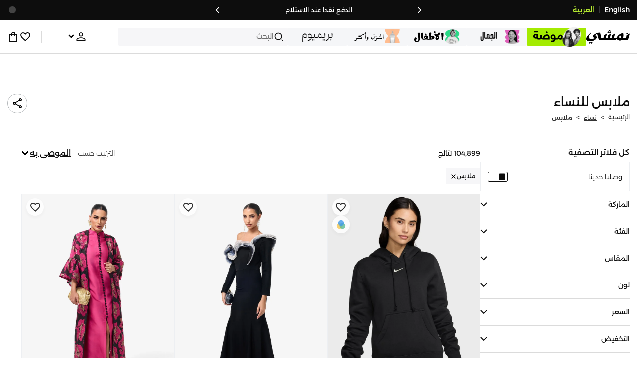

--- FILE ---
content_type: text/css
request_url: https://f.nooncdn.com/s/app/2025/nm-namshi-frontend/5a64e27f81425b08db19456697ea94af8db907fe/bigalog/_next/_static/_next/static/css/22a651e7332da872.css
body_size: 3969
content:
:root{--clr-dark:hsl(0deg 0% 5%);--clr-brand-d1:hsl(77deg 100% 44%);--clr-brand-d2:hsl(81deg 60% 45%);--clr-brand:hsl(77deg 84% 56%);--clr-brand-l1:hsl(77deg 84% 73%);--clr-brand-l2:hsl(80deg 59% 79%);--clr-brand-l3:hsl(77deg 83% 91%);--clr-brand-l4:hsl(76deg 100% 96%);--clr-brand-l5:hsl(77deg 84% 82%);--clr-white:#fff;--clr-grey:hsl(0deg 0% 43%);--clr-grey-l1:hsl(0deg 0% 62%);--clr-grey-l2:hsl(0deg 0% 81%);--clr-grey-l3:hsl(216deg 17% 94%);--clr-grey-l4:hsl(240deg 14% 97%);--clr-grey-l5:hsl(240deg 14% 97%/80%);--clr-grey-l6:#f5f6f9;--clr-system-orange:hsl(43deg 96% 58%);--clr-tabby:#3affbb;--clr-tamara:#fbc679;--clr-whatsapp-green:#2ab540;--color-grey:#333;--color-grey1:#797d80;--color-grey2:#b0b4b7;--color-grey3:#dbdbdb;--color-light-grey:#d0d0d0;--color-grey4:#f7f7fa;--color-grey5:#4c4c4c;--color-grey6:#6d6d6d;--color-grey7:#9e9e9e;--color-grey8:#ebecf0;--color-grey9:#fbfbfc;--color-grey10:#ebebeb;--color-grey11:#4d4d4d;--color-grey12:#dee0ea;--color-grey13:#3d3d3d;--color-system-orange-tint:#fffbec;--color-system-orange:#fdd857;--color-system-orange-dark:#ffa500;--color-system-orange-l1:#ffde9e;--color-system-orange-l2:#fff3d4;--color-timer:#ffcd00;--color-dark-red:#bc0025;--color-system-red:#e02020;--color-system-red-tint:#ffddde;--color-error-light:#ffd0d9;--color-error-l2:#ffeff2;--color-error-l3:#f00;--color-pigment-red:#e92b26;--color-system-red-tint-light:#fffbfb;--color-green-1:#66b04f;--color-green-2:#00b553;--color-system-green:#38ad3e;--color-system-green-tint:#e5f5e6;--color-green-3:#dfecc6;--color-green-4:#f3f4f8;--color-green-5:#daffeb;--color-green-6:#4bae4f;--color-system-blue:#1688ec;--color-system-blue-d1:#2a53ff;--color-system-blue-l1:#cbe5ff;--color-system-blue-tint:#e8f4ff;--color-beige:#fcf0c8;--color-system-purple:#a0b3ff;--color-system-purple-l1:#e4e9ff;--color-gold:#dcb66c;--site-horz-spacing:16px;--spacing-site-horz:16px;--site-min-width-desktop:1250px;--site-max-width-desktop:1250px;--site-max-width-tv:1800px;--product-discounttag-timer-height:26px;--plp-spacing:10px;--dweb-ticker-height:40px;--dweb-header-height:68px;--dweb-subcategories-height:50px;--dweb-tab-height:36px;--dweb-header-item-gap:12px;--dweb-categories-menu-gap:16px;--mweb-header-height:45px;--mweb-header-department-tabs-height:82px;--mweb-header-department-collapsed-tabs-height:30px;--mweb-header-department-tabs-padding:12px;--mweb-header-department-tabs-gap:8px;--mweb-header-full-height:156px;--mweb-plp-header-strip:calc(var(--mweb-header-department-collapsed-tabs-height) + var(--mweb-searchbar-height) + var(--mweb-header-department-tabs-gap) + (var(--mweb-header-department-tabs-padding) * 2) + 5px);--mweb-bottom-tabs-height:calc(56px + env(safe-area-inset-bottom, 0));--mweb-padding:15px;--mweb-error-margin:100px;--mweb-app-nudge-height:60px;--mweb-searchbar-height:36px;--mweb-searchbar-padding:10px;--field-height:50px;--form-padding:30px;--active-btn-opacity:0.5;--clr-shadow:#00000030;--clr-shadow-l1:#00000014;--clr-shadow-l2:#0000000d;--menu-transition-timing-function:cubic-bezier(0.25,0.1,0.25,1);--product-image-ratio:1.36375}@media(min-width:768px){:root{--site-horz-spacing:24px;--spacing-site-horz:24px}}@media(min-width:992px){:root{--site-horz-spacing:32px;--spacing-site-horz:32px}}@media(min-width:1200px){:root{--site-horz-spacing:40px;--spacing-site-horz:40px}}a,abbr,acronym,address,applet,article,aside,audio,b,big,blockquote,body,canvas,caption,center,cite,code,dd,del,details,dfn,div,dl,dt,em,embed,fieldset,figcaption,figure,footer,form,h1,h2,h3,h4,h5,h6,header,hgroup,html,i,iframe,img,ins,kbd,label,legend,li,mark,menu,nav,object,ol,output,p,pre,q,ruby,s,samp,section,small,span,strike,strong,sub,summary,sup,table,tbody,td,tfoot,th,thead,time,tr,tt,u,ul,var,video{margin:0;padding:0;border:0;font:inherit;font-size:100%;vertical-align:baseline}article,aside,details,figcaption,figure,footer,header,hgroup,menu,nav,section{display:block}body{line-height:1}ol,ul{list-style:none}blockquote,q{quotes:none}blockquote:after,blockquote:before,q:after,q:before{content:"";content:none}table{border-collapse:collapse;border-spacing:0}*{box-sizing:border-box;-webkit-tap-highlight-color:rgba(0,0,0,0)}:focus-visible{outline:1px solid var(--color-system-blue);outline-offset:1px}body{color:var(--clr-dark);line-height:1.5;font-size:14px;font-family:var(--font-alexandria);font-weight:300}[dir] body{background-color:var(--clr-white)}a{text-decoration:none;color:inherit}[dir] a{cursor:pointer}b,strong{font-weight:500}img{display:block;max-width:100%;height:auto;user-drag:none;-webkit-user-drag:none;-webkit-user-select:none;-moz-user-select:none;user-select:none}[dir] .siteWidthContainer{margin:auto}.withSlideUpTransition{opacity:1;transition:opacity .4s ease-in-out,transform .4s ease-in-out}[dir] .withSlideUpTransition{transform:translateY(0);transition-delay:var(--dynamic-transition-delay)}@starting-style{.withSlideUpTransition{opacity:0}[dir] .withSlideUpTransition{transform:translateY(10px)}}@media(min-width:992px){.siteWidthContainer{min-width:var(--site-min-width-desktop)}}@media(min-width:1200px){.siteWidthContainer{max-width:var(--site-max-width-desktop)}}@media(min-width:2500px){.siteWidthContainer{max-width:var(--site-max-width-tv)}}h1{font-size:24px}h1,h2{font-weight:500}h2{font-size:20px}h3{font-size:16px}h3,h4{font-weight:500}button,input,select,textarea{font:inherit;font-size:16px;color:inherit}[dir] button,[dir] input,[dir] select,[dir] textarea{padding:0;margin:0}input::-ms-clear{display:none}input::-webkit-search-cancel-button{-webkit-appearance:none;appearance:none}[dir] input[type=button],[dir] input[type=reset],[dir] input[type=submit]{border-width:0;cursor:pointer}input[type=date],input[type=datetime-local],input[type=email],input[type=number],input[type=password],input[type=tel],input[type=text],textarea{-webkit-appearance:none;-moz-appearance:none;appearance:none}[dir] input[type=date],[dir] input[type=datetime-local],[dir] input[type=email],[dir] input[type=number],[dir] input[type=password],[dir] input[type=tel],[dir] input[type=text],[dir] textarea{border:1px solid var(--color-grey2);background-color:var(--clr-white)}input[type=search]{-webkit-appearance:none;-moz-appearance:none;appearance:none}[dir] input[type=search]{background-color:rgba(219,219,219,.5)}textarea{resize:vertical}[dir] select{border:1px solid var(--color-grey2);background-color:var(--clr-white)}button{font-size:inherit;-webkit-appearance:none;-moz-appearance:none;appearance:none}[dir] button{border:0;background-color:rgba(0,0,0,0);cursor:pointer}[dir] button[disabled]{cursor:default}input:not([type=checkbox]),input:not([type=radio]),select,textarea{display:block;-webkit-appearance:none;-moz-appearance:none;appearance:none}input:not([type=checkbox])::-moz-placeholder,input:not([type=radio])::-moz-placeholder,select::-moz-placeholder,textarea::-moz-placeholder{color:var(--color-grey2)}input:not([type=checkbox])::placeholder,input:not([type=radio])::placeholder,select::placeholder,textarea::placeholder{color:var(--color-grey2)}input[type=search]::-moz-placeholder{color:var(--color-grey1)}input[type=search]::placeholder{color:var(--color-grey1)}[dir] input:not([type=checkbox]).error,[dir] input:not([type=radio]).error,[dir] select.error,[dir] textarea.error{border-color:var(--color-system-red)}@media(hover:none){body,html{scrollbar-width:none;-ms-overflow-style:none}::-webkit-scrollbar{display:none}}@media(hover:hover)and (pointer:fine){[dir] input:not([type=checkbox]):hover,[dir] input:not([type=radio]):hover,[dir] select:hover,[dir] textarea:hover{border-color:var(--color-grey1)}}[dir] input:not([type=checkbox]):focus,[dir] input:not([type=radio]):focus,[dir] select:focus,[dir] textarea:focus{border-color:var(--color-grey1)}@media(hover:hover)and (pointer:fine){[dir] input:not([type=checkbox]).error,[dir] input:not([type=radio]).error,[dir] select.error,[dir] textarea.error{border-color:var(--color-system-red)}}[dir] input:not([type=checkbox]).valid,[dir] input:not([type=radio]).valid,[dir] select.valid,[dir] textarea.valid{border-color:var(--color-system-green)}input:not([type=checkbox])[disabled],input:not([type=radio])[disabled],select[disabled],textarea[disabled]{color:var(--color-grey2)}[dir] input:not([type=checkbox])[disabled],[dir] input:not([type=radio])[disabled],[dir] select[disabled],[dir] textarea[disabled]{cursor:not-allowed;border-color:var(--color-grey3);background-color:var(--color-grey4)}input[type=submit]{display:none}.--namshi-linkAccent,.--namshi-linkBody{text-decoration:underline;font-weight:500}.--text-uppercase{text-transform:uppercase}@media(hover:hover)and (pointer:fine){.--namshi-linkAccent:hover,.--namshi-linkBody:hover{text-decoration:none}}.--namshi-linkAccent{color:var(--color-system-blue)}.--namshi-linkAccent:active,.--namshi-linkBody{color:var(--clr-dark)}.--namshi-linkBody:active{color:var(--color-system-blue)}.--namshi-linkBody:disabled{color:var(--color-grey2)}.--namshi-iconLinkAccent,.--namshi-iconLinkBody{display:inline-flex;-moz-column-gap:8px;column-gap:8px}@media(hover:hover)and (pointer:fine){.--namshi-iconLinkAccent:hover,.--namshi-iconLinkBody:hover{color:var(--color-grey1)}.--namshi-iconLinkAccent:hover img.--namshi-icon,.--namshi-iconLinkBody:hover img.--namshi-icon{filter:brightness(0) saturate(100%) invert(51%) sepia(5%) saturate(276%) hue-rotate(163deg) brightness(94%) contrast(91%)}}.--namshi-iconLinkAccent{color:var(--color-system-blue)}.--namshi-iconLinkAccent img.--namshi-icon{filter:brightness(0) saturate(100%) invert(42%) sepia(52%) saturate(2659%) hue-rotate(189deg) brightness(95%) contrast(95%)}.--namshi-iconLinkAccent:active{color:var(--clr-dark)}.--namshi-iconLinkAccent:active img.--namshi-icon{filter:none}.--namshi-iconLinkBody{color:var(--clr-dark)}.--namshi-iconLinkBody img.--namshi-icon{filter:none}.--namshi-iconLinkBody:active{color:var(--color-system-blue)}.--namshi-iconLinkBody:active img.--namshi-icon{filter:brightness(0) saturate(100%) invert(42%) sepia(52%) saturate(2659%) hue-rotate(189deg) brightness(95%) contrast(95%)}[dir] .fauxInput{border:1px solid var(--color-grey2)}.fauxInput>input{height:38px}[dir] .fauxInput>input{border:0;text-align:center}[dir] .fauxInput:hover{border:1px solid var(--color-grey1)}[dir] .fauxInput:focus-within{border:1px solid var(--clr-dark)}[dir] .fauxInput.error{border:1px solid var(--color-system-red)}[dir] .fauxInput.valid{border:1px solid var(--color-system-green)}html[dir=rtl] .ltrForce{direction:ltr;unicode-bidi:bidi-override;text-align:right}div.gm-style-iw{width:150px}button.gm-ui-hover-effect{top:2px!important}[dir=ltr] button.gm-ui-hover-effect{right:2px!important}[dir=rtl] button.gm-ui-hover-effect{left:2px!important}html[dir=rtl] button.gm-ui-hover-effect{top:0!important;right:120px!important}[dir] .gm-style .gm-style-iw-c{padding:0;border-radius:0}.gm-style-iw button[title=Close]{display:none!important}.full-screen-width{clip-path:inset(0 -100vmax)}[dir] .full-screen-width{box-shadow:0 0 0 100vmax var(--color-grey4),inset 0 0 0 100vmax var(--color-grey4)}[dir] .mweb-errorview{margin-top:var(--mweb-error-margin)}[dir] .desktop-errorview{margin:150px 0}[dir=rtl] .swipeable-list-item__trailing-actions{left:auto!important;right:0!important}[dir=rtl] .swipeable-list-item__leading-actions{right:auto!important;left:0!important}.Toastify__toast-container{pointer-events:none}[dir=rtl] .selectComponentFacet__value-container input{right:-100px}@font-face{font-family:alexandriaFontStyle;src:url(https://f.nooncdn.com/s/app/2025/nm-namshi-frontend/5a64e27f81425b08db19456697ea94af8db907fe/bigalog/_next/_static/_next/static/media/081f8b5e7367a8c5-s.p.woff2) format("woff2");font-display:swap;font-weight:300;font-style:normal}@font-face{font-family:alexandriaFontStyle;src:url(https://f.nooncdn.com/s/app/2025/nm-namshi-frontend/5a64e27f81425b08db19456697ea94af8db907fe/bigalog/_next/_static/_next/static/media/4b4be91db560516b-s.p.woff2) format("woff2");font-display:swap;font-weight:400;font-style:normal}@font-face{font-family:alexandriaFontStyle;src:url(https://f.nooncdn.com/s/app/2025/nm-namshi-frontend/5a64e27f81425b08db19456697ea94af8db907fe/bigalog/_next/_static/_next/static/media/316d50f871b59a02-s.p.woff2) format("woff2");font-display:swap;font-weight:500;font-style:normal}@font-face{font-family:alexandriaFontStyle;src:url(https://f.nooncdn.com/s/app/2025/nm-namshi-frontend/5a64e27f81425b08db19456697ea94af8db907fe/bigalog/_next/_static/_next/static/media/e24bde147caa33fd-s.p.woff2) format("woff2");font-display:swap;font-weight:600;font-style:normal}@font-face{font-family:alexandriaFontStyle;src:url(https://f.nooncdn.com/s/app/2025/nm-namshi-frontend/5a64e27f81425b08db19456697ea94af8db907fe/bigalog/_next/_static/_next/static/media/e21bbada4c7bd65e-s.p.woff2) format("woff2");font-display:swap;font-weight:700;font-style:normal}@font-face{font-family:alexandriaFontStyle Fallback;src:local("Arial");ascent-override:85.29%;descent-override:22.12%;line-gap-override:0.00%;size-adjust:113.50%}.__className_f2bd9d{font-family:alexandriaFontStyle,alexandriaFontStyle Fallback,Tahoma,Arial,sans-serif}.__variable_f2bd9d{--font-alexandria:"alexandriaFontStyle","alexandriaFontStyle Fallback",Tahoma,Arial,sans-serif}@font-face{font-family:Bebas Neue;font-style:normal;font-weight:400;font-display:swap;src:url(https://f.nooncdn.com/s/app/2025/nm-namshi-frontend/5a64e27f81425b08db19456697ea94af8db907fe/bigalog/_next/_static/_next/static/media/8b44c7e6549520b2-s.woff2) format("woff2");unicode-range:u+0100-02ba,u+02bd-02c5,u+02c7-02cc,u+02ce-02d7,u+02dd-02ff,u+0304,u+0308,u+0329,u+1d00-1dbf,u+1e00-1e9f,u+1ef2-1eff,u+2020,u+20a0-20ab,u+20ad-20c0,u+2113,u+2c60-2c7f,u+a720-a7ff}@font-face{font-family:Bebas Neue;font-style:normal;font-weight:400;font-display:swap;src:url(https://f.nooncdn.com/s/app/2025/nm-namshi-frontend/5a64e27f81425b08db19456697ea94af8db907fe/bigalog/_next/_static/_next/static/media/6c25f6e897d845a3-s.p.woff2) format("woff2");unicode-range:u+00??,u+0131,u+0152-0153,u+02bb-02bc,u+02c6,u+02da,u+02dc,u+0304,u+0308,u+0329,u+2000-206f,u+20ac,u+2122,u+2191,u+2193,u+2212,u+2215,u+feff,u+fffd}@font-face{font-family:Bebas Neue Fallback;src:local("Arial");ascent-override:117.32%;descent-override:39.11%;line-gap-override:0.00%;size-adjust:76.72%}.__className_0b43e9{font-family:Bebas Neue,Bebas Neue Fallback,Tahoma,Arial,sans-serif;font-weight:400;font-style:normal}.__variable_0b43e9{--font-bebas:"Bebas Neue","Bebas Neue Fallback",Tahoma,Arial,sans-serif}@font-face{font-family:Sofia Sans;font-style:italic;font-weight:800;font-display:swap;src:url(https://f.nooncdn.com/s/app/2025/nm-namshi-frontend/5a64e27f81425b08db19456697ea94af8db907fe/bigalog/_next/_static/_next/static/media/f204f85ce7e47bb5-s.woff2) format("woff2");unicode-range:u+0460-052f,u+1c80-1c8a,u+20b4,u+2de0-2dff,u+a640-a69f,u+fe2e-fe2f}@font-face{font-family:Sofia Sans;font-style:italic;font-weight:800;font-display:swap;src:url(https://f.nooncdn.com/s/app/2025/nm-namshi-frontend/5a64e27f81425b08db19456697ea94af8db907fe/bigalog/_next/_static/_next/static/media/83865ca9346f8ed6-s.woff2) format("woff2");unicode-range:u+0301,u+0400-045f,u+0490-0491,u+04b0-04b1,u+2116}@font-face{font-family:Sofia Sans;font-style:italic;font-weight:800;font-display:swap;src:url(https://f.nooncdn.com/s/app/2025/nm-namshi-frontend/5a64e27f81425b08db19456697ea94af8db907fe/bigalog/_next/_static/_next/static/media/bdda01b071c15561-s.woff2) format("woff2");unicode-range:u+0370-0377,u+037a-037f,u+0384-038a,u+038c,u+038e-03a1,u+03a3-03ff}@font-face{font-family:Sofia Sans;font-style:italic;font-weight:800;font-display:swap;src:url(https://f.nooncdn.com/s/app/2025/nm-namshi-frontend/5a64e27f81425b08db19456697ea94af8db907fe/bigalog/_next/_static/_next/static/media/72b36dbeba2ac46a-s.woff2) format("woff2");unicode-range:u+0100-02ba,u+02bd-02c5,u+02c7-02cc,u+02ce-02d7,u+02dd-02ff,u+0304,u+0308,u+0329,u+1d00-1dbf,u+1e00-1e9f,u+1ef2-1eff,u+2020,u+20a0-20ab,u+20ad-20c0,u+2113,u+2c60-2c7f,u+a720-a7ff}@font-face{font-family:Sofia Sans;font-style:italic;font-weight:800;font-display:swap;src:url(https://f.nooncdn.com/s/app/2025/nm-namshi-frontend/5a64e27f81425b08db19456697ea94af8db907fe/bigalog/_next/_static/_next/static/media/a7bcbdb85b3774a3-s.p.woff2) format("woff2");unicode-range:u+00??,u+0131,u+0152-0153,u+02bb-02bc,u+02c6,u+02da,u+02dc,u+0304,u+0308,u+0329,u+2000-206f,u+20ac,u+2122,u+2191,u+2193,u+2212,u+2215,u+feff,u+fffd}@font-face{font-family:Sofia Sans Fallback;src:local("Arial");ascent-override:93.31%;descent-override:31.10%;line-gap-override:0.00%;size-adjust:96.46%}.__className_7d4fef{font-family:Sofia Sans,Sofia Sans Fallback,Tahoma,Arial,sans-serif;font-weight:800;font-style:italic}.__variable_7d4fef{--font-sofia-sans:"Sofia Sans","Sofia Sans Fallback",Tahoma,Arial,sans-serif}
/*# sourceMappingURL=22a651e7332da872.css.map*/

--- FILE ---
content_type: text/css
request_url: https://f.nooncdn.com/s/app/2025/nm-namshi-frontend/5a64e27f81425b08db19456697ea94af8db907fe/bigalog/_next/_static/_next/static/css/408d919606cf5925.css
body_size: 12945
content:
[dir] section.CheckoutSection_container__aLYF_{padding:16px;background-color:var(--clr-white);border:1px solid var(--color-grey3)}@media(max-width:480px){[dir] section.CheckoutSection_container__aLYF_{border:none}}[dir] section.CheckoutSection_container__aLYF_ .CheckoutSection_title__mVqvK{margin-bottom:16px}@media(max-width:480px){[dir] section.CheckoutSection_container__aLYF_>:not(:first-child){border-top:0}}[dir] section.CheckoutSection_container__aLYF_>:not(:first-child).CheckoutSection_showSeparators__0CZl1{border-top:1px solid var(--color-grey3)}.Skeleton_container__7tOGt{display:block;position:relative}.Skeleton_container__7tOGt:before{content:"";position:absolute;top:0;bottom:0}[dir] .Skeleton_container__7tOGt:before{background-color:var(--color)}[dir=ltr] .Skeleton_container__7tOGt:before,[dir=rtl] .Skeleton_container__7tOGt:before{left:0;right:0}.Skeleton_container__7tOGt:not(.Skeleton_show___gwuq):before{content:none}.Skeleton_container__7tOGt:after{content:"";position:absolute;top:0;bottom:0}[dir] .Skeleton_container__7tOGt:after{background-size:400% 100%}[dir=ltr] .Skeleton_container__7tOGt:after{left:0;right:0;animation:Skeleton_loading-ltr__RjySH 4s linear infinite;animation-delay:var(--delay,0s);background-image:linear-gradient(90deg,rgba(255,255,255,.2),rgba(255,255,255,.4) 70%,rgba(255,255,255,.7) 90%,rgba(255,255,255,.2))}[dir=rtl] .Skeleton_container__7tOGt:after{right:0;left:0;animation:Skeleton_loading-rtl__JCq9C 4s linear infinite;animation-delay:var(--delay,0s);background-image:linear-gradient(-90deg,rgba(255,255,255,.2),rgba(255,255,255,.4) 70%,rgba(255,255,255,.7) 90%,rgba(255,255,255,.2))}.Skeleton_container__7tOGt:not(.Skeleton_show___gwuq):after{content:none}@keyframes Skeleton_loading-ltr__RjySH{0%{background-position:200% 0}to{background-position:-200% 0}}@keyframes Skeleton_loading-rtl__JCq9C{0%{background-position:-100% 0}to{background-position:300% 0}}.ProductSkeleton_container__cef2d{position:relative}[dir] .ProductSkeleton_container__cef2d{border:1px solid var(--clr-grey-l3);background-color:#fff}.ProductSkeleton_container__cef2d .ProductSkeleton_detailsContainer__z5sGO{display:flex;flex-direction:column;row-gap:12px}[dir] .ProductSkeleton_container__cef2d .ProductSkeleton_detailsContainer__z5sGO{padding:14px;background-color:var(--clr-white)}.ProductSkeleton_container__cef2d.ProductSkeleton_mobile__hoq_q .ProductSkeleton_detailsContainer__z5sGO{row-gap:10px}[dir] .ProductSkeleton_container__cef2d.ProductSkeleton_mobile__hoq_q .ProductSkeleton_detailsContainer__z5sGO{padding:12px}[dir=ltr] .ProductSkeleton_container__cef2d.ProductSkeleton_mobile__hoq_q .ProductSkeleton_detailsContainer__z5sGO{padding-right:0}[dir=rtl] .ProductSkeleton_container__cef2d.ProductSkeleton_mobile__hoq_q .ProductSkeleton_detailsContainer__z5sGO{padding-left:0}.ProductSkeleton_container__cef2d .ProductSkeleton_productBoxSkeleton__WUW51{aspect-ratio:1/var(--product-image-ratio,1.36375);-o-object-fit:contain;object-fit:contain}[dir] .ProductSkeleton_container__cef2d .ProductSkeleton_productBoxSkeleton__WUW51{background-color:#fff}.ProductSkeleton_container__cef2d .ProductSkeleton_productBoxSkeleton__WUW51:before{content:""}[dir] .ProductSkeleton_container__cef2d .ProductSkeleton_productBoxSkeleton__WUW51:before{background-size:contain;background-position:50% 50%;background-repeat:no-repeat;background-image:var(--image-url)}.StaticPreview_container__jkN_5{display:flex;flex-direction:column}[dir] .StaticPreview_container__jkN_5{margin:12px 0}.StaticPreview_heroContainer__jWHGp{display:flex;flex-direction:column;row-gap:8px}[dir] .StaticPreview_heroContainer__jWHGp{margin-bottom:20px}.StaticPreview_categoryContainer__e_65s{display:flex;flex-direction:column;row-gap:22px}[dir] .StaticPreview_categoryContainer__e_65s{margin-bottom:30px}.StaticPreview_categoryContainer__e_65s .StaticPreview_categoryList__d6u4R{display:flex;align-items:center;justify-content:space-between}.StaticPreview_categoryContainer__e_65s .StaticPreview_categoryList__d6u4R .StaticPreview_categoryItem__ZKu_5{display:flex;flex-direction:column;row-gap:10px;align-items:center}.StaticPreview_categoryContainer__e_65s .StaticPreview_categoryList__d6u4R .StaticPreview_categoryItem__ZKu_5 .StaticPreview_categoryImg__O_k5F{height:95px;width:95px;overflow:hidden}[dir] .StaticPreview_categoryContainer__e_65s .StaticPreview_categoryList__d6u4R .StaticPreview_categoryItem__ZKu_5 .StaticPreview_categoryImg__O_k5F{border-radius:50%}[dir] .StaticPreview_productCarouselTitle__BR2sX{margin-top:20px;margin-bottom:12px}.StaticPreview_productCarousel__pjzdv{width:100%;display:flex;align-items:center;-moz-column-gap:10px;column-gap:10px}.StaticPreview_productCarousel__pjzdv>*{flex:1 1}.StaticPreview_carouselPagination__nXV_w{display:flex;justify-content:center;-moz-column-gap:10px;column-gap:10px}.ProductListSkeleton_container__2saUB{display:flex;flex-wrap:wrap;gap:10px}[dir] .ProductListSkeleton_container__2saUB{padding-top:10px;background-color:var(--clr-grey-l4)}@media(min-width:768px){[dir] .ProductListSkeleton_container__2saUB{background-color:var(--clr-white)}}.ProductListSkeleton_container__2saUB .ProductListSkeleton_item__5NRzl{flex:0 1 auto;width:48%}@media(min-width:768px){.ProductListSkeleton_container__2saUB .ProductListSkeleton_item__5NRzl{width:32.5%}}.FiltersBreadcrumbs_breadcrumbsContainer__D7Vq9{display:flex;flex-wrap:wrap;align-items:center;-moz-column-gap:6px;column-gap:6px;row-gap:6px;white-space:nowrap;overflow-x:auto;-webkit-overflow-scrolling:touch;width:100%;opacity:0;max-height:0;transition:all .3s ease-out}[dir] .FiltersBreadcrumbs_breadcrumbsContainer__D7Vq9{padding:0}.FiltersBreadcrumbs_breadcrumbsContainer__D7Vq9.FiltersBreadcrumbs_show__Qw3Yh{opacity:1;max-height:-moz-fit-content;max-height:fit-content}[dir] .FiltersBreadcrumbs_breadcrumbsContainer__D7Vq9.FiltersBreadcrumbs_show__Qw3Yh{padding:10px 0}.FiltersBreadcrumbs_breadcrumbsContainer__D7Vq9 .FiltersBreadcrumbs_pill__rllxx{position:relative;display:flex;align-items:center;-moz-column-gap:6px;column-gap:6px}[dir] .FiltersBreadcrumbs_breadcrumbsContainer__D7Vq9 .FiltersBreadcrumbs_pill__rllxx{background-color:var(--clr-grey-l4);padding:7px 10px}.FiltersBreadcrumbs_breadcrumbsContainer__D7Vq9 .FiltersBreadcrumbs_pill__rllxx:active{opacity:var(--active-btn-opacity)}.FiltersBreadcrumbs_breadcrumbsContainer__D7Vq9 .FiltersBreadcrumbs_pill__rllxx .FiltersBreadcrumbs_swatch__UkRWl{width:12px;height:12px;-o-object-fit:none;object-fit:none}[dir] .FiltersBreadcrumbs_breadcrumbsContainer__D7Vq9 .FiltersBreadcrumbs_pill__rllxx .FiltersBreadcrumbs_swatch__UkRWl{border:.5px solid var(--clr-grey-l2)}.FiltersBreadcrumbs_breadcrumbsContainer__D7Vq9 .FiltersBreadcrumbs_pill__rllxx .FiltersBreadcrumbs_label__K6Is5{font-size:12px;font-weight:400;display:inline-flex;-moz-column-gap:6px;column-gap:6px;align-items:center}.FiltersBreadcrumbs_breadcrumbsContainer__D7Vq9 .FiltersBreadcrumbs_pill__rllxx .FiltersBreadcrumbs_label__K6Is5.FiltersBreadcrumbs_hidden__3Nkqm{opacity:0;visibility:hidden}.FiltersBreadcrumbs_breadcrumbsContainer__D7Vq9 .FiltersBreadcrumbs_pill__rllxx .FiltersBreadcrumbs_loader__t4avS{position:absolute;top:0;width:100%;height:100%;display:flex;align-items:center;justify-content:center}[dir=ltr] .FiltersBreadcrumbs_breadcrumbsContainer__D7Vq9 .FiltersBreadcrumbs_pill__rllxx .FiltersBreadcrumbs_loader__t4avS{left:0}[dir=rtl] .FiltersBreadcrumbs_breadcrumbsContainer__D7Vq9 .FiltersBreadcrumbs_pill__rllxx .FiltersBreadcrumbs_loader__t4avS{right:0}.Carousel_nativeContainer__h6BbG{display:flex;flex-wrap:nowrap;white-space:nowrap;overflow-x:auto;overflow-y:hidden;-webkit-overflow-scrolling:touch}.CarouselPagination_container__wI6Vu{display:flex;align-items:center;justify-content:center;width:100%;-moz-column-gap:8px;column-gap:8px}[dir] .CarouselPagination_container__wI6Vu{padding:10px 0}.CarouselPagination_container__wI6Vu .CarouselPagination_dot__fDCxG{display:flex;align-items:center;width:25px;height:3px}[dir] .CarouselPagination_container__wI6Vu .CarouselPagination_dot__fDCxG{background-color:var(--clr-grey-l2)}[dir] .CarouselPagination_container__wI6Vu .CarouselPagination_dot__fDCxG.CarouselPagination_current__VNPbN{background-color:var(--clr-dark)}.SearchInput_searchInput__SOZYV{height:40px;font-size:16px}[dir] .SearchInput_searchInput__SOZYV{background-color:#eef0f3;border:none}.SearchInput_searchInput__SOZYV::-moz-placeholder{font-size:14px}.SearchInput_searchInput__SOZYV::placeholder{font-size:14px}.CarouselControls_btnContainer__xzgIa{display:flex;position:relative}[dir] .CarouselControls_btnContainer__xzgIa{margin:0 12px}.CarouselControls_btnContainer__xzgIa .CarouselControls_btn__ohvxs{opacity:.85}[dir] .CarouselControls_btnContainer__xzgIa .CarouselControls_btn__ohvxs{background-color:var(--clr-white);box-shadow:0 3px 10px rgba(0,0,0,.05);border:1px solid var(--color-grey3);border-radius:50%;padding:12px}.CarouselControls_btnContainer__xzgIa .CarouselControls_btn__ohvxs.CarouselControls_disabled__rqI98{filter:brightness(.97);opacity:.5}[dir] .CarouselControls_btnContainer__xzgIa .CarouselControls_btn__ohvxs.CarouselControls_disabled__rqI98{background-color:var(--color-grey4);border-radius:50%;cursor:not-allowed}.CarouselControls_btnContainer__xzgIa:active:not(.CarouselControls_btnContainer__xzgIa.CarouselControls_disabled__rqI98){opacity:.4}.CarouselControls_leftControl__7vhVh,.CarouselControls_rightControl__HGeZ8{position:absolute;top:50%}[dir] .CarouselControls_leftControl__7vhVh,[dir] .CarouselControls_rightControl__HGeZ8{transform:translateY(-50%)}[dir=ltr] .CarouselControls_leftControl__7vhVh{left:0}[dir=ltr] .CarouselControls_rightControl__HGeZ8,[dir=rtl] .CarouselControls_leftControl__7vhVh{right:0}[dir=rtl] .CarouselControls_rightControl__HGeZ8{left:0}@media(min-width:1318px){[dir=ltr] .CarouselControls_outer__IRsla.CarouselControls_rightControl__HGeZ8{transform:translate(100%,-50%)}[dir=ltr] .CarouselControls_outer__IRsla.CarouselControls_leftControl__7vhVh,[dir=rtl] .CarouselControls_outer__IRsla.CarouselControls_rightControl__HGeZ8{transform:translate(-100%,-50%)}[dir=rtl] .CarouselControls_outer__IRsla.CarouselControls_leftControl__7vhVh{transform:translate(100%,-50%)}}.NationalitySelectModal_searchInputContainer__BiD4f{position:sticky}.NationalitySelectModal_dataContainer__tL57l{max-height:100%;overflow-y:scroll;scrollbar-width:thin}[dir] .NationalitySelectModal_dataContainer__tL57l{margin-top:20px}[dir] .NationalitySelectModal_dataContainer__tL57l .NationalitySelectModal_nationalityContainer__iZKNv{margin:10px 0}.NationalitySelectModal_dataContainer__tL57l .NationalitySelectModal_nationalityContainer__iZKNv .NationalitySelectModal_nationalityTitle__mwDCo{font-weight:600;font-size:16px}.NationalitySelectModal_dataContainer__tL57l .NationalitySelectModal_nationalityContainer__iZKNv .NationalitySelectModal_nationalityItem__hkO3X{font-weight:300;color:var(--clr-grey)}[dir] .NationalitySelectModal_dataContainer__tL57l .NationalitySelectModal_nationalityContainer__iZKNv .NationalitySelectModal_nationalityItem__hkO3X{border-bottom:1px solid var(--clr-grey-l3)}[dir=ltr] .NationalitySelectModal_dataContainer__tL57l .NationalitySelectModal_nationalityContainer__iZKNv .NationalitySelectModal_nationalityItem__hkO3X{padding:12px 12px 12px 0}[dir=rtl] .NationalitySelectModal_dataContainer__tL57l .NationalitySelectModal_nationalityContainer__iZKNv .NationalitySelectModal_nationalityItem__hkO3X{padding:12px 0 12px 12px}[dir] .NationalitySelectModal_dataContainer__tL57l .NationalitySelectModal_nationalityContainer__iZKNv :hover{cursor:pointer}.OnBoardingProfileJourney_container__AhHJB{display:flex;flex-direction:column;flex:1 1;gap:32px;width:100%;height:auto;justify-content:space-between}.OnBoardingProfileJourney_container__AhHJB .OnBoardingProfileJourney_formFields__K44fC{display:flex;flex-direction:column;gap:15px}[dir] .OnBoardingProfileJourney_container__AhHJB .OnBoardingProfileJourney_formFields__K44fC{padding-top:15px}[dir=rtl] .OnBoardingProfileJourney_container__AhHJB .OnBoardingProfileJourney_formFields__K44fC .OnBoardingProfileJourney_phoneInputContainer__hiYc2 input{direction:ltr;unicode-bidi:bidi-override;text-align:right}.OnBoardingProfileJourney_container__AhHJB .OnBoardingProfileJourney_rowXs__xwjUz{display:flex;justify-content:space-between;align-items:flex-start;gap:32px}.OnBoardingProfileJourney_container__AhHJB .OnBoardingProfileJourney_rowXs__xwjUz div{width:100%}[dir] .OnBoardingProfileJourney_container__AhHJB .OnBoardingProfileJourney_rowXs__xwjUz div{margin:0}.OnBoardingProfileJourney_container__AhHJB .OnBoardingProfileJourney_rowXs__xwjUz .OnBoardingProfileJourney_textContainer__TSGFD{display:flex;flex-direction:column;gap:10px}[dir=rtl] .OnBoardingProfileJourney_container__AhHJB .OnBoardingProfileJourney_dobContainer__YE1S5>div>input[type=date]{direction:rtl;text-align:right}[dir=rtl] .OnBoardingProfileJourney_container__AhHJB .OnBoardingProfileJourney_dobContainer__YE1S5>div>input[type=date]::-webkit-calendar-picker-indicator{text-align:left;position:absolute;left:16px}.OnBoardingProfileJourney_container__AhHJB .OnBoardingProfileJourney_radioGroup__9L0ND{display:flex;flex-direction:column;gap:14px}.OnBoardingProfileJourney_container__AhHJB .OnBoardingProfileJourney_radioGroup__9L0ND>div{display:flex;-moz-column-gap:32px;column-gap:32px}.OnBoardingProfileJourney_container__AhHJB .OnBoardingProfileJourney_radioGroup__9L0ND .OnBoardingProfileJourney_genderTitle__ORwc5{color:var(--color-grey11);font-size:12px;font-weight:500}.OnBoardingProfileJourney_container__AhHJB .OnBoardingProfileJourney_radioGroup__9L0ND .OnBoardingProfileJourney_radio__e5dOc{display:flex;align-items:center}.OnBoardingProfileJourney_container__AhHJB .OnBoardingProfileJourney_buttonContainer__Wbaga{display:flex;align-items:center;justify-content:end;width:100%;gap:16px;text-transform:uppercase}[dir] .OnBoardingProfileJourney_container__AhHJB .OnBoardingProfileJourney_buttonContainer__Wbaga{padding-top:0}.OnBoardingProfileJourney_container__AhHJB .OnBoardingProfileJourney_buttonContainer__Wbaga .OnBoardingProfileJourney_btn__SNnme{align-self:flex-start}.OnBoardingProfileJourney_container__AhHJB.OnBoardingProfileJourney_mobile__Ex7wJ .OnBoardingProfileJourney_formFields__K44fC{display:flex;flex-direction:column;gap:24px}[dir] .OnBoardingProfileJourney_container__AhHJB.OnBoardingProfileJourney_mobile__Ex7wJ .OnBoardingProfileJourney_formFields__K44fC{padding-top:24px}.OnBoardingProfileJourney_container__AhHJB.OnBoardingProfileJourney_mobile__Ex7wJ .OnBoardingProfileJourney_rowXs__xwjUz{gap:16px}.OnBoardingProfileJourney_container__AhHJB.OnBoardingProfileJourney_mobile__Ex7wJ .OnBoardingProfileJourney_buttonContainer__Wbaga{flex-direction:column}[dir] .OnBoardingProfileJourney_container__AhHJB.OnBoardingProfileJourney_mobile__Ex7wJ .OnBoardingProfileJourney_buttonContainer__Wbaga{padding:var(--mweb-padding)}.OnBoardingProfileJourney_container__AhHJB.OnBoardingProfileJourney_isJourney__czV9i:not(.OnBoardingProfileJourney_mobile__Ex7wJ){gap:30px}.OnBoardingProfileJourney_container__AhHJB.OnBoardingProfileJourney_isJourney__czV9i:not(.OnBoardingProfileJourney_mobile__Ex7wJ) .OnBoardingProfileJourney_boxContainer__UpyHI,.OnBoardingProfileJourney_container__AhHJB.OnBoardingProfileJourney_isJourney__czV9i:not(.OnBoardingProfileJourney_mobile__Ex7wJ) .OnBoardingProfileJourney_radioGroup__9L0ND,.OnBoardingProfileJourney_container__AhHJB.OnBoardingProfileJourney_isJourney__czV9i:not(.OnBoardingProfileJourney_mobile__Ex7wJ) .OnBoardingProfileJourney_textContainer__TSGFD{min-width:400px}.OnBoardingProfileJourney_container__AhHJB:not(.OnBoardingProfileJourney_isJourney__czV9i,.OnBoardingProfileJourney_mobile__Ex7wJ) .OnBoardingProfileJourney_buttonContainer__Wbaga{width:100%}[dir] .OnBoardingProfileJourney_container__AhHJB:not(.OnBoardingProfileJourney_isJourney__czV9i,[dir] .OnBoardingProfileJourney_mobile__Ex7wJ) .OnBoardingProfileJourney_buttonContainer__Wbaga{padding:32px}.OnBoardingProfileJourney_container__AhHJB:not(.OnBoardingProfileJourney_isJourney__czV9i,.OnBoardingProfileJourney_mobile__Ex7wJ) .OnBoardingProfileJourney_buttonContainer__Wbaga .OnBoardingProfileJourney_btn__SNnme{width:343px}[dir] .OnBoardingProfileJourney_boxContainer__UpyHI{border:1px solid var(--clr-grey-l3);padding:32px}[dir] .OnBoardingProfileJourney_boxContainer__UpyHI.OnBoardingProfileJourney_mobile__Ex7wJ{padding:var(--mweb-padding)}.LoaderLogo_baseStyle__ysCXy,.LoaderLogo_fullScreenLoader__RkjPB,.LoaderLogo_inlineLoader__hsZiv{display:grid;place-items:center;z-index:300}[dir] .LoaderLogo_baseStyle__ysCXy,[dir] .LoaderLogo_fullScreenLoader__RkjPB,[dir] .LoaderLogo_inlineLoader__hsZiv{background-color:rgba(0,0,0,.26)}.LoaderLogo_fullScreenLoader__RkjPB{position:fixed;top:0;bottom:0}[dir=ltr] .LoaderLogo_fullScreenLoader__RkjPB,[dir=rtl] .LoaderLogo_fullScreenLoader__RkjPB{left:0;right:0}.LoaderLogo_fullScreenLoader__RkjPB .LoaderLogo_namshiRipple__8LaSE{display:inline-block;position:relative;width:80px;height:80px;top:0}[dir=ltr] .LoaderLogo_fullScreenLoader__RkjPB .LoaderLogo_namshiRipple__8LaSE{left:0}[dir=rtl] .LoaderLogo_fullScreenLoader__RkjPB .LoaderLogo_namshiRipple__8LaSE{right:0}.LoaderLogo_fullScreenLoader__RkjPB .LoaderLogo_namshiRipple__8LaSE .LoaderLogo_ripple__6gJLR{position:absolute;opacity:1}[dir] .LoaderLogo_fullScreenLoader__RkjPB .LoaderLogo_namshiRipple__8LaSE .LoaderLogo_ripple__6gJLR{border:4px solid var(--clr-brand);border-radius:50%}[dir=ltr] .LoaderLogo_fullScreenLoader__RkjPB .LoaderLogo_namshiRipple__8LaSE .LoaderLogo_ripple__6gJLR{animation:LoaderLogo_namshiRippleAnimation-ltr__py9rS 1s cubic-bezier(0,.2,.8,1) infinite}[dir=rtl] .LoaderLogo_fullScreenLoader__RkjPB .LoaderLogo_namshiRipple__8LaSE .LoaderLogo_ripple__6gJLR{animation:LoaderLogo_namshiRippleAnimation-rtl__Knj2h 1s cubic-bezier(0,.2,.8,1) infinite}[dir=ltr] .LoaderLogo_fullScreenLoader__RkjPB .LoaderLogo_namshiRipple__8LaSE .LoaderLogo_ripple__6gJLR::nth-child(2){animation-delay:-.5s}[dir=rtl] .LoaderLogo_fullScreenLoader__RkjPB .LoaderLogo_namshiRipple__8LaSE .LoaderLogo_ripple__6gJLR::nth-child(2){animation-delay:-.5s}@keyframes LoaderLogo_namshiRippleAnimation-ltr__py9rS{0%{top:36px;left:36px;width:0;height:0;opacity:0}4.999%{top:36px;left:36px;width:0;height:0;opacity:0}5%{top:36px;left:36px;width:0;height:0;opacity:1}to{top:0;left:0;width:72px;height:72px;opacity:0}}@keyframes LoaderLogo_namshiRippleAnimation-rtl__Knj2h{0%{top:36px;left:36px;width:0;height:0;opacity:0}4.999%{top:36px;left:36px;width:0;height:0;opacity:0}5%{top:36px;left:36px;width:0;height:0;opacity:1}to{top:0;left:0;width:72px;height:72px;opacity:0}}.LoaderLogo_inlineLoader__hsZiv{position:relative;height:100%}@media(min-width:768px){.CarouselThumbnails_container__purNh::-webkit-scrollbar{width:4px}.CarouselThumbnails_container__purNh::-webkit-scrollbar-thumb{opacity:.8}[dir] .CarouselThumbnails_container__purNh::-webkit-scrollbar-thumb{background-color:var(--clr-grey-l2);border-radius:2px}[dir] .CarouselThumbnails_container__purNh::-webkit-scrollbar-track{background-color:var(--clr-grey-l4);border-radius:2px}@supports not selector(::-webkit-scrollbar){.CarouselThumbnails_container__purNh{scrollbar-width:thin;scrollbar-color:var(--clr-grey-l2) var(--clr-grey-l4)}}}.CarouselThumbnails_container__purNh{display:flex;justify-content:center;gap:5px;max-height:90vh;overflow:auto}[dir] .CarouselThumbnails_container__purNh{padding:2px 0}.CarouselThumbnails_container__purNh.CarouselThumbnails_vertical__xn2lz{flex-direction:column;justify-content:flex-start}.CarouselThumbnails_slide__NRrIO{position:relative;max-width:60px}.CarouselThumbnails_slide__NRrIO:active{opacity:var(--active-btn-opacity)}.CarouselThumbnails_slide__NRrIO.CarouselThumbnails_current__LxnLK:after{content:"";position:absolute;inset:0}[dir] .CarouselThumbnails_slide__NRrIO.CarouselThumbnails_current__LxnLK:after{border:2px solid var(--clr-dark)}.CarouselThumbnails_slide__NRrIO>*{pointer-events:none}.ChangeNumberFlow_changeNumberFlowContainer__KVG0V{height:100%;gap:20px;display:flex;flex-direction:column;justify-content:space-between}[dir] .ChangeNumberFlow_changeNumberFlowContainer__KVG0V{padding-top:5px;background-color:var(--clr-grey-l4)}.ChangeNumberFlow_changeNumberFlowContainer__KVG0V .ChangeNumberFlow_contentContainer__0R3ub{width:100%}.ChangeNumberFlow_changeNumberFlowContainer__KVG0V .ChangeNumberFlow_mainContainer__Cix2V{display:flex;flex-direction:column;gap:20px}[dir] .ChangeNumberFlow_changeNumberFlowContainer__KVG0V .ChangeNumberFlow_mainContainer__Cix2V{background-color:var(--clr-white);padding:20px 16px}.ChangeNumberFlow_changeNumberFlowContainer__KVG0V .ChangeNumberFlow_mainContainer__Cix2V .ChangeNumberFlow_details__zusBg{color:var(--clr-grey);font-size:12px;font-style:normal;font-weight:300;line-height:20px;display:flex;justify-content:center}[dir] .ChangeNumberFlow_changeNumberFlowContainer__KVG0V .ChangeNumberFlow_mainContainer__Cix2V .ChangeNumberFlow_details__zusBg{text-align:center;padding:0 26px}.ChangeNumberFlow_changeNumberFlowContainer__KVG0V .ChangeNumberFlow_buttonContainer__OTM0f{display:flex}[dir] .ChangeNumberFlow_changeNumberFlowContainer__KVG0V .ChangeNumberFlow_buttonContainer__OTM0f{padding:13px 16px;background-color:var(--clr-white)}@media(min-width:768px){.ChangeNumberFlow_changeNumberFlowContainer__KVG0V{width:524px}[dir] .ChangeNumberFlow_changeNumberFlowContainer__KVG0V{padding:0;background-color:var(--clr-white)}[dir] .ChangeNumberFlow_changeNumberFlowContainer__KVG0V .ChangeNumberFlow_mainContainer__Cix2V{background-color:transparent;background-color:initial}.ChangeNumberFlow_changeNumberFlowContainer__KVG0V .ChangeNumberFlow_mainContainer__Cix2V .ChangeNumberFlow_details__zusBg{font-size:16px}[dir] .ChangeNumberFlow_changeNumberFlowContainer__KVG0V .ChangeNumberFlow_buttonContainer__OTM0f{background-color:transparent;background-color:initial}}[dir] .PhoneVerificationFlow_container__FflU1{background-color:var(--clr-white)}.PhoneVerificationFlow_header__ABs4F{display:grid;grid-template-columns:1fr 1fr 1fr 1fr;align-items:center;width:100%}[dir] .PhoneVerificationFlow_header__ABs4F{padding:12px;border-bottom:1px solid var(--clr-grey-l3)}[dir=ltr] .PhoneVerificationFlow_header__ABs4F{padding-left:14px}[dir=rtl] .PhoneVerificationFlow_header__ABs4F{padding-right:14px}@media(min-width:992px){[dir] .PhoneVerificationFlow_header__ABs4F{border-bottom:1px solid var(--clr-grey-l2)}}.PhoneVerificationFlow_header__ABs4F .PhoneVerificationFlow_titleContainer__OHFPt{display:flex;grid-column:span 2}.PhoneVerificationFlow_header__ABs4F .PhoneVerificationFlow_titleContainer__OHFPt .PhoneVerificationFlow_title__W_DW4{font-weight:600;font-size:18px;width:100%}[dir] .PhoneVerificationFlow_header__ABs4F .PhoneVerificationFlow_titleContainer__OHFPt .PhoneVerificationFlow_title__W_DW4{text-align:center}[dir] .PhoneVerificationFlow_header__ABs4F button>img{margin:8px}@media(hover:hover)and (pointer:fine){.PhoneVerificationFlow_header__ABs4F button:hover{opacity:.7}.PhoneVerificationFlow_header__ABs4F button:active{opacity:var(--active-btn-opacity)}}.VerificationForm_verificationFormContianer__flkph{width:524px;display:flex;flex-direction:column;gap:24px}[dir] .VerificationForm_verificationFormContianer__flkph{padding:20px 40px}.VerificationForm_verificationFormContianer__flkph .VerificationForm_stepsContainer__Mk43F{display:flex;flex-direction:column;gap:30px}.VerificationForm_verificationFormContianer__flkph .VerificationForm_header__haXR7{color:var(--clr-grey);font-size:12px;font-weight:300}[dir] .VerificationForm_verificationFormContianer__flkph .VerificationForm_header__haXR7{text-align:center}.VerificationForm_verificationFormContianer__flkph .VerificationForm_invalidOTPText__pqRbv{display:flex;justify-content:center;align-items:center;width:100%;height:40px;align-self:center;color:#bc0025;line-height:20px;font-size:12px;font-weight:400}[dir] .VerificationForm_verificationFormContianer__flkph .VerificationForm_invalidOTPText__pqRbv{background-color:var(--color-error-l2);text-align:center;padding:16px}.VerificationForm_verificationFormContianer__flkph .VerificationForm_buttonContainer__MIvRt{bottom:20px;width:100%;display:flex;flex-direction:column;justify-content:center;align-items:center;gap:16px}.VerificationForm_verificationFormContianer__flkph .VerificationForm_buttonContainer__MIvRt .VerificationForm_content__0jPPF{font-size:12px;font-weight:300;color:var(--clr-grey)}[dir] .VerificationForm_verificationFormContianer__flkph .VerificationForm_buttonContainer__MIvRt .VerificationForm_content__0jPPF{text-align:center}.VerificationForm_verificationFormContianer__flkph .VerificationForm_buttonContainer__MIvRt .VerificationForm_content__0jPPF .VerificationForm_infoMessage__1DWhg{display:inline;color:inherit}.VerificationForm_verificationFormContianer__flkph .VerificationForm_buttonContainer__MIvRt .VerificationForm_content__0jPPF .VerificationForm_infoMessage__1DWhg .VerificationForm_retryMessage__4Ucfu{color:var(--clr-dark);font-weight:500}[dir] .VerificationForm_verificationFormContianer__flkph .VerificationForm_buttonContainer__MIvRt .VerificationForm_content__0jPPF .VerificationForm_infoMessage__1DWhg .VerificationForm_retryMessage__4Ucfu{background:none;border:none;padding:0;cursor:pointer}@media(max-width:767px){.VerificationForm_verificationFormContianer__flkph{width:100%;height:100%}[dir] .VerificationForm_verificationFormContianer__flkph{padding:20px;background-color:var(--clr-grey-l4)}[dir] .VerificationForm_verificationFormContianer__flkph .VerificationForm_header__haXR7{padding:0 23px}.VerificationForm_verificationFormContianer__flkph .VerificationForm_stepsContainer__Mk43F{gap:20px}.VerificationForm_verificationFormContianer__flkph .VerificationForm_buttonContainer__MIvRt{flex:1 1;justify-content:flex-end}.VerificationForm_verificationFormContianer__flkph .VerificationForm_buttonContainer__MIvRt .VerificationForm_content__0jPPF{display:flex;flex-direction:column}}.EmailOrPhoneOTPForm_container__oZEbJ{position:relative;width:100%;height:-moz-fit-content;height:fit-content;flex-shrink:0}[dir] .EmailOrPhoneOTPForm_container__oZEbJ{background-color:var(--clr-white);padding:20px;border:1px solid var(--clr-grey-l3)}@media(max-width:480px){.EmailOrPhoneOTPForm_container__oZEbJ{height:350px}}.EmailOrPhoneOTPForm_container__oZEbJ .EmailOrPhoneOTPForm_digitContainer__OOoR9{width:36px;height:36px;font-weight:700}[dir] .EmailOrPhoneOTPForm_container__oZEbJ .EmailOrPhoneOTPForm_digitContainer__OOoR9{border:1px solid var(--clr-grey-l3);text-align:center}[dir] .EmailOrPhoneOTPForm_container__oZEbJ .EmailOrPhoneOTPForm_digitContainer__OOoR9.EmailOrPhoneOTPForm_invalid__msOCx{border-color:var(--color-dark-red);background-color:var(--color-error-l2)}[dir] .EmailOrPhoneOTPForm_container__oZEbJ.EmailOrPhoneOTPForm_disabled__G5eLC .EmailOrPhoneOTPForm_digitContainer__OOoR9{cursor:inherit}.EmailOrPhoneOTPForm_container__oZEbJ.EmailOrPhoneOTPForm_disabled__G5eLC .EmailOrPhoneOTPForm_headerContent__4ylnL>:not(.EmailOrPhoneOTPForm_subHeadings__LTRXF),.EmailOrPhoneOTPForm_container__oZEbJ.EmailOrPhoneOTPForm_disabled__G5eLC .EmailOrPhoneOTPForm_header__UrFtP>:not(.EmailOrPhoneOTPForm_headerContent__4ylnL),.EmailOrPhoneOTPForm_container__oZEbJ.EmailOrPhoneOTPForm_disabled__G5eLC .EmailOrPhoneOTPForm_subHeadings__LTRXF>:not(.EmailOrPhoneOTPForm_changeLink__Zcodx),.EmailOrPhoneOTPForm_container__oZEbJ.EmailOrPhoneOTPForm_disabled__G5eLC>:not(.EmailOrPhoneOTPForm_header__UrFtP){opacity:.4}.EmailOrPhoneOTPForm_container__oZEbJ .EmailOrPhoneOTPForm_header__UrFtP{display:flex;align-items:center;gap:16px;height:30%}[dir] .EmailOrPhoneOTPForm_container__oZEbJ .EmailOrPhoneOTPForm_header__UrFtP{padding-bottom:15px;border-bottom:2px solid #eef0f3}[dir] .EmailOrPhoneOTPForm_container__oZEbJ .EmailOrPhoneOTPForm_header__UrFtP .EmailOrPhoneOTPForm_headerIcon__986IY{padding:5px;border-radius:50px;background-color:var(--clr-grey-l3)}.EmailOrPhoneOTPForm_container__oZEbJ .EmailOrPhoneOTPForm_header__UrFtP .EmailOrPhoneOTPForm_headerContent__4ylnL{flex:1 1;display:flex;flex-direction:column;gap:5px}.EmailOrPhoneOTPForm_container__oZEbJ .EmailOrPhoneOTPForm_header__UrFtP .EmailOrPhoneOTPForm_headerContent__4ylnL .EmailOrPhoneOTPForm_title__6zV0B{font-size:12px;font-weight:700}.EmailOrPhoneOTPForm_container__oZEbJ .EmailOrPhoneOTPForm_header__UrFtP .EmailOrPhoneOTPForm_headerContent__4ylnL .EmailOrPhoneOTPForm_subHeadings__LTRXF{display:flex;width:100%;justify-content:space-between;align-items:center}.EmailOrPhoneOTPForm_container__oZEbJ .EmailOrPhoneOTPForm_header__UrFtP .EmailOrPhoneOTPForm_headerContent__4ylnL .EmailOrPhoneOTPForm_subHeadings__LTRXF .EmailOrPhoneOTPForm_subTitle__PPC1n{font-size:12px;font-weight:300}.EmailOrPhoneOTPForm_container__oZEbJ .EmailOrPhoneOTPForm_header__UrFtP .EmailOrPhoneOTPForm_headerContent__4ylnL .EmailOrPhoneOTPForm_subHeadings__LTRXF .EmailOrPhoneOTPForm_changeLink__Zcodx{font-size:12px;font-weight:400;text-decoration:underline;opacity:1}[dir] .EmailOrPhoneOTPForm_container__oZEbJ .EmailOrPhoneOTPForm_header__UrFtP .EmailOrPhoneOTPForm_headerContent__4ylnL .EmailOrPhoneOTPForm_subHeadings__LTRXF .EmailOrPhoneOTPForm_changeLink__Zcodx{cursor:pointer}[dir] .EmailOrPhoneOTPForm_container__oZEbJ .EmailOrPhoneOTPForm_contentContainer__3w2RU{padding-top:20px}.EmailOrPhoneOTPForm_container__oZEbJ .EmailOrPhoneOTPForm_contentContainer__3w2RU .EmailOrPhoneOTPForm_resendButtonsWrapper___STM1{display:flex;flex-wrap:wrap;align-items:center;justify-content:center;width:100%;gap:10px}[dir] .EmailOrPhoneOTPForm_container__oZEbJ .EmailOrPhoneOTPForm_contentContainer__3w2RU .EmailOrPhoneOTPForm_resendButtonsWrapper___STM1{padding-top:15px}.EmailOrPhoneOTPForm_container__oZEbJ .EmailOrPhoneOTPForm_contentContainer__3w2RU .EmailOrPhoneOTPForm_resendButtonsWrapper___STM1 .EmailOrPhoneOTPForm_resendButton__6OmJN{max-width:260px}[dir] .EmailOrPhoneOTPForm_container__oZEbJ .EmailOrPhoneOTPForm_contentContainer__3w2RU .EmailOrPhoneOTPForm_resendButtonsWrapper___STM1 .EmailOrPhoneOTPForm_resendButton__6OmJN{border:1px solid var(--clr-grey-l2)!important}.EmailOrPhoneOTPForm_container__oZEbJ .EmailOrPhoneOTPForm_contentContainer__3w2RU .EmailOrPhoneOTPForm_resendButtonsWrapper___STM1 .EmailOrPhoneOTPForm_resendButtonText__UkG0a{font-size:14px;line-height:20px}[dir] .EmailOrPhoneOTPForm_container__oZEbJ .EmailOrPhoneOTPForm_contentContainer__3w2RU .EmailOrPhoneOTPForm_resendButtonsWrapper___STM1 .EmailOrPhoneOTPForm_resendButtonText__UkG0a{text-align:center}[dir] .EmailOrPhoneOTPForm_container__oZEbJ .EmailOrPhoneOTPForm_contentContainer__3w2RU .EmailOrPhoneOTPForm_otpContent__Dh2c2{margin-bottom:15px}.EmailOrPhoneOTPForm_container__oZEbJ .EmailOrPhoneOTPForm_contentContainer__3w2RU .EmailOrPhoneOTPForm_otpContent__Dh2c2 .EmailOrPhoneOTPForm_otpMessage__i0yx9{color:var(--clr-grey);font-size:12px;font-weight:300}.EmailOrPhoneOTPForm_container__oZEbJ .EmailOrPhoneOTPForm_contentContainer__3w2RU .EmailOrPhoneOTPForm_otpContent__Dh2c2 .EmailOrPhoneOTPForm_otpContent__Dh2c2{font-size:12px;font-weight:600;white-space:nowrap}[dir] .EmailOrPhoneOTPForm_container__oZEbJ .EmailOrPhoneOTPForm_contentContainer__3w2RU .EmailOrPhoneOTPForm_otpContent__Dh2c2 .EmailOrPhoneOTPForm_otpContent__Dh2c2{margin-bottom:15px}.EmailOrPhoneOTPForm_container__oZEbJ .EmailOrPhoneOTPForm_contentContainer__3w2RU .EmailOrPhoneOTPForm_digitsContainer___SuV2{display:flex;gap:18px}[dir] .EmailOrPhoneOTPForm_container__oZEbJ .EmailOrPhoneOTPForm_contentContainer__3w2RU .EmailOrPhoneOTPForm_digitsContainer___SuV2{margin-top:15px}[dir=rtl] .EmailOrPhoneOTPForm_container__oZEbJ .EmailOrPhoneOTPForm_contentContainer__3w2RU .EmailOrPhoneOTPForm_otpContent__Dh2c2 .EmailOrPhoneOTPForm_otpContent__Dh2c2{direction:ltr;unicode-bidi:bidi-override}[dir=rtl] .EmailOrPhoneOTPForm_container__oZEbJ .EmailOrPhoneOTPForm_contentContainer__3w2RU .EmailOrPhoneOTPForm_digitsContainer___SuV2{direction:ltr}@media(min-width:768px){.EmailOrPhoneOTPForm_container__oZEbJ .EmailOrPhoneOTPForm_contentContainer__3w2RU .EmailOrPhoneOTPForm_otpContent__Dh2c2 .EmailOrPhoneOTPForm_otpContent__Dh2c2,.EmailOrPhoneOTPForm_container__oZEbJ .EmailOrPhoneOTPForm_contentContainer__3w2RU .EmailOrPhoneOTPForm_otpContent__Dh2c2 .EmailOrPhoneOTPForm_otpMessage__i0yx9{font-size:14px}.EmailOrPhoneOTPForm_container__oZEbJ .EmailOrPhoneOTPForm_contentContainer__3w2RU .EmailOrPhoneOTPForm_digitsContainer___SuV2{gap:30px}.EmailOrPhoneOTPForm_container__oZEbJ .EmailOrPhoneOTPForm_digitContainer__OOoR9{width:42px;height:42px}}@media(max-width:399px){.EmailOrPhoneOTPForm_container__oZEbJ .EmailOrPhoneOTPForm_contentContainer__3w2RU .EmailOrPhoneOTPForm_digitsContainer___SuV2{gap:4px}}.SignUpJourneySteps_titleContainer__EfnvW{width:100%;position:relative}[dir] .SignUpJourneySteps_titleContainer__EfnvW{padding-bottom:var(--form-padding);text-align:center}.SignUpJourneySteps_titleContainer__EfnvW :after{content:"";display:block;position:absolute;height:1px;width:100vw;bottom:0}[dir] .SignUpJourneySteps_titleContainer__EfnvW :after{background-color:var(--clr-grey-l3)}[dir=ltr] .SignUpJourneySteps_titleContainer__EfnvW :after{transform:translateX(calc(-1 * var(--form-padding)))}[dir=rtl] .SignUpJourneySteps_titleContainer__EfnvW :after{transform:translateX(calc(-1*(-1 * var(--form-padding))))}[dir] .SignUpJourneySteps_titleContainer__EfnvW.SignUpJourneySteps_sizesTitle__dBRc_{padding-top:var(--form-padding)}[dir] .SignUpJourneySteps_titleContainer__EfnvW.SignUpJourneySteps_sizesTitle__dBRc_ :after{transform:none}[dir] .SignUpJourneySteps_titleContainer__EfnvW.SignUpJourneySteps_desktop__l7C9k{padding-top:0}.SignUpJourneySteps_titleContainer__EfnvW.SignUpJourneySteps_desktop__l7C9k :after{width:calc(100% + var(--form-padding)*2)}[dir=ltr] .SignUpJourneySteps_titleContainer__EfnvW.SignUpJourneySteps_desktop__l7C9k :after{transform:translateX(calc(-1 * var(--form-padding)))}[dir=rtl] .SignUpJourneySteps_titleContainer__EfnvW.SignUpJourneySteps_desktop__l7C9k :after{transform:translateX(calc(-1*(-1 * var(--form-padding))))}.SignUpJourneySteps_titleContainer__EfnvW .SignUpJourneySteps_title__3HMWh{color:var(--clr-dark);font-size:16px;font-weight:600;letter-spacing:1.6px;text-transform:uppercase}@media(min-width:768px){.SignUpJourneySteps_titleContainer__EfnvW .SignUpJourneySteps_title__3HMWh{font-size:18px}}.SignUpJourneySteps_fixedWidth__rM7sY{width:45vw!important}.SizeSelectionSkeleton_skeletonContainer__yZ11k{display:flex;flex-direction:column;gap:40px;width:100%}[dir] .SizeSelectionSkeleton_skeletonContainer__yZ11k{padding:26px}.SizeSelectionSkeleton_skeletonContainer__yZ11k .SizeSelectionSkeleton_navBarSkeleton__px1BR{display:flex;gap:20px}@media(min-width:768px){.SizeSelectionSkeleton_skeletonContainer__yZ11k .SizeSelectionSkeleton_navBarSkeleton__px1BR{flex-direction:column;width:30%}}.SizeSelectionSkeleton_skeletonContainer__yZ11k .SizeSelectionSkeleton_dataSkeletonContainer__F0ph_{display:flex;flex-direction:column;row-gap:30px;width:70%}.SizeSelectionSkeleton_skeletonContainer__yZ11k .SizeSelectionSkeleton_dataSkeletonContainer__F0ph_ .SizeSelectionSkeleton_loadingItem__vdXTM{display:flex;flex-direction:column;row-gap:10px}@media(min-width:768px){.SizeSelectionSkeleton_skeletonContainer__yZ11k{flex-direction:row;gap:10px;width:900px}}.SizeSelectionDataList_container__U8VDf{overflow-y:auto;flex:1 1 70%;position:relative;display:flex;flex-direction:column;justify-content:space-between}[dir] .SizeSelectionDataList_container__U8VDf{margin-bottom:50px;background-color:var(--clr-grey-l4);border:1px solid var(--clr-grey-l3)}[dir] .SizeSelectionDataList_container__U8VDf .SizeSelectionDataList_sizesContainer__bTytA{margin-bottom:20px}.SizeSelectionDataList_container__U8VDf .SizeSelectionDataList_sizesContainer__bTytA .SizeSelectionDataList_toggleContainer__9VpFs{display:flex;align-items:center;gap:10px}.SizeSelectionDataList_container__U8VDf .SizeSelectionDataList_sizesContainer__bTytA .SizeSelectionDataList_toggleContainer__9VpFs .SizeSelectionDataList_toggleText__RUm2W{font-size:16px;font-weight:600;text-transform:uppercase}.SizeSelectionDataList_container__U8VDf .SizeSelectionDataList_sizesContainer__bTytA .SizeSelectionDataList_genderLabel___eGmh{display:flex;text-transform:uppercase;font-weight:600;position:sticky;top:0;z-index:5;justify-content:space-between;align-items:center;font-size:18px;height:70px}[dir] .SizeSelectionDataList_container__U8VDf .SizeSelectionDataList_sizesContainer__bTytA .SizeSelectionDataList_genderLabel___eGmh{border-bottom:1px solid var(--clr-grey-l3);padding:24px}.SizeSelectionDataList_container__U8VDf .SizeSelectionDataList_sizesContainer__bTytA .SizeSelectionDataList_sizesDataContainer__OJ316{display:flex;flex-direction:column;gap:30px}[dir] .SizeSelectionDataList_container__U8VDf .SizeSelectionDataList_sizesContainer__bTytA .SizeSelectionDataList_sizesDataContainer__OJ316{padding:30px 36px}.SizeSelectionDataList_container__U8VDf .SizeSelectionDataList_sizesContainer__bTytA .SizeSelectionDataList_sizesDataContainer__OJ316 .SizeSelectionDataList_sizeDataContainer__JMkKX{display:flex;flex-direction:column;flex:1 1 70%;overflow-y:auto;position:relative;gap:27px}[dir] .SizeSelectionDataList_container__U8VDf .SizeSelectionDataList_sizesContainer__bTytA .SizeSelectionDataList_sizesDataContainer__OJ316 .SizeSelectionDataList_sizeDataContainer__JMkKX{background-color:var(--clr-white);padding:22px 30px}.SizeSelectionDataList_container__U8VDf .SizeSelectionDataList_sizesContainer__bTytA .SizeSelectionDataList_sizesDataContainer__OJ316 .SizeSelectionDataList_sizeDataContainer__JMkKX .SizeSelectionDataList_sizeLabel__QxLb8{font-size:14px;font-weight:500;white-space:nowrap}[dir=ltr] .SizeSelectionDataList_container__U8VDf .SizeSelectionDataList_sizesContainer__bTytA .SizeSelectionDataList_sizesDataContainer__OJ316 .SizeSelectionDataList_sizeDataContainer__JMkKX .SizeSelectionDataList_sizeLabel__QxLb8{text-align:left}[dir=rtl] .SizeSelectionDataList_container__U8VDf .SizeSelectionDataList_sizesContainer__bTytA .SizeSelectionDataList_sizesDataContainer__OJ316 .SizeSelectionDataList_sizeDataContainer__JMkKX .SizeSelectionDataList_sizeLabel__QxLb8{text-align:right}.SizeSelectionDataList_container__U8VDf .SizeSelectionDataList_sizesContainer__bTytA .SizeSelectionDataList_sizesDataContainer__OJ316 .SizeSelectionDataList_sizeDataContainer__JMkKX .SizeSelectionDataList_selectionsContainer__BjBx_{font-size:14px;font-weight:300;display:flex;flex-wrap:wrap;color:var(--clr-grey)}.SizeSelectionDataList_container__U8VDf .SizeSelectionDataList_sizesContainer__bTytA .SizeSelectionDataList_sizesDataContainer__OJ316 .SizeSelectionDataList_sizeDataContainer__JMkKX .SizeSelectionDataList_selectionsContainer__BjBx_ .SizeSelectionDataList_selectionsLabel__phBlp{font-size:14px;font-weight:300;color:var(--color-grey7)}[dir=ltr] .SizeSelectionDataList_container__U8VDf .SizeSelectionDataList_sizesContainer__bTytA .SizeSelectionDataList_sizesDataContainer__OJ316 .SizeSelectionDataList_sizeDataContainer__JMkKX .SizeSelectionDataList_selectionsContainer__BjBx_ .SizeSelectionDataList_selectionsLabel__phBlp{text-align:left}[dir=rtl] .SizeSelectionDataList_container__U8VDf .SizeSelectionDataList_sizesContainer__bTytA .SizeSelectionDataList_sizesDataContainer__OJ316 .SizeSelectionDataList_sizeDataContainer__JMkKX .SizeSelectionDataList_selectionsContainer__BjBx_ .SizeSelectionDataList_selectionsLabel__phBlp{text-align:right}.SizeSelectionDataList_container__U8VDf .SizeSelectionDataList_sizesContainer__bTytA .SizeSelectionDataList_sizesDataContainer__OJ316 .SizeSelectionDataList_sizeDataContainer__JMkKX .SizeSelectionDataList_selectionsContainer__BjBx_ .SizeSelectionDataList_selections__6XnrH{font-size:14px;font-weight:600;color:var(--clr-dark)}[dir=ltr] .SizeSelectionDataList_container__U8VDf .SizeSelectionDataList_sizesContainer__bTytA .SizeSelectionDataList_sizesDataContainer__OJ316 .SizeSelectionDataList_sizeDataContainer__JMkKX .SizeSelectionDataList_selectionsContainer__BjBx_ .SizeSelectionDataList_selections__6XnrH{text-align:left}[dir=rtl] .SizeSelectionDataList_container__U8VDf .SizeSelectionDataList_sizesContainer__bTytA .SizeSelectionDataList_sizesDataContainer__OJ316 .SizeSelectionDataList_sizeDataContainer__JMkKX .SizeSelectionDataList_selectionsContainer__BjBx_ .SizeSelectionDataList_selections__6XnrH{text-align:right}.SizeSelectionDataList_container__U8VDf .SizeSelectionDataList_sizesContainer__bTytA .SizeSelectionDataList_sizesDataContainer__OJ316 .SizeSelectionDataList_sizeDataContainer__JMkKX .SizeSelectionDataList_selectionsContainer__BjBx_ .SizeSelectionDataList_selections__6XnrH .SizeSelectionDataList_selectionList__07gsp{display:flex;flex-wrap:wrap}.SizeSelectionDataList_container__U8VDf .SizeSelectionDataList_sizesContainer__bTytA .SizeSelectionDataList_sizesDataContainer__OJ316 .SizeSelectionDataList_sizeDataContainer__JMkKX .SizeSelectionDataList_selectionsContainer__BjBx_ .SizeSelectionDataList_selections__6XnrH .SizeSelectionDataList_selectionList__07gsp .SizeSelectionDataList_selectionItem__9_kT6{white-space:nowrap}[dir] .SizeSelectionDataList_container__U8VDf .SizeSelectionDataList_sizesContainer__bTytA .SizeSelectionDataList_sizesDataContainer__OJ316 .SizeSelectionDataList_sizeDataContainer__JMkKX .SizeSelectionDataList_selectionsContainer__BjBx_ .SizeSelectionDataList_selections__6XnrH .SizeSelectionDataList_selectionList__07gsp .SizeSelectionDataList_selectionItem__9_kT6{padding:0 8px}[dir=ltr] .SizeSelectionDataList_container__U8VDf .SizeSelectionDataList_sizesContainer__bTytA .SizeSelectionDataList_sizesDataContainer__OJ316 .SizeSelectionDataList_sizeDataContainer__JMkKX .SizeSelectionDataList_selectionsContainer__BjBx_ .SizeSelectionDataList_selections__6XnrH .SizeSelectionDataList_selectionList__07gsp .SizeSelectionDataList_selectionItem__9_kT6{border-right:1px solid var(--clr-grey-l1)}[dir=rtl] .SizeSelectionDataList_container__U8VDf .SizeSelectionDataList_sizesContainer__bTytA .SizeSelectionDataList_sizesDataContainer__OJ316 .SizeSelectionDataList_sizeDataContainer__JMkKX .SizeSelectionDataList_selectionsContainer__BjBx_ .SizeSelectionDataList_selections__6XnrH .SizeSelectionDataList_selectionList__07gsp .SizeSelectionDataList_selectionItem__9_kT6{border-left:1px solid var(--clr-grey-l1)}[dir=ltr] .SizeSelectionDataList_container__U8VDf .SizeSelectionDataList_sizesContainer__bTytA .SizeSelectionDataList_sizesDataContainer__OJ316 .SizeSelectionDataList_sizeDataContainer__JMkKX .SizeSelectionDataList_selectionsContainer__BjBx_ .SizeSelectionDataList_selections__6XnrH .SizeSelectionDataList_selectionList__07gsp .SizeSelectionDataList_selectionItem__9_kT6:last-child{border-right:none}[dir=rtl] .SizeSelectionDataList_container__U8VDf .SizeSelectionDataList_sizesContainer__bTytA .SizeSelectionDataList_sizesDataContainer__OJ316 .SizeSelectionDataList_sizeDataContainer__JMkKX .SizeSelectionDataList_selectionsContainer__BjBx_ .SizeSelectionDataList_selections__6XnrH .SizeSelectionDataList_selectionList__07gsp .SizeSelectionDataList_selectionItem__9_kT6:last-child{border-left:none}.SizeSelectionDataList_container__U8VDf .SizeSelectionDataList_sizesContainer__bTytA .SizeSelectionDataList_sizesDataContainer__OJ316 .SizeSelectionDataList_sizeDataContainer__JMkKX .SizeSelectionDataList_sizesList__afLNT{display:grid;grid-template-columns:repeat(auto-fill,minmax(60px,1fr));grid-gap:14px;gap:14px;font-size:16px;font-weight:400}[dir] .SizeSelectionDataList_container__U8VDf .SizeSelectionDataList_sizesContainer__bTytA .SizeSelectionDataList_sizesDataContainer__OJ316 .SizeSelectionDataList_sizeDataContainer__JMkKX .SizeSelectionDataList_sizesList__afLNT{padding-top:16px}.SizeSelectionDataList_container__U8VDf .SizeSelectionDataList_sizesContainer__bTytA .SizeSelectionDataList_sizesDataContainer__OJ316 .SizeSelectionDataList_sizeDataContainer__JMkKX .SizeSelectionDataList_sizesList__afLNT.SizeSelectionDataList_journey__nloAP{width:100vw;max-width:-webkit-fill-available;max-width:-moz-available;max-width:stretch}.SizeSelectionDataList_container__U8VDf .SizeSelectionDataList_sizesContainer__bTytA .SizeSelectionDataList_sizesDataContainer__OJ316 .SizeSelectionDataList_sizeDataContainer__JMkKX .SizeSelectionDataList_sizesList__afLNT .SizeSelectionDataList_sizeItem__Vw3j3{display:flex;align-items:center;white-space:nowrap;font-size:14px;flex-shrink:0;height:35px;justify-content:center}[dir] .SizeSelectionDataList_container__U8VDf .SizeSelectionDataList_sizesContainer__bTytA .SizeSelectionDataList_sizesDataContainer__OJ316 .SizeSelectionDataList_sizeDataContainer__JMkKX .SizeSelectionDataList_sizesList__afLNT .SizeSelectionDataList_sizeItem__Vw3j3{border:1px solid var(--clr-grey-l3);padding:0 20px}.SizeSelectionDataList_container__U8VDf .SizeSelectionDataList_sizesContainer__bTytA .SizeSelectionDataList_sizesDataContainer__OJ316 .SizeSelectionDataList_sizeDataContainer__JMkKX .SizeSelectionDataList_sizesList__afLNT .SizeSelectionDataList_sizeItem__Vw3j3.SizeSelectionDataList_overflow__jXWmq{grid-column:span 2}.SizeSelectionDataList_container__U8VDf .SizeSelectionDataList_sizesContainer__bTytA .SizeSelectionDataList_sizesDataContainer__OJ316 .SizeSelectionDataList_sizeDataContainer__JMkKX .SizeSelectionDataList_sizesList__afLNT .SizeSelectionDataList_sizeItem__Vw3j3:active{opacity:var(--active-btn-opacity)}.SizeSelectionDataList_container__U8VDf .SizeSelectionDataList_sizesContainer__bTytA .SizeSelectionDataList_sizesDataContainer__OJ316 .SizeSelectionDataList_sizeDataContainer__JMkKX .SizeSelectionDataList_sizesList__afLNT .SizeSelectionDataList_sizeItem__Vw3j3.SizeSelectionDataList_sizeItemApplied__DO7eM{font-weight:600}[dir] .SizeSelectionDataList_container__U8VDf .SizeSelectionDataList_sizesContainer__bTytA .SizeSelectionDataList_sizesDataContainer__OJ316 .SizeSelectionDataList_sizeDataContainer__JMkKX .SizeSelectionDataList_sizesList__afLNT .SizeSelectionDataList_sizeItem__Vw3j3.SizeSelectionDataList_sizeItemApplied__DO7eM{border:1px solid var(--clr-dark);background-color:var(--clr-grey-l3)}[dir] .SizeSelectionDataList_container__U8VDf .SizeSelectionDataList_sizesContainer__bTytA .SizeSelectionDataList_sizesDataContainer__OJ316 .SizeSelectionDataList_sizeDataContainer__JMkKX .SizeSelectionDataList_sizesList__afLNT :hover{cursor:pointer}.SizeSelectionDataList_container__U8VDf .SizeSelectionDataList_btnContainer__dSIIg .SizeSelectionDataList_btnInnerContainer__Vsp9x{display:flex;align-items:center;gap:16px;width:100%}[dir] .SizeSelectionDataList_container__U8VDf .SizeSelectionDataList_btnContainer__dSIIg .SizeSelectionDataList_btnInnerContainer__Vsp9x{padding:10px var(--mweb-padding)}@media(min-width:768px){.SizeSelectionDataList_container__U8VDf .SizeSelectionDataList_btnContainer__dSIIg{position:relative}[dir] .SizeSelectionDataList_container__U8VDf .SizeSelectionDataList_btnContainer__dSIIg{border-top:1px solid var(--clr-grey-l3);padding:24px}.SizeSelectionDataList_container__U8VDf .SizeSelectionDataList_btnContainer__dSIIg .SizeSelectionDataList_btnInnerContainer__Vsp9x{width:-moz-fit-content;width:fit-content}[dir] .SizeSelectionDataList_container__U8VDf .SizeSelectionDataList_btnContainer__dSIIg .SizeSelectionDataList_btnInnerContainer__Vsp9x{padding:0}}.SizeSelectionDataList_container__U8VDf.SizeSelectionDataList_mobile__9Q5sS{flex:1 1}[dir] .SizeSelectionDataList_container__U8VDf.SizeSelectionDataList_mobile__9Q5sS{margin:0;border:none}.SizeSelectionDataList_container__U8VDf.SizeSelectionDataList_mobile__9Q5sS .SizeSelectionDataList_sizesContainer__bTytA .SizeSelectionDataList_toggleContainer__9VpFs{justify-content:space-between}[dir] .SizeSelectionDataList_container__U8VDf.SizeSelectionDataList_mobile__9Q5sS .SizeSelectionDataList_sizesContainer__bTytA .SizeSelectionDataList_toggleContainer__9VpFs{padding:12px 12px 0;margin:0 var(--mweb-padding);margin-top:20px}.SizeSelectionDataList_container__U8VDf.SizeSelectionDataList_mobile__9Q5sS .SizeSelectionDataList_sizesContainer__bTytA .SizeSelectionDataList_toggleContainer__9VpFs .SizeSelectionDataList_toggleText__RUm2W{font-size:12px;font-weight:600}.SizeSelectionDataList_container__U8VDf.SizeSelectionDataList_mobile__9Q5sS .SizeSelectionDataList_sizesContainer__bTytA .SizeSelectionDataList_sizesDataContainer__OJ316{gap:16px}[dir] .SizeSelectionDataList_container__U8VDf.SizeSelectionDataList_mobile__9Q5sS .SizeSelectionDataList_sizesContainer__bTytA .SizeSelectionDataList_sizesDataContainer__OJ316{padding:30px 18px}.SizeSelectionDataList_container__U8VDf.SizeSelectionDataList_mobile__9Q5sS .SizeSelectionDataList_sizesContainer__bTytA .SizeSelectionDataList_sizesDataContainer__OJ316 .SizeSelectionDataList_sizeDataContainer__JMkKX{gap:20px}[dir] .SizeSelectionDataList_container__U8VDf.SizeSelectionDataList_mobile__9Q5sS .SizeSelectionDataList_sizesContainer__bTytA .SizeSelectionDataList_sizesDataContainer__OJ316 .SizeSelectionDataList_sizeDataContainer__JMkKX{padding:18px 20px}.SizeSelectionDataList_container__U8VDf.SizeSelectionDataList_mobile__9Q5sS .SizeSelectionDataList_sizesContainer__bTytA .SizeSelectionDataList_sizesDataContainer__OJ316 .SizeSelectionDataList_sizeDataContainer__JMkKX .SizeSelectionDataList_sizeLabel__QxLb8{font-size:14px}.SizeSelectionDataList_container__U8VDf.SizeSelectionDataList_mobile__9Q5sS .SizeSelectionDataList_sizesContainer__bTytA .SizeSelectionDataList_sizesDataContainer__OJ316 .SizeSelectionDataList_sizeDataContainer__JMkKX .SizeSelectionDataList_selectionsContainer__BjBx_ .SizeSelectionDataList_selectionsLabel__phBlp,.SizeSelectionDataList_container__U8VDf.SizeSelectionDataList_mobile__9Q5sS .SizeSelectionDataList_sizesContainer__bTytA .SizeSelectionDataList_sizesDataContainer__OJ316 .SizeSelectionDataList_sizeDataContainer__JMkKX .SizeSelectionDataList_selectionsContainer__BjBx_ .SizeSelectionDataList_selections__6XnrH{font-size:12px}[dir] .SizeSelectionDataList_modalContainer__K_mHm{padding:0}.SizeSelectionDataList_modalContainer__K_mHm .SizeSelectionDataList_header__WWoJv{position:relative;display:flex;justify-content:center}[dir] .SizeSelectionDataList_modalContainer__K_mHm .SizeSelectionDataList_header__WWoJv{padding:30px 0;border-bottom:1px solid var(--clr-grey-l2)}.SizeSelectionDataList_modalContainer__K_mHm .SizeSelectionDataList_header__WWoJv .SizeSelectionDataList_title__v1ysd{font-size:18px;font-weight:600;text-transform:uppercase;letter-spacing:.04em}[dir] .SizeSelectionDataList_modalContainer__K_mHm .SizeSelectionDataList_header__WWoJv .SizeSelectionDataList_title__v1ysd{text-align:center}.SizeSelectionDataList_modalContainer__K_mHm .SizeSelectionDataList_header__WWoJv .SizeSelectionDataList_closeIcon__0CMDW{position:absolute;top:50%}[dir] .SizeSelectionDataList_modalContainer__K_mHm .SizeSelectionDataList_header__WWoJv .SizeSelectionDataList_closeIcon__0CMDW{transform:translateY(-50%);cursor:pointer}[dir=ltr] .SizeSelectionDataList_modalContainer__K_mHm .SizeSelectionDataList_header__WWoJv .SizeSelectionDataList_closeIcon__0CMDW{right:0;margin-right:40px}[dir=rtl] .SizeSelectionDataList_modalContainer__K_mHm .SizeSelectionDataList_header__WWoJv .SizeSelectionDataList_closeIcon__0CMDW{left:0;margin-left:40px}.SizeSelectionDataList_modalContainer__K_mHm .SizeSelectionDataList_body__bc8_Y{display:flex;flex-direction:column;justify-content:center;gap:30px}[dir] .SizeSelectionDataList_modalContainer__K_mHm .SizeSelectionDataList_body__bc8_Y{padding:40px 36px}.SizeSelectionDataList_modalContainer__K_mHm .SizeSelectionDataList_body__bc8_Y .SizeSelectionDataList_text__LKbMT{font-size:16px;font-weight:300;line-height:27px;color:var(--color-grey6)}[dir] .SizeSelectionDataList_modalContainer__K_mHm .SizeSelectionDataList_body__bc8_Y .SizeSelectionDataList_text__LKbMT{text-align:center}.SizeSelectionDataList_modalContainer__K_mHm .SizeSelectionDataList_body__bc8_Y .SizeSelectionDataList_buttonsContainer__aLbHO{display:flex;justify-content:space-between;gap:16px;width:100%}[dir] .SizeSelectionDataList_modalContainer__K_mHm.SizeSelectionDataList_mobile__9Q5sS .SizeSelectionDataList_header__WWoJv{padding:20px 0}.SizeSelectionDataList_modalContainer__K_mHm.SizeSelectionDataList_mobile__9Q5sS .SizeSelectionDataList_header__WWoJv .SizeSelectionDataList_title__v1ysd{font-size:13px}[dir] .SizeSelectionDataList_modalContainer__K_mHm.SizeSelectionDataList_mobile__9Q5sS .SizeSelectionDataList_body__bc8_Y{padding:14px}.SizeSelectionDataList_drawerHeaderContainer__h1m4p{display:flex;align-items:center}.SizeSelectionDataList_drawerHeaderContainer__h1m4p .SizeSelectionDataList_drawerHeader__gRmZw{flex:1 1}[dir] .SizeSelectionDataList_drawerHeaderContainer__h1m4p .SizeSelectionDataList_drawerHeader__gRmZw{cursor:pointer}.SizeSelectionDataList_drawerHeaderContainer__h1m4p .SizeSelectionDataList_drawerHeader__gRmZw .SizeSelectionDataList_headerAndSubHeaderContainer__vR6k1{display:flex;flex-direction:column;align-items:flex-start}[dir] .SizeSelectionDataList_drawerHeaderContainer__h1m4p .SizeSelectionDataList_drawerHeader__gRmZw .SizeSelectionDataList_headerAndSubHeaderContainer__vR6k1{padding:0}.SizeSelectionDataList_drawerHeaderContainer__h1m4p .SizeSelectionDataList_drawerHeader__gRmZw .SizeSelectionDataList_headingText__ngLGv{display:flex;justify-content:space-between;font-weight:400;flex:1 0;color:var(--clr-dark);font-size:14px}@media(hover:hover)and (pointer:fine){.SizeSelectionDataList_drawerHeaderContainer__h1m4p .SizeSelectionDataList_drawerHeader__gRmZw:hover{opacity:.7}}.SizeSelectionDataList_drawerHeaderContainer__h1m4p .SizeSelectionDataList_drawerHeader__gRmZw:active{opacity:var(--active-btn-opacity)}[dir=ltr] .SizeSelectionDataList_drawerHeaderContainer__h1m4p .SizeSelectionDataList_dropDownButton__sWrEd{margin-right:12px}[dir=rtl] .SizeSelectionDataList_drawerHeaderContainer__h1m4p .SizeSelectionDataList_dropDownButton__sWrEd{margin-left:12px}.SizeSelectionNavBar_navItem__K504p{display:flex;flex-direction:column;list-style:none;font-weight:700;gap:10px}[dir] .SizeSelectionNavBar_navItem__K504p{text-align:center}.SizeSelectionNavBar_mobileNavBar__JPNkB{display:flex;gap:10px;flex-shrink:0;width:100%}[dir] .SizeSelectionNavBar_mobileNavBar__JPNkB{border-bottom:1px solid var(--clr-grey-l3);margin-top:10px;background-color:var(--clr-white);padding:18px 28px 0}.SizeSelectionNavBar_mobileNavBar__JPNkB .SizeSelectionNavBar_navItem__K504p{font-size:12px;gap:0;justify-content:center;position:relative}[dir] .SizeSelectionNavBar_mobileNavBar__JPNkB .SizeSelectionNavBar_navItem__K504p{padding-top:20px;border-bottom:2px solid rgba(0,0,0,0)}.SizeSelectionNavBar_mobileNavBar__JPNkB .SizeSelectionNavBar_navItem__K504p .SizeSelectionNavBar_navText__7aqft{text-transform:uppercase;display:block;font-size:14px}[dir] .SizeSelectionNavBar_mobileNavBar__JPNkB .SizeSelectionNavBar_navItem__K504p .SizeSelectionNavBar_navText__7aqft{margin:8px 0}[dir] .SizeSelectionNavBar_mobileNavBar__JPNkB .SizeSelectionNavBar_navItem__K504p.SizeSelectionNavBar_applied__1Jj6n{border-bottom:3px solid var(--clr-dark)}.SizeSelectionNavBar_mobileNavBar__JPNkB .SizeSelectionNavBar_navItem__K504p .SizeSelectionNavBar_primaryCategory__Wzyn6{position:absolute;text-transform:uppercase;top:0;height:20px;width:100%}[dir] .SizeSelectionNavBar_mobileNavBar__JPNkB .SizeSelectionNavBar_navItem__K504p .SizeSelectionNavBar_primaryCategory__Wzyn6{background:var(--clr-brand)}.SizeSelectionNavBar_desktopNavBar__mf91B{flex:1 1 15%;scrollbar-width:none}.SizeSelectionNavBar_desktopNavBar__mf91B .SizeSelectionNavBar_navItem__K504p{font-size:18px;position:relative}[dir] .SizeSelectionNavBar_desktopNavBar__mf91B .SizeSelectionNavBar_navItem__K504p{padding:15px;border:1px solid var(--clr-grey-l3);cursor:pointer}[dir] .SizeSelectionNavBar_desktopNavBar__mf91B .SizeSelectionNavBar_navItem__K504p:not(:last-child){border-bottom:none}[dir=ltr] .SizeSelectionNavBar_desktopNavBar__mf91B .SizeSelectionNavBar_navItem__K504p.SizeSelectionNavBar_applied__1Jj6n{border-right:2px solid var(--clr-dark)}[dir=rtl] .SizeSelectionNavBar_desktopNavBar__mf91B .SizeSelectionNavBar_navItem__K504p.SizeSelectionNavBar_applied__1Jj6n{border-left:2px solid var(--clr-dark)}.SizeSelectionNavBar_desktopNavBar__mf91B .SizeSelectionNavBar_navItem__K504p .SizeSelectionNavBar_navItemContent__lu7Bv{display:flex;flex-direction:column;align-items:flex-start;font-size:14px}.SizeSelectionNavBar_desktopNavBar__mf91B .SizeSelectionNavBar_navItem__K504p .SizeSelectionNavBar_navItemContent__lu7Bv .SizeSelectionNavBar_navText__7aqft{text-transform:uppercase;font-weight:700}[dir] .SizeSelectionNavBar_desktopNavBar__mf91B .SizeSelectionNavBar_navItem__K504p .SizeSelectionNavBar_navItemContent__lu7Bv .SizeSelectionNavBar_navText__7aqft{padding-top:5px}[dir=ltr] .SizeSelectionNavBar_desktopNavBar__mf91B .SizeSelectionNavBar_navItem__K504p .SizeSelectionNavBar_navItemContent__lu7Bv .SizeSelectionNavBar_navText__7aqft{text-align:left}[dir=rtl] .SizeSelectionNavBar_desktopNavBar__mf91B .SizeSelectionNavBar_navItem__K504p .SizeSelectionNavBar_navItemContent__lu7Bv .SizeSelectionNavBar_navText__7aqft{text-align:right}.SizeSelectionNavBar_desktopNavBar__mf91B .SizeSelectionNavBar_navItem__K504p .SizeSelectionNavBar_navItemContent__lu7Bv .SizeSelectionNavBar_navIconWrapper__6qOOD{position:relative}.SizeSelectionNavBar_desktopNavBar__mf91B .SizeSelectionNavBar_navItem__K504p .SizeSelectionNavBar_navItemContent__lu7Bv .SizeSelectionNavBar_navIconWrapper__6qOOD .SizeSelectionNavBar_primaryCategory__Wzyn6{position:absolute;bottom:0;width:100%;display:flex;align-items:center;justify-content:center;text-transform:uppercase;font-weight:500}[dir] .SizeSelectionNavBar_desktopNavBar__mf91B .SizeSelectionNavBar_navItem__K504p .SizeSelectionNavBar_navItemContent__lu7Bv .SizeSelectionNavBar_navIconWrapper__6qOOD .SizeSelectionNavBar_primaryCategory__Wzyn6{background:var(--clr-brand)}.SizeSelectionNavBar_desktopNavBar__mf91B .SizeSelectionNavBar_navItem__K504p:hover{opacity:.7}.SizeSelectionNavBar_desktopNavBar__mf91B .SizeSelectionNavBar_navItem__K504p:active{opacity:var(--active-btn-opacity)}.SizeSelectionJourney_desktopContainer__IBu3f{display:flex;width:100%;height:100%}.SizeSelectionJourney_container__mi_PN{display:flex;flex:1 1}.SizeSelectionJourney_container__mi_PN:not(.SizeSelectionJourney_desktopContainer__IBu3f){flex-direction:column}.SizeSelectionJourney_backButton__ayYBP{position:absolute;top:30px;z-index:20}[dir=ltr] .SizeSelectionJourney_backButton__ayYBP{left:30px}[dir=rtl] .SizeSelectionJourney_backButton__ayYBP{right:30px}.SizeSelectionJourney_skipButton__fpxEm{position:absolute;top:30px;font-weight:400;font-size:15px;z-index:10}[dir=ltr] .SizeSelectionJourney_skipButton__fpxEm{right:30px}[dir=rtl] .SizeSelectionJourney_skipButton__fpxEm{left:30px}[dir] .SizeSelectionJourney_skipButton__fpxEm :hover{cursor:pointer}.ProfileAllSet_container__e0W4H{display:flex;justify-content:center;flex-direction:column;height:100vh;position:absolute;inset:0;z-index:100;align-items:center}[dir] .ProfileAllSet_container__e0W4H{padding:70px;background-color:var(--clr-brand)}@media(min-width:768px){.ProfileAllSet_container__e0W4H{flex-direction:column;align-items:center;gap:23px;height:100%}}.ProfileAllSet_container__e0W4H .ProfileAllSet_allSetAnimation__9duA6{width:95px;height:95px}.ProfileAllSet_container__e0W4H .ProfileAllSet_allSetLabel__f8G3V{font-size:18px}[dir] .ProfileAllSet_container__e0W4H .ProfileAllSet_allSetLabel__f8G3V{margin-top:23px;text-align:center}@media(min-width:768px){.ProfileAllSet_container__e0W4H .ProfileAllSet_allSetLabel__f8G3V{font-size:32px;font-weight:700}}.ProfileAllSet_container__e0W4H .ProfileAllSet_allSetDescription__PG0KG{font-size:14px}[dir] .ProfileAllSet_container__e0W4H .ProfileAllSet_allSetDescription__PG0KG{text-align:center;margin-top:13px}@media(min-width:768px){.ProfileAllSet_container__e0W4H .ProfileAllSet_allSetDescription__PG0KG{width:450px;font-size:27px;font-weight:300}[dir] .ProfileAllSet_container__e0W4H .ProfileAllSet_allSetDescription__PG0KG{text-align:center}}.ProfileAllSet_heightContainer__sV4t_{height:400px}@media(min-width:768px){.ProfileAllSet_heightContainer__sV4t_{width:830px}}.SignupFlow_flowWrapper__pCWUo{width:100%;height:100%;position:relative;overflow-y:auto;display:flex;flex-direction:column}[dir] .SignupFlow_flowWrapper__pCWUo{padding:var(--form-padding) 20px;margin:0 auto}[dir] .SignupFlow_flowWrapper__pCWUo .SignupFlow_logoWrapper__tFg01{margin-top:30px;margin-bottom:20px}[dir] .SignupFlow_noPadding__pqRHi{padding:0}.SignupFlow_backBtn___lpUo{position:absolute;top:10px;z-index:20}[dir=ltr] .SignupFlow_backBtn___lpUo{left:20px}[dir=rtl] .SignupFlow_backBtn___lpUo{right:20px}.SignupFlow_closeBtn__OGzkd{position:absolute;top:10px;z-index:20}[dir=ltr] .SignupFlow_closeBtn__OGzkd{right:15px}[dir=rtl] .SignupFlow_closeBtn__OGzkd{left:15px}@media(min-width:768px){.SignupFlow_flowWrapper__pCWUo{display:flex;flex-direction:column;align-items:center}[dir] .SignupFlow_flowWrapper__pCWUo{padding:var(--form-padding)}.SignupFlow_backBtn___lpUo{top:20px}[dir=ltr] .SignupFlow_backBtn___lpUo{left:20px}[dir=rtl] .SignupFlow_backBtn___lpUo{right:20px}.SignupFlow_closeBtn__OGzkd{top:20px}.SignupFlow_narrowFlowWrapper__YQLxI{width:500px}.SignupFlow_wideFlowWrapper__VBlqp{min-width:500px}}.OtpForm_form__dWPgf{width:100%;display:flex;flex-direction:column;row-gap:20px}.OtpForm_form__dWPgf .OtpForm_otpInput__bwbL8{letter-spacing:10px;font-weight:600;font-size:16px}.OtpForm_form__dWPgf .OtpForm_otpInput__bwbL8::-moz-placeholder{letter-spacing:normal}.OtpForm_form__dWPgf .OtpForm_otpInput__bwbL8::placeholder{letter-spacing:normal}.OtpForm_form__dWPgf .OtpForm_signupTermsAgreement__Ft3y_{font-size:12px;color:var(--color-grey);font-weight:400}.OtpForm_form__dWPgf .OtpForm_signupTermsAgreement__Ft3y_ .OtpForm_privacyPolicyLink__YNJSS{text-decoration:underline;color:var(--clr-dark)}.OtpForm_form__dWPgf .OtpForm_signupTermsAgreement__Ft3y_ .OtpForm_privacyPolicyLink__YNJSS:hover{text-decoration:none}.OtpForm_form__dWPgf .OtpForm_btn__2_f4a{font-weight:500}.OtpForm_form__dWPgf .OtpForm_resendWrapper__iXYuk>*{color:var(--clr-dark);font-size:12px;font-weight:400;text-decoration:underline}[dir] .OtpForm_form__dWPgf .OtpForm_resendWrapper__iXYuk>*{margin-bottom:20px}.PasswordInput_inputContainer___AqHg{position:relative}.PasswordInput_input__K86vi{height:var(--field-height);width:100%;font-size:16px;font-weight:400}[dir] .PasswordInput_input__K86vi{padding:0 16px;border:1px solid var(--color-light-grey);border-radius:0}.PasswordInput_input__K86vi[type=password]{font-size:20px;letter-spacing:2px}.PasswordInput_input__K86vi::-moz-placeholder{font-size:14px;color:var(--color-light-grey);font-weight:400;letter-spacing:normal}.PasswordInput_input__K86vi::placeholder{font-size:14px;color:var(--color-light-grey);font-weight:400;letter-spacing:normal}.PasswordInput_privacy__sVRYH{position:absolute;top:0;bottom:0}[dir=ltr] .PasswordInput_privacy__sVRYH{right:0;padding:0 12px 0 8px}[dir=rtl] .PasswordInput_privacy__sVRYH{left:0;padding:0 8px 0 12px}.PasswordInput_privacy__sVRYH:active{opacity:.7}@media(hover:hover)and (pointer:fine){.PasswordInput_privacy__sVRYH:hover{opacity:.7}.PasswordInput_privacy__sVRYH:active{opacity:1}}.SignupForm_form__onxI_{display:flex;flex-direction:column;row-gap:25px;width:100%}@media(min-width:768px){.SignupForm_form__onxI_{row-gap:20px}}.DualTab_container__JJpkk{display:flex;align-items:center;width:340px;position:relative}[dir] .DualTab_container__JJpkk{margin:0 auto 10px;background-color:#f0f0f0;border:4px solid #f0f0f0;border-radius:50px}.DualTab_container__JJpkk .DualTab_underline__NC7xN{height:100%;width:170px;position:absolute}[dir] .DualTab_container__JJpkk .DualTab_underline__NC7xN{background-color:#fff;border-radius:50px;box-shadow:0 3px 5px 0 rgba(0,0,0,.05)}[dir=ltr] .DualTab_container__JJpkk .DualTab_underline__NC7xN{transition:left .3s;left:0}[dir=rtl] .DualTab_container__JJpkk .DualTab_underline__NC7xN{transition:right .3s;right:0}[dir=ltr] .DualTab_container__JJpkk .DualTab_underline__NC7xN.DualTab_animate__sW5Bi{left:160px}[dir=rtl] .DualTab_container__JJpkk .DualTab_underline__NC7xN.DualTab_animate__sW5Bi{right:160px}.DualTab_tab__lCTlj{flex:1 1;position:relative;z-index:10}[dir] .DualTab_tab__lCTlj{padding:12px 0}.DualTab_tab__lCTlj .DualTab_label__1SeOe{text-transform:uppercase;font-weight:600;white-space:nowrap;color:var(--clr-dark);font-size:12px;letter-spacing:0}[dir] .DualTab_tab__lCTlj .DualTab_label__1SeOe{text-align:center}[dir] .ResetPasswordButton_container__s7QzB{padding:0 var(--form-padding);padding-bottom:var(--form-padding)}.ResetPasswordButton_container__s7QzB .ResetPasswordButton_logoWrapper__P9Woh{display:flex;justify-content:center}[dir] .ResetPasswordButton_container__s7QzB .ResetPasswordButton_header___kxRe{margin:40px 0}.ResetPasswordButton_container__s7QzB .ResetPasswordButton_header___kxRe .ResetPasswordButton_title__U30Vv{color:var(--clr-dark);font-size:18px;font-weight:600;text-transform:uppercase}[dir] .ResetPasswordButton_container__s7QzB .ResetPasswordButton_header___kxRe .ResetPasswordButton_title__U30Vv{margin-bottom:10px}.ResetPasswordButton_container__s7QzB .ResetPasswordButton_header___kxRe .ResetPasswordButton_details__8SwlD{color:#3d3d3d;font-size:12px;font-style:normal;font-weight:400}.ResetPasswordButton_btn__yax28{color:var(--clr-dark);font-size:12px;font-weight:400;text-decoration:underline;width:-moz-fit-content;width:fit-content}.PasswordForm_form__Je_Jl{width:100%;display:flex;flex-direction:column;row-gap:20px}[dir] .PasswordForm_form__Je_Jl{margin-top:15px}.PasswordForm_form__Je_Jl .PasswordForm_btn__QsoHd{font-weight:500}.EmblaCarousel_outerWrapper__wzwd8{position:relative}.EmblaCarousel_outerWrapper__wzwd8.EmblaCarousel_verticalThumbnails__2M720{display:flex;flex-direction:row-reverse;-moz-column-gap:5px;column-gap:5px}.EmblaCarousel_outerWrapper__wzwd8 .EmblaCarousel_wrapper__ndTTF{position:relative;display:block}.EmblaCarousel_outerWrapper__wzwd8 .EmblaCarousel_wrapper__ndTTF .EmblaCarousel_container__MkuxD{position:relative}.EmblaCarousel_outerWrapper__wzwd8 .EmblaCarousel_wrapper__ndTTF .EmblaCarousel_container__MkuxD .EmblaCarousel_carouselContainer__C7YLK{overflow:hidden}.EmblaCarousel_outerWrapper__wzwd8 .EmblaCarousel_wrapper__ndTTF .EmblaCarousel_container__MkuxD .EmblaCarousel_carouselContainer__C7YLK .EmblaCarousel_slidesContainer__NYcld{display:flex;touch-action:pan-y pinch-zoom}.GiftingOption_toggle__PK6gs{display:flex;flex-direction:row-reverse;justify-content:space-between}.GiftingOption_toggle__PK6gs .GiftingOption_title__chmAZ{font-size:16px}.GiftingOption_toggle__PK6gs .GiftingOption_optionWrapper__W_3zB{display:flex;align-items:center;gap:12px}@media(max-width:480px){[dir] .GiftingOption_description__xm_A3{margin-top:8px}}.GiftingOption_imageSlide__2L48q{width:-moz-fit-content!important;width:fit-content!important}.GiftingOption_imagesWrapper__em1Ra{height:0;overflow:hidden;transition:height .3s ease}.GiftingOption_imagesWrapper__em1Ra.GiftingOption_shown__EY72_{height:164px}[dir] .GiftingOption_imagesWrapper__em1Ra.GiftingOption_shown__EY72_{margin-top:16px}.GiftingOption_checkIcon__A4aTz{opacity:0;transition:opacity .3s ease}.GiftingOption_checkIcon__A4aTz.GiftingOption_shown__EY72_{opacity:1}.ProductImage_imageContainer__B5pcR{position:"relative";transition:"opacity 100ms ease";opacity:1;overflow:"hidden"}.ProductImage_image__Gv0_w{aspect-ratio:1/var(--product-image-ratio,1.36375);-o-object-fit:contain;object-fit:contain}[dir] .ProductImage_image__Gv0_w{background-size:contain;background-position:50% 50%;background-repeat:no-repeat;background-color:#fff}.ProductImage_giftIcon__o7brs{position:absolute;top:0}[dir] .ProductImage_giftIcon__o7brs{padding:8px;background-color:var(--clr-grey-l4)}.ImageGallery_container__pEPuU{display:grid;grid-template-columns:repeat(2,1fr);grid-gap:6px;gap:6px;width:660px;height:-moz-fit-content;height:fit-content;position:sticky;top:100px}.ImageGallery_container__pEPuU.ImageGallery_miniPdp__i9VjQ{width:-moz-fit-content;width:fit-content}.ImageGallery_productImage__2hm_7>div>img{aspect-ratio:1/var(--product-image-ratio,1.36375);-o-object-fit:contain;object-fit:contain}[dir] .ImageGallery_productImage__2hm_7>div>img{background-color:#fff}.ImageGallery_imageContainer__VoJ5v{display:flex}[dir] .ImageGallery_imageContainer__VoJ5v{cursor:zoom-in}.ImageGallery_imageContainer__VoJ5v:hover{outline:2px solid var(--clr-dark)}section.DetailsPageLayout_container__CrDMt .DetailsPageLayout_innerContainer__M1d5X{display:flex;gap:24px}[dir] section.DetailsPageLayout_container__CrDMt .DetailsPageLayout_innerContainer__M1d5X{padding-bottom:36px}section.DetailsPageLayout_container__CrDMt .DetailsPageLayout_innerContainer__M1d5X .DetailsPageLayout_details_container__YoDAH{flex:1 1;display:flex;gap:24px;flex-direction:column;max-width:50%}.GiftWithPurchaseBanner_wrapper__tqL95{position:relative;height:100%;display:flex;flex-direction:column;justify-content:space-between}[dir] .GiftWithPurchaseBanner_wrapper__tqL95{border:3px solid var(--clr-brand);padding:16px 8px 8px}.GiftWithPurchaseBanner_gwpDetails__HG9Ik{display:flex;justify-content:space-between;align-items:center;gap:10px}.GiftWithPurchaseBanner_label__vCWjJ{position:absolute;top:0;z-index:6;font-size:12px;font-weight:500}[dir] .GiftWithPurchaseBanner_label__vCWjJ{transform:translateY(-50%);padding:4px 12px;background-color:var(--clr-brand)}[dir=ltr] .GiftWithPurchaseBanner_label__vCWjJ{left:-3px}[dir=rtl] .GiftWithPurchaseBanner_label__vCWjJ{right:-3px}.GiftWithPurchaseBanner_firstSection__ozlcs{display:flex;align-items:center;gap:10px}.GiftWithPurchaseBanner_title__gDgAP{font-size:14px;font-weight:500}.GiftWithPurchaseBanner_description__kep9Y{font-size:10px}.GiftWithPurchaseBanner_giftImg__H86QR{flex-shrink:0;width:36px}.GiftWithPurchaseBanner_arrow__q2rQe{flex-shrink:0}[dir] .GiftWithPurchaseBanner_gwpProgress__8W2kn{padding-top:12px;border-top:1px solid var(--clr-grey-l2);margin-top:10px}.GiftWithPurchaseBanner_addProducts__5IU6g{color:var(--color-system-blue);display:flex;align-items:center;font-weight:500}.GiftWithPurchaseBanner_progressDescription__jEJag{display:flex;align-items:center;font-size:11px;justify-content:space-between}[dir] .GiftWithPurchaseBanner_progressDescription__jEJag{margin-top:10px}@media(min-width:768px){.GiftWithPurchaseBanner_progressDescription__jEJag{font-size:12px}}.GiftWithPurchaseBanner_successMessage__mCwCJ{display:flex;gap:8px;align-items:center}.GiftWithPurchaseSwiper_wrapper__VADlw{width:100%}[dir] .GiftWithPurchaseSwiper_wrapper__VADlw{background-color:#fff}[dir] .GiftWithPurchaseSwiper_bannerWrapper__5sFJa{padding-top:8px}.GiftWithPurchaseSwiper_gwpItem___lOy1{width:85vw;height:100%}@media(min-width:768px){.GiftWithPurchaseSwiper_gwpItem___lOy1{width:350px!important}}.GiftWithPurchaseSwiper_gwpItem___lOy1:hover{-webkit-user-select:none;-moz-user-select:none;user-select:none}[dir] .GiftWithPurchaseSwiper_gwpItem___lOy1:hover{cursor:grab}[dir] .GiftWithPurchaseSwiper_gwpItem___lOy1:active{cursor:grabbing}.GiftWithPurchaseSwiper_arrowWrapper__N7gHc{width:20px;height:20px}[dir] .GiftWithPurchaseSwiper_arrowWrapper__N7gHc{border-radius:50%}.GiftWithPurchaseSwiper_pagination__ALCLu{display:flex;justify-content:center;align-items:center}[dir] .GiftWithPurchaseSwiper_pagination__ALCLu{margin-top:12px}.GiftWithPurchaseSwiper_paginationItem__jtUoR{width:12px;height:12px;transition:background-color .3s ease}[dir] .GiftWithPurchaseSwiper_paginationItem__jtUoR{border-radius:50%;background-color:var(--clr-grey-l2);margin:0 4px;cursor:pointer}[dir] .GiftWithPurchaseSwiper_paginationItem__jtUoR.GiftWithPurchaseSwiper_active__O69kQ{background-color:var(--clr-brand)}.FouponToggle_container__Ypbbn{display:inline-flex;align-items:center;gap:11px}[dir] .FouponToggle_container__Ypbbn{background-color:var(--clr-grey-l3);padding:7px 16px}.FouponToggle_container__Ypbbn .FouponToggle_tag__slaiE{color:var(--clr-white);text-transform:uppercase;font-size:10px;font-weight:700;vertical-align:middle;position:relative;overflow:hidden;display:flex;flex-shrink:0}[dir] .FouponToggle_container__Ypbbn .FouponToggle_tag__slaiE{background-color:var(--color-gold);padding:3px 8px}.FouponToggle_container__Ypbbn .FouponToggle_tag__slaiE:after,.FouponToggle_container__Ypbbn .FouponToggle_tag__slaiE:before{content:"";display:block;height:7px;width:5px;position:absolute;top:0;bottom:0}[dir] .FouponToggle_container__Ypbbn .FouponToggle_tag__slaiE:after,[dir] .FouponToggle_container__Ypbbn .FouponToggle_tag__slaiE:before{background-color:var(--clr-white);margin:auto;border-radius:50%}[dir=ltr] .FouponToggle_container__Ypbbn .FouponToggle_tag__slaiE:after,[dir=ltr] .FouponToggle_container__Ypbbn .FouponToggle_tag__slaiE:before{left:-2px}[dir=rtl] .FouponToggle_container__Ypbbn .FouponToggle_tag__slaiE:after,[dir=rtl] .FouponToggle_container__Ypbbn .FouponToggle_tag__slaiE:before{right:-2px}[dir=ltr] .FouponToggle_container__Ypbbn .FouponToggle_tag__slaiE:before{left:auto;right:-2px}[dir=rtl] .FouponToggle_container__Ypbbn .FouponToggle_tag__slaiE:before{right:auto;left:-2px}.FouponToggle_container__Ypbbn .FouponToggle_description__WR9H3{font-weight:700;font-size:12px;display:flex;align-items:center}.SizeGuide_btn__ZXiiY{font-weight:500;color:var(--color-dark);text-decoration:underline}@media(hover:hover){.SizeGuide_btn__ZXiiY:hover{opacity:.7}}.SizeGuide_btn__ZXiiY:active{opacity:var(--active-btn-opacity)}@media(min-width:768px){section.GroupedProducts_container__oDQ4_ div.GroupedProducts_horizontalWrapper__tXpTw::-webkit-scrollbar{height:8px}section.GroupedProducts_container__oDQ4_ div.GroupedProducts_horizontalWrapper__tXpTw::-webkit-scrollbar-thumb{opacity:.8}[dir] section.GroupedProducts_container__oDQ4_ div.GroupedProducts_horizontalWrapper__tXpTw::-webkit-scrollbar-thumb{background-color:var(--clr-grey-l2);border-radius:4px}[dir] section.GroupedProducts_container__oDQ4_ div.GroupedProducts_horizontalWrapper__tXpTw::-webkit-scrollbar-track{background-color:var(--clr-grey-l4)}@supports not selector(::-webkit-scrollbar){section.GroupedProducts_container__oDQ4_ div.GroupedProducts_horizontalWrapper__tXpTw{scrollbar-width:thin;scrollbar-color:var(--clr-grey-l2) var(--clr-grey-l4)}}}[dir] section.GroupedProducts_container__oDQ4_{padding:15px 0;background-color:var(--clr-white)}@media(min-width:768px){[dir] section.GroupedProducts_container__oDQ4_{padding:0}}section.GroupedProducts_container__oDQ4_ .GroupedProducts_header__0NLCQ{display:flex;align-items:center;justify-content:space-between}[dir] section.GroupedProducts_container__oDQ4_ .GroupedProducts_header__0NLCQ{padding:0 var(--mweb-padding)}@media(min-width:768px){[dir] section.GroupedProducts_container__oDQ4_ .GroupedProducts_header__0NLCQ{padding:0}}section.GroupedProducts_container__oDQ4_ .GroupedProducts_header__0NLCQ .GroupedProducts_attribute__O1Vvw{display:flex;align-items:center;font-size:15px;-moz-column-gap:10px;column-gap:10px}@media(min-width:768px){section.GroupedProducts_container__oDQ4_ .GroupedProducts_header__0NLCQ .GroupedProducts_attribute__O1Vvw{font-size:15px}}section.GroupedProducts_container__oDQ4_ .GroupedProducts_header__0NLCQ .GroupedProducts_attribute__O1Vvw .GroupedProducts_label__8SdJK{font-weight:400;color:var(--color-dark)}section.GroupedProducts_container__oDQ4_ .GroupedProducts_header__0NLCQ .GroupedProducts_attribute__O1Vvw .GroupedProducts_value__sU6lb{color:var(--clr-dark);font-weight:600}section.GroupedProducts_container__oDQ4_ .GroupedProducts_header__0NLCQ .GroupedProducts_viewAllBtn__kl0va{display:flex;align-items:center;-moz-column-gap:5px;column-gap:5px;font-weight:500;text-decoration:underline;color:var(--color-dark)}section.GroupedProducts_container__oDQ4_ .GroupedProducts_header__0NLCQ .GroupedProducts_viewAllBtn__kl0va:hover{opacity:.7}section.GroupedProducts_container__oDQ4_ .GroupedProducts_header__0NLCQ .GroupedProducts_viewAllBtn__kl0va:active{opacity:.5}section.GroupedProducts_container__oDQ4_ div.GroupedProducts_horizontalWrapper__tXpTw{display:flex;gap:12px;overflow:auto;max-width:566px}[dir] section.GroupedProducts_container__oDQ4_ div.GroupedProducts_horizontalWrapper__tXpTw{padding:8px var(--mweb-padding)}@media(min-width:768px){[dir] section.GroupedProducts_container__oDQ4_ div.GroupedProducts_horizontalWrapper__tXpTw{padding:10px 0}}section.GroupedProducts_container__oDQ4_ div.GroupedProducts_horizontalWrapper__tXpTw .GroupedProducts_itemWrapper__h9VKR{width:105px}section.GroupedProducts_container__oDQ4_ div.GroupedProducts_horizontalWrapper__tXpTw .GroupedProducts_itemWrapper__h9VKR.GroupedProducts_swatch__RMmKw{width:-moz-fit-content;width:fit-content}section.GroupedProducts_container__oDQ4_ div.GroupedProducts_horizontalWrapper__tXpTw .GroupedProducts_itemWrapper__h9VKR .GroupedProducts_item__rk_3D{scroll-snap-align:start;overflow:hidden}[dir] section.GroupedProducts_container__oDQ4_ div.GroupedProducts_horizontalWrapper__tXpTw .GroupedProducts_itemWrapper__h9VKR .GroupedProducts_item__rk_3D{border:2px solid var(--clr-grey-l2)}section.GroupedProducts_container__oDQ4_ div.GroupedProducts_horizontalWrapper__tXpTw .GroupedProducts_itemWrapper__h9VKR .GroupedProducts_item__rk_3D .GroupedProducts_itemImg__Ihwu3{position:relative}section.GroupedProducts_container__oDQ4_ div.GroupedProducts_horizontalWrapper__tXpTw .GroupedProducts_itemWrapper__h9VKR .GroupedProducts_item__rk_3D.GroupedProducts_swatch__RMmKw{width:80px;height:80px}section.GroupedProducts_container__oDQ4_ div.GroupedProducts_horizontalWrapper__tXpTw .GroupedProducts_itemWrapper__h9VKR .GroupedProducts_item__rk_3D.GroupedProducts_outOfStock__HGa0g{position:relative}[dir] section.GroupedProducts_container__oDQ4_ div.GroupedProducts_horizontalWrapper__tXpTw .GroupedProducts_itemWrapper__h9VKR .GroupedProducts_item__rk_3D.GroupedProducts_outOfStock__HGa0g{border-color:var(--clr-grey-l4)}section.GroupedProducts_container__oDQ4_ div.GroupedProducts_horizontalWrapper__tXpTw .GroupedProducts_itemWrapper__h9VKR .GroupedProducts_item__rk_3D.GroupedProducts_outOfStock__HGa0g:not(.GroupedProducts_swatch__RMmKw):after{content:"";position:absolute;inset:0;z-index:1}[dir] section.GroupedProducts_container__oDQ4_ div.GroupedProducts_horizontalWrapper__tXpTw .GroupedProducts_itemWrapper__h9VKR .GroupedProducts_item__rk_3D.GroupedProducts_outOfStock__HGa0g:not(.GroupedProducts_swatch__RMmKw):after{background-color:rgba(255,255,255,.65)}section.GroupedProducts_container__oDQ4_ div.GroupedProducts_horizontalWrapper__tXpTw .GroupedProducts_itemWrapper__h9VKR .GroupedProducts_item__rk_3D.GroupedProducts_outOfStock__HGa0g:before{z-index:2;position:absolute;content:"";top:50%;overflow:hidden}[dir] section.GroupedProducts_container__oDQ4_ div.GroupedProducts_horizontalWrapper__tXpTw .GroupedProducts_itemWrapper__h9VKR .GroupedProducts_item__rk_3D.GroupedProducts_outOfStock__HGa0g:before{border-bottom:1px solid var(--clr-white);border-top:1px solid var(--clr-dark)}[dir=ltr] section.GroupedProducts_container__oDQ4_ div.GroupedProducts_horizontalWrapper__tXpTw .GroupedProducts_itemWrapper__h9VKR .GroupedProducts_item__rk_3D.GroupedProducts_outOfStock__HGa0g:before{left:0;right:0;transform:rotate(126deg) scale(1.75)}[dir=rtl] section.GroupedProducts_container__oDQ4_ div.GroupedProducts_horizontalWrapper__tXpTw .GroupedProducts_itemWrapper__h9VKR .GroupedProducts_item__rk_3D.GroupedProducts_outOfStock__HGa0g:before{right:0;left:0;transform:rotate(-126deg) scale(1.75)}[dir=ltr] section.GroupedProducts_container__oDQ4_ div.GroupedProducts_horizontalWrapper__tXpTw .GroupedProducts_itemWrapper__h9VKR .GroupedProducts_item__rk_3D.GroupedProducts_outOfStock__HGa0g.GroupedProducts_swatch__RMmKw:before{transform:rotate(135deg) scale(1.75)}[dir=rtl] section.GroupedProducts_container__oDQ4_ div.GroupedProducts_horizontalWrapper__tXpTw .GroupedProducts_itemWrapper__h9VKR .GroupedProducts_item__rk_3D.GroupedProducts_outOfStock__HGa0g.GroupedProducts_swatch__RMmKw:before{transform:rotate(-135deg) scale(1.75)}[dir] section.GroupedProducts_container__oDQ4_ div.GroupedProducts_horizontalWrapper__tXpTw .GroupedProducts_itemWrapper__h9VKR .GroupedProducts_item__rk_3D.GroupedProducts_selected__IxxiF{border-color:var(--clr-dark)}section.GroupedProducts_container__oDQ4_ div.GroupedProducts_horizontalWrapper__tXpTw .GroupedProducts_itemWrapper__h9VKR .GroupedProducts_item__rk_3D:hover{opacity:.7}section.GroupedProducts_container__oDQ4_ div.GroupedProducts_horizontalWrapper__tXpTw .GroupedProducts_itemWrapper__h9VKR .GroupedProducts_item__rk_3D:active{opacity:.5}section.GroupedProducts_container__oDQ4_ div.GroupedProducts_horizontalWrapper__tXpTw .GroupedProducts_title__JAkAP{font-weight:400;font-size:12px;color:var(--color-grey6);display:-webkit-box;-webkit-line-clamp:2;-webkit-box-orient:vertical;overflow:hidden}[dir] section.GroupedProducts_container__oDQ4_ div.GroupedProducts_horizontalWrapper__tXpTw .GroupedProducts_title__JAkAP{margin-top:5px}[dir=ltr] section.GroupedProducts_container__oDQ4_ div.GroupedProducts_horizontalWrapper__tXpTw .GroupedProducts_title__JAkAP{text-align:left}[dir=rtl] section.GroupedProducts_container__oDQ4_ div.GroupedProducts_horizontalWrapper__tXpTw .GroupedProducts_title__JAkAP{text-align:right}.RenderOnView_loader__9UiqE{height:100%;display:flex;align-items:center;justify-content:center}[dir] section.CheckoutAuthentication_content__jkQQH{padding:24px 0}[dir] .CheckoutAuthentication_container__pMSmY{padding-top:40px}section.PaymentMethodBox_container__PfFUO{position:relative}[dir] section.PaymentMethodBox_container__PfFUO{border-bottom:1px solid var(--color-grey4);padding:16px}section.PaymentMethodBox_container__PfFUO.PaymentMethodBox_isDisabled__beFo2{color:var(--color-grey2);pointer-events:none}section.PaymentMethodBox_container__PfFUO.PaymentMethodBox_isDisabled__beFo2 .PaymentMethodBox_headerText__KEP4s{color:var(--color-gre2)}section.PaymentMethodBox_container__PfFUO.PaymentMethodBox_isDisabled__beFo2 p{color:var(--color-grey2)}div.PaymentMethodBox_header__I5giL{display:flex;width:100%;justify-content:space-between;align-items:flex-start}@media(min-width:992px){div.PaymentMethodBox_header__I5giL{gap:70px}}.PaymentMethodBox_headerContent__qv2FT{font-size:12px;color:var(--color-grey7)}span.PaymentMethodBox_headerText__KEP4s{display:inline-flex;font-size:14px;align-items:baseline;gap:4px;color:var(--clr-dark)}[dir] span.PaymentMethodBox_headerText__KEP4s{margin-bottom:4px}span.PaymentMethodBox_headerText__KEP4s .PaymentMethodBox_main__TpKlJ{font-weight:500}span.PaymentMethodBox_headerText__KEP4s .PaymentMethodBox_supplementary__WZ9Rj{color:var(--color-grey1)}span.PaymentMethodBox_headerText__KEP4s .PaymentMethodBox_supplementary__WZ9Rj.PaymentMethodBox_isDisabled__beFo2{color:var(--color-grey2)}div.PaymentMethodBox_creditCardTypesContainer__gt9Zl{display:flex;align-items:flex-start;flex-shrink:0;gap:4px}.PaymentMethodBox_alertTitle__jHwCQ{color:var(--color-system-red);font-size:12px}section.NoonCreditsPaymentBox_container__JJthQ{display:flex;flex-direction:column;gap:6px}div.NoonCreditsPaymentBox_inlineAlertBox__tm4Fn{display:flex;flex-direction:column;font-size:12px}[dir] div.NoonCreditsPaymentBox_inlineAlertBox__tm4Fn{background-color:var(--color-system-red-tint);padding:16px 24px}div.NoonCreditsPaymentBox_inlineAlertBox__tm4Fn .NoonCreditsPaymentBox_alertTitle__4WrTe{color:var(--color-system-red)}section.CreditCardPaymentBoxContent_container__ErH3V{display:flex;flex-direction:column;gap:8px}[dir] section.CreditCardPaymentBoxContent_container__ErH3V{margin-top:15px}@media(max-width:991px){[dir=ltr] section.CreditCardPaymentBoxContent_container__ErH3V{margin-left:30px}[dir=rtl] section.CreditCardPaymentBoxContent_container__ErH3V{margin-right:30px}}section.ChooseCards_container__uUfcX{display:flex;flex-direction:column}[dir] .ChooseCards_rowWrapper__z6TDW{border-bottom:1px solid var(--color-grey4)}[dir] .ChooseCards_rowWrapper__z6TDW:last-child{border-bottom:none}[dir] .ChooseCards_radioButtonContainer__WiSFh{padding:12px 0}.ChooseCards_bankOffer__1LSA3{color:var(--color-green-2);font-weight:400}[dir] .ChooseCards_bankOffer__1LSA3{margin-top:6px}[dir=ltr] .ChooseCards_bankOffer__1LSA3{margin-left:10px}[dir=rtl] .ChooseCards_bankOffer__1LSA3{margin-right:10px}@media(max-width:480px){[dir] .ChooseCards_bankOffer__1LSA3{margin-top:10px}}.ChooseCards_displayFieldsSection__2tGct{display:flex;gap:20px;align-items:center;font-size:16px}[dir] .ChooseCards_displayFieldsSection__2tGct{margin-top:2px}[dir=ltr] .ChooseCards_displayFieldsSection__2tGct{margin-left:6px}[dir=rtl] .ChooseCards_displayFieldsSection__2tGct{margin-right:6px}.ChooseCards_lastFourDigitsContainer__pRe29{color:var(--color-grey1);font-weight:300;font-size:14px}.ChooseCards_lastFourDigitsContainer__pRe29 strong{color:var(--clr-dark)}.ChooseCards_chooseCardContent__1TUiG{display:flex;gap:40px;justify-content:space-between;align-items:center}section.CvvInput_container__6TwSV{position:relative}section.CvvInput_container__6TwSV input{outline:none;height:var(--field-height);width:100%}[dir=ltr] section.CvvInput_container__6TwSV input,[dir=rtl] section.CvvInput_container__6TwSV input{padding-left:16px;padding-right:16px}[dir=ltr] section.CvvInput_container__6TwSV input.CvvInput_showRightIcon__VKl0L{padding-right:44px}[dir=rtl] section.CvvInput_container__6TwSV input.CvvInput_showRightIcon__VKl0L{padding-left:44px}section.CvvInput_container__6TwSV .CvvInput_helpContainer__Gt3qJ{display:none;position:absolute;align-items:center;top:0;bottom:0}[dir=ltr] section.CvvInput_container__6TwSV .CvvInput_helpContainer__Gt3qJ{right:0;padding-right:12px;padding-left:8px}[dir=rtl] section.CvvInput_container__6TwSV .CvvInput_helpContainer__Gt3qJ{left:0;padding-left:12px;padding-right:8px}section.CvvInput_container__6TwSV .CvvInput_helpContainer__Gt3qJ.CvvInput_showRightIcon__VKl0L{display:flex}section.CvvInput_small__QlDcE{width:50px}section.CvvInput_small__QlDcE input{height:32px!important}[dir] section.CvvInput_small__QlDcE input{padding:0;text-align:center}section.CvvInput_small__QlDcE input::-moz-placeholder{font-size:12px}section.CvvInput_small__QlDcE input::placeholder{font-size:12px}section.CvvHelpPopup_container__zvucD{display:inline}section.CvvHelpPopup_container__zvucD .CvvHelpPopup_iconWrapper__EMOiF{position:relative}section.CvvHelpPopup_container__zvucD .CvvHelpPopup_iconWrapper__EMOiF .CvvHelpPopup_popup__H60nU{display:none}section.CvvHelpPopup_container__zvucD .CvvHelpPopup_iconWrapper__EMOiF:hover .CvvHelpPopup_popup__H60nU{position:absolute;top:28px;min-width:221px;display:flex;justify-content:space-between;gap:12px;z-index:10;filter:drop-shadow(0 4px 14px rgba(0,0,0,.15))}[dir] section.CvvHelpPopup_container__zvucD .CvvHelpPopup_iconWrapper__EMOiF:hover .CvvHelpPopup_popup__H60nU{padding:8px;background-color:var(--clr-white)}[dir=ltr] section.CvvHelpPopup_container__zvucD .CvvHelpPopup_iconWrapper__EMOiF:hover .CvvHelpPopup_popup__H60nU{right:-6px}[dir=rtl] section.CvvHelpPopup_container__zvucD .CvvHelpPopup_iconWrapper__EMOiF:hover .CvvHelpPopup_popup__H60nU{left:-6px}section.CvvHelpPopup_container__zvucD .CvvHelpPopup_iconWrapper__EMOiF:hover .CvvHelpPopup_popup__H60nU>p{color:var(--color-grey1);font-size:12px}section.CvvHelpPopup_container__zvucD .CvvHelpPopup_iconWrapper__EMOiF:hover .CvvHelpPopup_popup__H60nU:before{content:"";position:absolute;top:-10px;width:0;height:0}[dir] section.CvvHelpPopup_container__zvucD .CvvHelpPopup_iconWrapper__EMOiF:hover .CvvHelpPopup_popup__H60nU:before{border-style:solid;border-width:0 14px 22px;border-color:rgba(0,0,0,0) rgba(0,0,0,0) var(--clr-white) rgba(0,0,0,0)}[dir=ltr] section.CvvHelpPopup_container__zvucD .CvvHelpPopup_iconWrapper__EMOiF:hover .CvvHelpPopup_popup__H60nU:before{right:0}[dir=rtl] section.CvvHelpPopup_container__zvucD .CvvHelpPopup_iconWrapper__EMOiF:hover .CvvHelpPopup_popup__H60nU:before{left:0}[dir] .AddCardModal_modalCotent__WJYXH{padding:0}@media(min-width:992px){.AddCardModal_modalCotent__WJYXH{overflow-y:hidden}}.DeviceVerificationModal_customHeader__Z_iQt{display:flex;align-items:center;font-size:18px;font-weight:500;text-transform:uppercase;position:relative}[dir] .DeviceVerificationModal_customHeader__Z_iQt{border-bottom:1px solid var(--clr-grey-l3);padding:16px}@media(min-width:992px){.DeviceVerificationModal_customHeader__Z_iQt{justify-content:center}}.DeviceVerificationModal_closeBtn__QnRB2{position:absolute;top:50%}[dir] .DeviceVerificationModal_closeBtn__QnRB2{transform:translateY(-50%)}[dir=ltr] .DeviceVerificationModal_closeBtn__QnRB2{right:16px}[dir=rtl] .DeviceVerificationModal_closeBtn__QnRB2{left:16px}.DeviceVerificationModal_modalContainer__j5Psr{min-height:310px}@media(min-width:992px){[dir] .DeviceVerificationModal_modalContainer__j5Psr{padding:30px 40px}}.DeviceVerificationModal_textContainer__fWFsG{font-size:14px}@media(min-width:992px){.DeviceVerificationModal_textContainer__fWFsG{font-size:16px}[dir] .DeviceVerificationModal_textContainer__fWFsG{text-align:center}}.DeviceVerificationModal_textContainer__fWFsG .DeviceVerificationModal_description__Yo_11{color:var(--clr-grey)}.DeviceVerificationModal_textContainer__fWFsG .DeviceVerificationModal_email__KR7SS{text-decoration:underline;display:block}[dir] .DeviceVerificationModal_textContainer__fWFsG .DeviceVerificationModal_email__KR7SS{margin-top:6px}.DeviceVerificationModal_retryDescription__X2CH1{color:var(--clr-grey)}[dir] .DeviceVerificationModal_retryDescription__X2CH1{text-align:center;margin-bottom:16px;margin-top:auto}.DeviceVerificationModal_modalFooter__k6D8P{height:120px;display:flex;flex-direction:column}[dir] .DeviceVerificationModal_modalFooter__k6D8P{border-top:0}@media(min-width:992px){.DeviceVerificationModal_otpFieldContainer__HkAyQ{display:flex;justify-content:center}[dir] .DeviceVerificationModal_otpFieldContainer__HkAyQ{margin-top:10px}}@media(max-width:480px){[dir] .DeviceVerificationModal_otpFieldContainer__HkAyQ .DeviceVerificationModal_errorStyles__XJe4B{margin-top:12px}[dir=ltr] .DeviceVerificationModal_otpFieldContainer__HkAyQ .DeviceVerificationModal_errorStyles__XJe4B{text-align:left}[dir=rtl] .DeviceVerificationModal_otpFieldContainer__HkAyQ .DeviceVerificationModal_errorStyles__XJe4B{text-align:right}}.BrandedCards_container__71c0r{display:flex;align-items:start;justify-content:space-between}[dir] .BrandedCards_container__71c0r{border-bottom:1px solid var(--color-grey4);padding:16px}.BrandedCards_container__71c0r .BrandedCards_contentContainer__3BFY7{display:flex;gap:24px}@media(max-width:480px){.BrandedCards_container__71c0r .BrandedCards_contentContainer__3BFY7{gap:16px}}.BrandedCards_container__71c0r .BrandedCards_textContainer__to9UA{display:flex;flex-direction:column;gap:4px}.BrandedCards_container__71c0r .BrandedCards_textContainer__to9UA .BrandedCards_title__CL6Zw{font-weight:600}.BrandedCards_container__71c0r .BrandedCards_textContainer__to9UA .BrandedCards_promotionText__Eb_8O{color:var(--color-system-blue-d1)}.BrandedCards_container__71c0r .BrandedCards_cta__c6OD7{text-decoration:underline;font-weight:500;flex-shrink:0}[dir] .BrandedCards_container__71c0r .BrandedCards_cta__c6OD7:hover{cursor:pointer}.BrandedCards_container__71c0r .BrandedCards_image__hn7dM{flex-shrink:0;width:80px;height:100%}div.CheckoutPayment_paymentGroup__aYar4{display:flex;flex-direction:column;position:relative}[dir] div.CheckoutPayment_paymentGroup__aYar4{padding-top:16px;padding-bottom:26px}div.CheckoutPayment_paymentGroup__aYar4 .CheckoutPayment_paymentMethodContent__JzGUW{font-size:12px;color:var(--color-grey1)}.CheckoutPayment_blurOverlay__HLHXo{position:absolute;top:0;bottom:0;backdrop-filter:blur(4px);z-index:2}[dir=ltr] .CheckoutPayment_blurOverlay__HLHXo,[dir=rtl] .CheckoutPayment_blurOverlay__HLHXo{left:0;right:0}.CheckoutPayment_greyText__SKVJK{color:var(--color-grey7)}[dir] .CheckoutPayment_wrapper__GSVSK{background-color:var(--clr-white)}[dir] .CheckoutPayment_loaderWrapper__Nec_O{padding:12px 0}[dir] .CheckoutLoadingSection_container__xwZqR{padding:24px 0}.TotalSavingsModal_container__WvP8e{display:flex;flex-direction:column;gap:16px}.TotalSavingsModal_container__WvP8e .TotalSavingsModal_item__eXiab{display:flex;gap:16px}[dir] .TotalSavingsModal_container__WvP8e .TotalSavingsModal_item__eXiab{border:1px solid var(--color-grey8)}.TotalSavingsModal_container__WvP8e .TotalSavingsModal_item__eXiab .TotalSavingsModal_detailsContainer__7eatl{display:flex;flex-direction:column;gap:14px;flex:1 1}[dir=ltr] .TotalSavingsModal_container__WvP8e .TotalSavingsModal_item__eXiab .TotalSavingsModal_detailsContainer__7eatl{padding:12px 12px 12px 0}[dir=rtl] .TotalSavingsModal_container__WvP8e .TotalSavingsModal_item__eXiab .TotalSavingsModal_detailsContainer__7eatl{padding:12px 0 12px 12px}.TotalSavingsModal_container__WvP8e .TotalSavingsModal_item__eXiab .TotalSavingsModal_detailsContainer__7eatl .TotalSavingsModal_detailsSection__ucvdA{display:flex;flex-direction:column;gap:2px}.TotalSavingsModal_container__WvP8e .TotalSavingsModal_item__eXiab .TotalSavingsModal_detailsContainer__7eatl .TotalSavingsModal_detailsSection__ucvdA .TotalSavingsModal_title__CYqL0{font-size:13px;color:var(--color-grey1)}.TotalSavingsModal_container__WvP8e .TotalSavingsModal_item__eXiab .TotalSavingsModal_detailsContainer__7eatl .TotalSavingsModal_discountsOuterContainer__o_fzW{display:flex;flex-direction:column;gap:8px}[dir] .TotalSavingsModal_container__WvP8e .TotalSavingsModal_item__eXiab .TotalSavingsModal_detailsContainer__7eatl .TotalSavingsModal_discountsOuterContainer__o_fzW{margin-top:auto}.TotalSavingsModal_container__WvP8e .TotalSavingsModal_item__eXiab .TotalSavingsModal_detailsContainer__7eatl .TotalSavingsModal_discountsOuterContainer__o_fzW .TotalSavingsModal_discountContainer__sXhO_{display:flex;flex-direction:column;gap:12px}.TotalSavingsModal_container__WvP8e .TotalSavingsModal_item__eXiab .TotalSavingsModal_detailsContainer__7eatl .TotalSavingsModal_discountsOuterContainer__o_fzW .TotalSavingsModal_discountContainer__sXhO_ .TotalSavingsModal_inlinePrice__siLhJ{font-weight:500;display:inline;letter-spacing:-.5px}.TotalSavingsModal_container__WvP8e .TotalSavingsModal_item__eXiab .TotalSavingsModal_detailsContainer__7eatl .TotalSavingsModal_discountsOuterContainer__o_fzW .TotalSavingsModal_discountContainer__sXhO_ .TotalSavingsModal_fouponTag__4eDYU{color:var(--clr-white);text-transform:uppercase;font-size:10px;font-weight:700;vertical-align:middle;position:relative;overflow:hidden;display:flex;flex-shrink:0}[dir] .TotalSavingsModal_container__WvP8e .TotalSavingsModal_item__eXiab .TotalSavingsModal_detailsContainer__7eatl .TotalSavingsModal_discountsOuterContainer__o_fzW .TotalSavingsModal_discountContainer__sXhO_ .TotalSavingsModal_fouponTag__4eDYU{background-color:var(--color-gold);padding:3px 8px}[dir] .GroupedProductsSkeleton_container__cBiTU{background-color:var(--clr-white)}.GroupedProductsSkeleton_container__cBiTU .GroupedProductsSkeleton_header__F6mjy{display:flex;align-items:center;justify-content:space-between}[dir] .GroupedProductsSkeleton_container__cBiTU .GroupedProductsSkeleton_header__F6mjy{margin-bottom:5px;padding:0 var(--mweb-padding)}@media(min-width:768px){[dir] .GroupedProductsSkeleton_container__cBiTU .GroupedProductsSkeleton_header__F6mjy{padding:0}}.GroupedProductsSkeleton_container__cBiTU .GroupedProductsSkeleton_horizontalWrapper__a47jL{display:flex;gap:12px;overflow:auto;max-width:566px}[dir] .GroupedProductsSkeleton_container__cBiTU .GroupedProductsSkeleton_horizontalWrapper__a47jL{padding:8px var(--mweb-padding)}.GroupedProductsSkeleton_container__cBiTU .GroupedProductsSkeleton_horizontalWrapper__a47jL .GroupedProductsSkeleton_item__T5jic{display:flex;flex-direction:column;gap:6px}@media(min-width:768px){[dir] .GroupedProductsSkeleton_container__cBiTU .GroupedProductsSkeleton_horizontalWrapper__a47jL{padding:10px 0 0}}section.VirtualBundleDetailPageLayout_container__Xuv75 .VirtualBundleDetailPageLayout_innerContainer__LZfyj{display:flex;gap:24px}[dir] section.VirtualBundleDetailPageLayout_container__Xuv75 .VirtualBundleDetailPageLayout_innerContainer__LZfyj{padding-bottom:36px}section.VirtualBundleDetailPageLayout_container__Xuv75 .VirtualBundleDetailPageLayout_innerContainer__LZfyj .VirtualBundleDetailPageLayout_detailsContainer__HJ__a{flex:1 1;display:flex;gap:24px;flex-direction:column;max-width:566px}section.VirtualBundleDetailPage_container__IRpzh{display:flex;flex-direction:column}[dir] section.VirtualBundleDetailPage_container__IRpzh{margin-bottom:16px}section.VirtualBundleDetailPage_container__IRpzh .VirtualBundleDetailPage_content__BgOua{width:100%}section.VirtualBundleDetailPage_container__IRpzh .VirtualBundleDetailPage_breadcrumbsWrapper__44QEy{display:flex;align-items:center;height:60px}section.ProductConversion_container__h_yxx{display:flex;flex-direction:column;gap:30px;max-height:100%;position:relative}section.ProductConversion_container__h_yxx .ProductConversion_product_detail__ecq6F{display:flex;flex-direction:column;gap:4px}section.ProductConversion_container__h_yxx .ProductConversion_productTitle__dvlc5{color:var(--color-grey5);font-size:20px;font-weight:300}[dir] section.ProductConversion_container__h_yxx div.ProductConversion_offerDetails__aW1ni>*+*{margin-top:15px}[dir] section.ProductConversion_container__h_yxx div.ProductConversion_offerDetails__aW1ni:not(:empty){margin-bottom:11px}[dir] section.ProductConversion_container__h_yxx .ProductConversion_bnplWrapper__4_qqH{background-color:var(--clr-grey-l4);padding:12px}section.ProductConversion_container__h_yxx .ProductConversion_ctas__O3f3K{display:flex;justify-content:space-between;gap:12px}section.ProductConversion_container__h_yxx .ProductConversion_ctas__O3f3K .ProductConversion_addToBag__0NFtt{flex:.65 1}section.ProductConversion_container__h_yxx .ProductConversion_ctas__O3f3K .ProductConversion_addToWishlist__HFIk6{flex:.35 1}section.ProductConversion_conversionSection__r87Ct{display:flex;flex-direction:column;gap:4px}section.ProductConversion_conversionSection__r87Ct .ProductConversion_badgesContainer__Pxyms{display:flex;gap:8px}[dir] section.ProductConversion_conversionSection__r87Ct .ProductConversion_badgesContainer__Pxyms{margin-bottom:8px}section.ProductConversion_conversionSection__r87Ct .ProductConversion_badgesContainer__Pxyms:empty{display:none}[dir] section.ProductConversion_conversionSection__r87Ct .ProductConversion_giftWithPurchaseSwiper__dtZ1h{margin-bottom:12px}section.ProductConversion_conversionSection__r87Ct .ProductConversion_priceContainer__wFyIa{display:flex;align-items:flex-end}[dir] section.ProductConversion_conversionSection__r87Ct .ProductConversion_priceContainer__wFyIa{margin:16px 0}[dir] section.ProductConversion_conversionSection__r87Ct .ProductConversion_priceContainer__wFyIa .ProductConversion_priceContainerOverride__IVYiU{margin-top:0}section.ProductConversion_conversionSection__r87Ct .ProductConversion_priceContainer__wFyIa .ProductConversion_vat__r2vTj{display:flex;align-items:center;color:var(--clr-grey);font-size:12px}section.ProductConversion_conversionSection__r87Ct .ProductConversion_priceContainer__wFyIa .ProductConversion_vat__r2vTj:before{content:"|";font-size:16px;color:var(--clr-grey-l1)}[dir] section.ProductConversion_conversionSection__r87Ct .ProductConversion_priceContainer__wFyIa .ProductConversion_vat__r2vTj:before{padding:0 12px}.ProductConversion_intro__viA_l{display:flex;flex-direction:column;text-transform:capitalize;position:relative;row-gap:10px}.ProductConversion_intro__viA_l .ProductConversion_brand__Y76P_{line-height:100%;display:inline-flex;white-space:nowrap;font-size:20px;color:var(--clr-dark);font-weight:600}.ProductConversion_intro__viA_l .ProductConversion_brand__Y76P_:hover{text-decoration:underline}.ProductConversion_intro__viA_l .ProductConversion_share__yTMem{position:absolute;top:-10px}[dir=ltr] .ProductConversion_intro__viA_l .ProductConversion_share__yTMem{right:0}[dir=rtl] .ProductConversion_intro__viA_l .ProductConversion_share__yTMem{left:0}.ProductConversion_sizeAlert__Wki3d{color:var(--color-system-red);font-weight:400}[dir] .ProductConversion_sizeAlert__Wki3d{margin:5px 0}.ProductConversion_returnsTextWrapper__9D3ZM{display:flex;align-items:center;gap:8px;width:-moz-fit-content;width:fit-content}[dir] .ProductConversion_returnsTextWrapper__9D3ZM{background-color:var(--clr-grey-l4);padding:5px 10px}.PDPRatingBadge_container__0B2BS{display:flex;align-items:center;-moz-column-gap:8px;column-gap:8px;font-size:16px;text-transform:lowercase}[dir] .PDPRatingBadge_container__0B2BS .PDPRatingBadge_icon__38GG1{margin-bottom:2px}.PDPRatingBadge_container__0B2BS .PDPRatingBadge_rating__bKor2{font-weight:600;color:var(--clr-dark)}[dir=ltr] .PDPRatingBadge_container__0B2BS .PDPRatingBadge_rating__bKor2{margin-right:1px}[dir=rtl] .PDPRatingBadge_container__0B2BS .PDPRatingBadge_rating__bKor2{margin-left:1px}.PDPRatingBadge_container__0B2BS .PDPRatingBadge_count__RWJdu{font-weight:300;color:var(--clr-dark);text-decoration:underline}.PDPRatingBadge_container__0B2BS:hover{opacity:.7}.PDPRatingBadge_container__0B2BS:active{opacity:var(--active-btn-opacity)}section.ProductDetailPage_container__AaeIs{display:flex;flex-direction:column}[dir] section.ProductDetailPage_container__AaeIs{margin-bottom:16px}section.ProductDetailPage_container__AaeIs .ProductDetailPage_content__r8xcm{width:100%}section.ProductDetailPage_container__AaeIs .ProductDetailPage_breadcrumbsWrapper__2ZFpg{display:flex;align-items:center;height:60px}.BagHeader_header__L0ON0{color:var(--clr-dark)}[dir] .BagHeader_header__L0ON0{padding:30px 0}.BagHeader_header__L0ON0 .BagHeader_name__nP3DI{font-weight:600;font-size:28px}.BagHeader_header__L0ON0 .BagHeader_count__f18Wz{color:var(--clr-grey)}
/*# sourceMappingURL=408d919606cf5925.css.map*/

--- FILE ---
content_type: text/css
request_url: https://f.nooncdn.com/s/app/2025/nm-namshi-frontend/5a64e27f81425b08db19456697ea94af8db907fe/bigalog/_next/_static/_next/static/css/0c91a4a8daa83d46.css
body_size: 343
content:
.SiteLinks_groupsContainer___e0I1{display:flex;-moz-column-gap:20px;column-gap:20px;row-gap:26px;flex:1 1;flex-wrap:wrap}.SiteLinks_heading__VAIYr{font-size:14px;font-weight:400;text-transform:uppercase}[dir] .SiteLinks_heading__VAIYr{margin-bottom:10px}.SiteLinks_link__kmh_E{color:var(--color-grey);font-weight:300;font-size:12px}.SiteLinks_link__kmh_E:active{text-decoration:underline}@media(hover:hover)and (pointer:fine){.SiteLinks_link__kmh_E:hover{text-decoration:underline}.SiteLinks_link__kmh_E:active{text-decoration:none}}.SiteLinks_linksGroup__Ba_i0{display:flex;flex-direction:column;gap:6px;flex:1 1;min-width:140px}.SiteLinks_cmsPlaceholder__B_4ap{width:-moz-fit-content;width:fit-content}[dir] .SiteLinks_cmsPlaceholder__B_4ap{padding:5px 10px;border:1px dotted var(--clr-grey-l1)}.SupportPaymentMethods_container__Ha48F{display:flex;flex-direction:column;flex-wrap:wrap;align-items:center;justify-content:center;-moz-column-gap:24px;column-gap:24px;row-gap:8px}@media(min-width:768px){.SupportPaymentMethods_container__Ha48F{justify-content:flex-start;flex-wrap:nowrap}}div.SupportPaymentMethods_innerContainer__2S0d8{display:flex;gap:16px}@media(max-width:767px){div.SupportPaymentMethods_innerContainer__2S0d8{flex-wrap:wrap;justify-content:center}}.SocialMediaLinks_container__GSau7{display:flex;flex-direction:column}.SocialMediaLinks_container__GSau7 .SocialMediaLinks_heading__sJO0O{font-size:14px;font-weight:400;text-transform:uppercase}.SocialMediaLinks_container__GSau7 .SocialMediaLinks_links__WMQ4c{display:flex;flex-wrap:wrap;gap:12px}[dir] .SocialMediaLinks_container__GSau7 .SocialMediaLinks_links__WMQ4c{margin-top:12px}.SocialMediaLinks_container__GSau7 .SocialMediaLinks_links__WMQ4c button:active{opacity:.6}@media(hover:hover)and (pointer:fine){.SocialMediaLinks_container__GSau7 .SocialMediaLinks_links__WMQ4c button:hover{opacity:.6}.SocialMediaLinks_container__GSau7 .SocialMediaLinks_links__WMQ4c button:active{opacity:1}}[dir] .SocialMediaLinks_container__GSau7.SocialMediaLinks_mobile__AqTyv .SocialMediaLinks_heading__sJO0O{text-align:center}.DownloadAppInfo_container__FiHZc{display:flex;flex-direction:column}.DownloadAppInfo_container__FiHZc .DownloadAppInfo_heading__7bCum{font-size:14px;font-weight:400;text-transform:uppercase}[dir] .DownloadAppInfo_container__FiHZc.DownloadAppInfo_mobile__D6oUJ .DownloadAppInfo_heading__7bCum{text-align:center}div.DownloadAppInfo_links__28BUO{display:flex;gap:16px}[dir] div.DownloadAppInfo_links__28BUO{margin-top:14px}@media(max-width:767px){div.DownloadAppInfo_links__28BUO{font-size:12px}}div.DownloadAppInfo_links__28BUO button:active{opacity:.5}@media(hover:hover)and (pointer:fine){div.DownloadAppInfo_links__28BUO button:hover{opacity:.7}div.DownloadAppInfo_links__28BUO button:active{opacity:1}}
/*# sourceMappingURL=0c91a4a8daa83d46.css.map*/

--- FILE ---
content_type: text/css
request_url: https://f.nooncdn.com/s/app/2025/nm-namshi-frontend/5a64e27f81425b08db19456697ea94af8db907fe/bigalog/_next/_static/_next/static/css/51446adc7a82519b.css
body_size: 7963
content:
nav.BottomTabs_tabsMenu__Dooy4{height:var(--mweb-bottom-tabs-height);position:fixed;bottom:0;z-index:25;display:flex;align-items:center;transition:z-index .1s ease-in;max-width:100vw}[dir] nav.BottomTabs_tabsMenu__Dooy4{padding-top:4px;background-color:var(--clr-white);border-top:1px solid var(--clr-grey-l3);padding-bottom:env(safe-area-inset-bottom,0)}[dir=ltr] nav.BottomTabs_tabsMenu__Dooy4,[dir=rtl] nav.BottomTabs_tabsMenu__Dooy4{left:0;right:0}nav.BottomTabs_tabsMenu__Dooy4:after{content:"";position:fixed;bottom:0;height:80px}[dir] nav.BottomTabs_tabsMenu__Dooy4:after{background-color:var(--clr-white);transform:translateY(100%)}[dir=ltr] nav.BottomTabs_tabsMenu__Dooy4:after,[dir=rtl] nav.BottomTabs_tabsMenu__Dooy4:after{left:0;right:0}nav.BottomTabs_tabsMenu__Dooy4.BottomTabs_cms__EmXDG{position:relative;z-index:15}nav.BottomTabs_tabsMenu__Dooy4>a{display:flex;flex:1 1;height:100%;justify-content:center;align-items:center;position:relative}nav.BottomTabs_tabsMenu__Dooy4>a:active{opacity:var(--active-btn-opacity)}nav.BottomTabs_tabsMenu__Dooy4.BottomTabs_isHidden__iyIkm{z-index:0;transition:z-index .1s ease-out}div.BottomTabs_container__mAMgc{flex:1 1;display:flex;flex-direction:column;align-items:center;justify-content:center}[dir] div.BottomTabs_container__mAMgc{text-align:center}div.BottomTabs_tabItem___W1u_{font-size:11px;font-weight:400;white-space:nowrap}.BottomTabs_iconContainer___TyV9{position:relative;height:24px;width:100%;display:flex;justify-content:center}[dir] .BottomTabs_iconContainer___TyV9{padding-top:2px}.BottomTabs_iconContainer___TyV9 .BottomTabs_iconWrapper__FkDrv{position:absolute;top:0;display:flex;align-items:center;justify-content:center;width:22px}[dir=ltr] .BottomTabs_iconContainer___TyV9 .BottomTabs_iconWrapper__FkDrv{left:50%;right:0;transform:translateX(-50%)}[dir=rtl] .BottomTabs_iconContainer___TyV9 .BottomTabs_iconWrapper__FkDrv{right:50%;left:0;transform:translateX(50%)}.BottomTabs_iconContainer___TyV9 .BottomTabs_iconWrapper__FkDrv .BottomTabs_iconImage__2oaCq{position:absolute;top:0;opacity:0;transition:transform .4s ease-out}[dir=ltr] .BottomTabs_iconContainer___TyV9 .BottomTabs_iconWrapper__FkDrv .BottomTabs_iconImage__2oaCq.BottomTabs_flip__m9Np4{transform:rotateY(120deg)}[dir=rtl] .BottomTabs_iconContainer___TyV9 .BottomTabs_iconWrapper__FkDrv .BottomTabs_iconImage__2oaCq.BottomTabs_flip__m9Np4{transform:rotateY(-120deg)}[dir] .BottomTabs_iconContainer___TyV9 .BottomTabs_iconWrapper__FkDrv .BottomTabs_iconImage__2oaCq.BottomTabs_flip__m9Np4.BottomTabs_active__9M82i{transform:rotateY(0)}.BottomTabs_iconContainer___TyV9 .BottomTabs_iconWrapper__FkDrv .BottomTabs_iconImage__2oaCq.BottomTabs_active__9M82i{opacity:1}.WishlistIcon_container__DHm33{position:relative;display:block}[dir] .WishlistIcon_container__DHm33{cursor:pointer}.WishlistIcon_container__DHm33:hover{opacity:.7}.WishlistIcon_container__DHm33:active{opacity:var(--active-btn-opacity)}.WishlistIcon_container__DHm33 .WishlistIcon_innerContainer__C0T4l{position:relative}.SubdepartmentSelect_container__AiOVi{position:static;max-width:35%}.SubdepartmentSelect_mockSelect__CloIu{display:flex;justify-content:space-between;width:100%;align-items:center;height:36px;-moz-column-gap:5px;column-gap:5px}[dir] .SubdepartmentSelect_mockSelect__CloIu{background-color:var(--clr-grey-l4);border:1px solid var(--clr-grey-l3);padding:0 9px}.SubdepartmentSelect_mockSelect__CloIu:active{opacity:var(--active-btn-opacity)}[dir] .SubdepartmentSelect_mockSelect__CloIu .SubdepartmentSelect_isFlipped__d_PUD{transform:rotateX(180deg)}.SubdepartmentSelect_selectedOption__9KSe7{color:var(--clr-dark);font-weight:500;text-transform:uppercase;justify-self:center;font-size:13px;overflow:hidden;text-overflow:ellipsis}[dir] .SubdepartmentSelect_selectedOption__9KSe7{margin:0 auto}.SubdepartmentSelect_option__xaWSV{width:100%;pointer-events:auto}[dir] .SubdepartmentSelect_option__xaWSV{padding-bottom:16px;padding-top:16px;border-bottom:1px solid var(--clr-grey-l2);text-align:center;cursor:pointer}[dir] .SubdepartmentSelect_option__xaWSV:last-child{border-bottom:none}.SubdepartmentSelect_popup__N824S{position:absolute;width:100%;top:calc(36px + var(--mweb-header-department-tabs-padding));z-index:30;opacity:0;visibility:hidden;transition:opacity .2s ease-out,transform .2s ease-out}[dir] .SubdepartmentSelect_popup__N824S{background-color:var(--clr-white);border-top:1px solid var(--color-grey3);box-shadow:0 10px 8px rgba(0,0,0,.1);transform:translateY(-15px)}[dir=ltr] .SubdepartmentSelect_popup__N824S,[dir=rtl] .SubdepartmentSelect_popup__N824S{left:0;right:0}.SubdepartmentSelect_popup__N824S.SubdepartmentSelect_open__Sa7tL{opacity:1;visibility:visible}[dir] .SubdepartmentSelect_popup__N824S.SubdepartmentSelect_open__Sa7tL{transform:translateY(0)}.SubdepartmentSelect_popup__N824S .SubdepartmentSelect_option__xaWSV{display:flex;align-items:center;height:55px;-moz-column-gap:10px;column-gap:10px}[dir] .SubdepartmentSelect_popup__N824S .SubdepartmentSelect_option__xaWSV{padding:0 var(--mweb-padding)}.SubdepartmentSelect_popup__N824S .SubdepartmentSelect_option__xaWSV:active{opacity:var(--active-btn-opacity)}.SubdepartmentSelect_popup__N824S .SubdepartmentSelect_option__xaWSV .SubdepartmentSelect_image__6xObx{display:block;width:60px;height:auto}.SubdepartmentSelect_popup__N824S .SubdepartmentSelect_option__xaWSV .SubdepartmentSelect_label__TcsS9{color:var(--clr-dark);font-size:14px;font-weight:500;text-transform:uppercase}[dir=ltr] .SubdepartmentSelect_popup__N824S .SubdepartmentSelect_option__xaWSV .SubdepartmentSelect_iconWrapper__jCn8M{margin-left:auto}[dir=rtl] .SubdepartmentSelect_popup__N824S .SubdepartmentSelect_option__xaWSV .SubdepartmentSelect_iconWrapper__jCn8M{margin-right:auto}[dir] .SubdepartmentSelect_popup__N824S .SubdepartmentSelect_option__xaWSV .SubdepartmentSelect_iconWrapper__jCn8M:lang(ar){transform:scaleX(-1)}.SubdepartmentSelect_overlay__QMGk0{position:fixed;inset:0}.SubdepartmentsAndSearchAndWishlist_container__1_Yu3{display:flex;flex-direction:column;justify-content:flex-start;align-items:flex-start;z-index:10;width:100%;top:calc(var(--mweb-header-department-tabs-height) + var(--mweb-header-department-tabs-padding) + var(--mweb-header-department-tabs-padding))}[dir=ltr] .SubdepartmentsAndSearchAndWishlist_container__1_Yu3,[dir=rtl] .SubdepartmentsAndSearchAndWishlist_container__1_Yu3{left:0;right:0}.SubdepartmentsAndSearchAndWishlist_container__1_Yu3::-webkit-scrollbar{display:none}.SubdepartmentsAndSearchAndWishlist_container__1_Yu3 .SubdepartmentsAndSearchAndWishlist_searchHeaderWrapper__zQPf1{display:flex;align-items:center;gap:var(--mweb-header-department-tabs-gap);height:var(--mweb-searchbar-height);width:100%}.SubdepartmentsAndSearchAndWishlist_container__1_Yu3 .SubdepartmentsAndSearchAndWishlist_searchHeaderWrapper__zQPf1 p{text-transform:capitalize}.SubdepartmentsAndSearchAndWishlist_container__1_Yu3 .SubdepartmentsAndSearchAndWishlist_searchHeaderWrapper__zQPf1.SubdepartmentsAndSearchAndWishlist_withoutDropdown__Qp9b2{grid-template-columns:8.43fr 1fr}.SubdepartmentsAndSearchAndWishlist_container__1_Yu3 .SubdepartmentsAndSearchAndWishlist_searchButton__U3lhV{display:flex;align-items:center;height:100%;flex:1 1;font-weight:400;overflow:hidden;text-overflow:ellipsis}[dir] .SubdepartmentsAndSearchAndWishlist_container__1_Yu3 .SubdepartmentsAndSearchAndWishlist_searchButton__U3lhV{background-color:var(--clr-grey-l4);border:1px solid var(--clr-grey-l3);padding:0 7px}.SubdepartmentsAndSearchAndWishlist_container__1_Yu3 .SubdepartmentsAndSearchAndWishlist_navigationButton__haV_C{display:flex;align-items:center;justify-content:center;height:100%}[dir] .SubdepartmentsAndSearchAndWishlist_container__1_Yu3 .SubdepartmentsAndSearchAndWishlist_navigationButton__haV_C{background-color:var(--clr-grey-l4);border:1px solid var(--clr-grey-l3);padding:6px}.SubdepartmentsAndSearchAndWishlist_container__1_Yu3 .SubdepartmentsAndSearchAndWishlist_searchText__wA6H_{font-size:14px;color:var(--clr-grey);font-weight:400;overflow:hidden;white-space:nowrap;text-overflow:ellipsis}[dir=ltr] .SubdepartmentsAndSearchAndWishlist_container__1_Yu3 .SubdepartmentsAndSearchAndWishlist_searchText__wA6H_{padding-left:7px}[dir=rtl] .SubdepartmentsAndSearchAndWishlist_container__1_Yu3 .SubdepartmentsAndSearchAndWishlist_searchText__wA6H_{padding-right:7px}.SubdepartmentsAndSearchAndWishlist_container__1_Yu3 .SubdepartmentsAndSearchAndWishlist_queryText__PKd_8{color:var(--clr-dark)}[dir] .SubdepartmentsAndSearchAndWishlist_container__1_Yu3.SubdepartmentsAndSearchAndWishlist_isPLP___jAAf{border-bottom:none;margin-bottom:0}.SubdepartmentsAndSearchAndWishlist_container__1_Yu3.SubdepartmentsAndSearchAndWishlist_isPLP___jAAf .SubdepartmentsAndSearchAndWishlist_searchHeaderWrapper__zQPf1{grid-template-columns:8.43fr 1fr}.SubdepartmentsAndSearchAndWishlist_iconWrapper__TY_1S{position:relative}header.HeaderWithLogoClient_header__O1RTy{display:flex;height:var(--mweb-header-height);position:sticky;top:0;z-index:25}[dir] header.HeaderWithLogoClient_header__O1RTy{background-color:#fff;padding:0 var(--mweb-padding)}[dir=ltr] header.HeaderWithLogoClient_header__O1RTy,[dir=rtl] header.HeaderWithLogoClient_header__O1RTy{left:0;right:0}header.HeaderWithLogoClient_header__O1RTy.HeaderWithLogoClient_isInstallAppNudgeVisible__YkH1q{top:var(--mweb-app-nudge-height)}header.HeaderWithLogoClient_header__O1RTy>div{flex:1 1}header.HeaderWithLogoClient_header__O1RTy div.HeaderWithLogoClient_right__z4Utq{display:flex;align-items:center;justify-content:flex-end;gap:18px}header.HeaderWithLogoClient_header__O1RTy div.HeaderWithLogoClient_right__z4Utq button:active{opacity:var(--active-btn-opacity)}header.HeaderWithLogoClient_header__O1RTy div.HeaderWithLogoClient_left__mMZrS{display:flex;place-content:center flex-start;opacity:0;transition:opacity .35s ease-in-out}header.HeaderWithLogoClient_header__O1RTy div.HeaderWithLogoClient_left__mMZrS.HeaderWithLogoClient_showNavBack__neZGK{opacity:1}header.HeaderWithLogoClient_header__O1RTy div.HeaderWithLogoClient_left__mMZrS.HeaderWithLogoClient_showNavBack__neZGK button:active{opacity:var(--active-btn-opacity)}header.HeaderWithLogoClient_header__O1RTy div.HeaderWithLogoClient_middle__Bcmn9{display:flex;justify-content:center;align-items:center}header.HeaderWithLogoClient_header__O1RTy div.HeaderWithLogoClient_middle__Bcmn9 a{height:100%;width:100%;display:flex;justify-content:center;align-items:center}header.HeaderWithDepartmentTabsMobile_container__Wdoi6{display:flex;flex-direction:column;gap:8px;position:sticky;top:0;z-index:20;font-weight:500;height:156px;transition:height .3s ease-out,padding .3s ease-out}[dir] header.HeaderWithDepartmentTabsMobile_container__Wdoi6{background-color:var(--clr-white);padding:var(--mweb-header-department-tabs-padding) 0}[dir=ltr] header.HeaderWithDepartmentTabsMobile_container__Wdoi6,[dir=rtl] header.HeaderWithDepartmentTabsMobile_container__Wdoi6{left:0;right:0}header.HeaderWithDepartmentTabsMobile_container__Wdoi6:not(.HeaderWithDepartmentTabsMobile_isCollapsed__3c07d){height:var(--mweb-header-full-height)}header.HeaderWithDepartmentTabsMobile_container__Wdoi6.HeaderWithDepartmentTabsMobile_isInstallAppNudgeVisible__qT00z{top:var(--mweb-app-nudge-height)}header.HeaderWithDepartmentTabsMobile_container__Wdoi6.HeaderWithDepartmentTabsMobile_isInstallAppNudgeVisible__qT00z.HeaderWithDepartmentTabsMobile_cms__mfk_Q{top:0}[dir] header.HeaderWithDepartmentTabsMobile_container__Wdoi6.HeaderWithDepartmentTabsMobile_isNavigationAbsent__W_RSU{padding:0}header.HeaderWithDepartmentTabsMobile_container__Wdoi6 .HeaderWithDepartmentTabsMobile_lottieBackground__C2MUZ{position:absolute;overflow:hidden;top:0;bottom:0;width:100%}header.HeaderWithDepartmentTabsMobile_container__Wdoi6 .HeaderWithDepartmentTabsMobile_lottieBackground__C2MUZ .HeaderWithDepartmentTabsMobile_themeThumbnail__MA_Hs{position:absolute;inset:0}header.HeaderWithDepartmentTabsMobile_container__Wdoi6 .HeaderWithDepartmentTabsMobile_departmentTabsSectionWrapper__QsSb4{display:flex;gap:var(--mweb-header-department-tabs-gap);overflow:auto}[dir] header.HeaderWithDepartmentTabsMobile_container__Wdoi6 .HeaderWithDepartmentTabsMobile_departmentTabsSectionWrapper__QsSb4{padding:0 var(--mweb-padding)}header.HeaderWithDepartmentTabsMobile_container__Wdoi6 .HeaderWithDepartmentTabsMobile_departmentTabsSectionWrapper__QsSb4 .HeaderWithDepartmentTabsMobile_departmentTabsSection__Ar3Cf{display:flex;gap:var(--mweb-header-department-tabs-gap);flex:1 1}header.HeaderWithDepartmentTabsMobile_container__Wdoi6 .HeaderWithDepartmentTabsMobile_departmentTabsSectionWrapper__QsSb4 .HeaderWithDepartmentTabsMobile_departmentTabsSection__Ar3Cf .HeaderWithDepartmentTabsMobile_tabParent__BkPN1{position:relative;flex:1 1;min-width:calc((100vw - 2*var(--mweb-padding) - 3*var(--mweb-header-department-tabs-gap))/4);pointer-events:auto}[dir] header.HeaderWithDepartmentTabsMobile_container__Wdoi6 .HeaderWithDepartmentTabsMobile_departmentTabsSectionWrapper__QsSb4 .HeaderWithDepartmentTabsMobile_departmentTabsSection__Ar3Cf .HeaderWithDepartmentTabsMobile_tabParent__BkPN1{padding:3px 0}header.HeaderWithDepartmentTabsMobile_container__Wdoi6 .HeaderWithDepartmentTabsMobile_departmentTabsSectionWrapper__QsSb4 .HeaderWithDepartmentTabsMobile_departmentTabsSection__Ar3Cf .HeaderWithDepartmentTabsMobile_tabParent__BkPN1.HeaderWithDepartmentTabsMobile_cms__mfk_Q{min-width:75px}header.HeaderWithDepartmentTabsMobile_container__Wdoi6 .HeaderWithDepartmentTabsMobile_departmentTabsSectionWrapper__QsSb4 .HeaderWithDepartmentTabsMobile_departmentTabsSection__Ar3Cf .HeaderWithDepartmentTabsMobile_tabParent__BkPN1 .HeaderWithDepartmentTabsMobile_tabImg__j80hU{max-width:100%;height:100%}header.HeaderWithDepartmentTabsMobile_container__Wdoi6 .HeaderWithDepartmentTabsMobile_departmentTabsSectionWrapper__QsSb4 .HeaderWithDepartmentTabsMobile_departmentTabsSection__Ar3Cf .HeaderWithDepartmentTabsMobile_tabParent__BkPN1 .HeaderWithDepartmentTabsMobile_tabImg__j80hU.HeaderWithDepartmentTabsMobile_active__14uqJ{height:89.5px}[dir] header.HeaderWithDepartmentTabsMobile_container__Wdoi6 .HeaderWithDepartmentTabsMobile_departmentTabsSectionWrapper__QsSb4 .HeaderWithDepartmentTabsMobile_departmentTabsSection__Ar3Cf .HeaderWithDepartmentTabsMobile_tabParent__BkPN1 .HeaderWithDepartmentTabsMobile_tabImg__j80hU.HeaderWithDepartmentTabsMobile_active__14uqJ{margin-top:-8px}header.HeaderWithDepartmentTabsMobile_container__Wdoi6 .HeaderWithDepartmentTabsMobile_departmentTabsSectionWrapper__QsSb4 .HeaderWithDepartmentTabsMobile_departmentTabsSection__Ar3Cf .HeaderWithDepartmentTabsMobile_tabParent__BkPN1 .HeaderWithDepartmentTabsMobile_tab__in2u7{display:flex;flex-direction:column;align-items:center;justify-content:center;height:82px;transition:background-color .3s ease-out,height .3s ease-out}[dir] header.HeaderWithDepartmentTabsMobile_container__Wdoi6 .HeaderWithDepartmentTabsMobile_departmentTabsSectionWrapper__QsSb4 .HeaderWithDepartmentTabsMobile_departmentTabsSection__Ar3Cf .HeaderWithDepartmentTabsMobile_tabParent__BkPN1 .HeaderWithDepartmentTabsMobile_tab__in2u7{border-radius:4px;padding:8px 4px}header.HeaderWithDepartmentTabsMobile_container__Wdoi6 .HeaderWithDepartmentTabsMobile_departmentTabsSectionWrapper__QsSb4 .HeaderWithDepartmentTabsMobile_departmentTabsSection__Ar3Cf .HeaderWithDepartmentTabsMobile_tabParent__BkPN1 .HeaderWithDepartmentTabsMobile_tab__in2u7 .HeaderWithDepartmentTabsMobile_iconImage__plJ5J{position:absolute;top:7px;height:auto;width:auto;max-height:54px;max-width:54px;opacity:0;transition:opacity .3s ease-out,transform .3s ease-out,top .3s ease-out}[dir] header.HeaderWithDepartmentTabsMobile_container__Wdoi6 .HeaderWithDepartmentTabsMobile_departmentTabsSectionWrapper__QsSb4 .HeaderWithDepartmentTabsMobile_departmentTabsSection__Ar3Cf .HeaderWithDepartmentTabsMobile_tabParent__BkPN1 .HeaderWithDepartmentTabsMobile_tab__in2u7 .HeaderWithDepartmentTabsMobile_iconImage__plJ5J{transform:scale(1)}header.HeaderWithDepartmentTabsMobile_container__Wdoi6 .HeaderWithDepartmentTabsMobile_departmentTabsSectionWrapper__QsSb4 .HeaderWithDepartmentTabsMobile_departmentTabsSection__Ar3Cf .HeaderWithDepartmentTabsMobile_tabParent__BkPN1 .HeaderWithDepartmentTabsMobile_tab__in2u7 .HeaderWithDepartmentTabsMobile_iconImage__plJ5J.HeaderWithDepartmentTabsMobile_active__14uqJ{opacity:1}header.HeaderWithDepartmentTabsMobile_container__Wdoi6 .HeaderWithDepartmentTabsMobile_departmentTabsSectionWrapper__QsSb4 .HeaderWithDepartmentTabsMobile_departmentTabsSection__Ar3Cf .HeaderWithDepartmentTabsMobile_tabParent__BkPN1 .HeaderWithDepartmentTabsMobile_tab__in2u7 .HeaderWithDepartmentTabsMobile_iconImage__plJ5J.HeaderWithDepartmentTabsMobile_active__14uqJ.HeaderWithDepartmentTabsMobile_scale__5DcUW{top:4px}[dir] header.HeaderWithDepartmentTabsMobile_container__Wdoi6 .HeaderWithDepartmentTabsMobile_departmentTabsSectionWrapper__QsSb4 .HeaderWithDepartmentTabsMobile_departmentTabsSection__Ar3Cf .HeaderWithDepartmentTabsMobile_tabParent__BkPN1 .HeaderWithDepartmentTabsMobile_tab__in2u7 .HeaderWithDepartmentTabsMobile_iconImage__plJ5J.HeaderWithDepartmentTabsMobile_active__14uqJ.HeaderWithDepartmentTabsMobile_scale__5DcUW{transform:scale(1.2)}header.HeaderWithDepartmentTabsMobile_container__Wdoi6 .HeaderWithDepartmentTabsMobile_departmentTabsSectionWrapper__QsSb4 .HeaderWithDepartmentTabsMobile_departmentTabsSection__Ar3Cf .HeaderWithDepartmentTabsMobile_tabParent__BkPN1 .HeaderWithDepartmentTabsMobile_tab__in2u7 .HeaderWithDepartmentTabsMobile_iconTitle__Qddjb{position:absolute;bottom:8px;height:auto;width:auto;max-height:16px;max-width:70px}header.HeaderWithDepartmentTabsMobile_container__Wdoi6 .HeaderWithDepartmentTabsMobile_departmentTabsSectionWrapper__QsSb4.HeaderWithDepartmentTabsMobile_expandTabs__oglHk .HeaderWithDepartmentTabsMobile_departmentTabsSection__Ar3Cf .HeaderWithDepartmentTabsMobile_tabParent__BkPN1{min-width:calc((100vw - 2*var(--mweb-padding) - 3*var(--mweb-header-department-tabs-gap))/4 - 5px)}header.HeaderWithDepartmentTabsMobile_container__Wdoi6 .HeaderWithDepartmentTabsMobile_departmentTabsSectionWrapper__QsSb4.HeaderWithDepartmentTabsMobile_expandTabs__oglHk .HeaderWithDepartmentTabsMobile_departmentTabsSection__Ar3Cf .HeaderWithDepartmentTabsMobile_tabParent__BkPN1.HeaderWithDepartmentTabsMobile_cms__mfk_Q{min-width:75px}header.HeaderWithDepartmentTabsMobile_container__Wdoi6 .HeaderWithDepartmentTabsMobile_searchSection__IIJI3{position:relative}[dir] header.HeaderWithDepartmentTabsMobile_container__Wdoi6 .HeaderWithDepartmentTabsMobile_searchSection__IIJI3{padding:0 var(--mweb-padding)}[dir] header.HeaderWithDepartmentTabsMobile_container__Wdoi6 .HeaderWithDepartmentTabsMobile_searchSection__IIJI3.HeaderWithDepartmentTabsMobile_isNavigationAbsent__W_RSU{padding-bottom:var(--mweb-header-department-tabs-padding)}header.HeaderWithDepartmentTabsMobile_container__Wdoi6.HeaderWithDepartmentTabsMobile_isCollapsed__3c07d{height:104px}[dir] header.HeaderWithDepartmentTabsMobile_container__Wdoi6.HeaderWithDepartmentTabsMobile_isCollapsed__3c07d{border-bottom:none}header.HeaderWithDepartmentTabsMobile_container__Wdoi6.HeaderWithDepartmentTabsMobile_isCollapsed__3c07d .HeaderWithDepartmentTabsMobile_departmentTabsSectionWrapper__QsSb4{position:relative;overflow:visible;overflow:initial}[dir] header.HeaderWithDepartmentTabsMobile_container__Wdoi6.HeaderWithDepartmentTabsMobile_isCollapsed__3c07d .HeaderWithDepartmentTabsMobile_departmentTabsSectionWrapper__QsSb4{padding:0}[dir=ltr] header.HeaderWithDepartmentTabsMobile_container__Wdoi6.HeaderWithDepartmentTabsMobile_isCollapsed__3c07d .HeaderWithDepartmentTabsMobile_departmentTabsSectionWrapper__QsSb4{margin-left:var(--mweb-padding)}[dir=rtl] header.HeaderWithDepartmentTabsMobile_container__Wdoi6.HeaderWithDepartmentTabsMobile_isCollapsed__3c07d .HeaderWithDepartmentTabsMobile_departmentTabsSectionWrapper__QsSb4{margin-right:var(--mweb-padding)}header.HeaderWithDepartmentTabsMobile_container__Wdoi6.HeaderWithDepartmentTabsMobile_isCollapsed__3c07d .HeaderWithDepartmentTabsMobile_departmentTabsSectionWrapper__QsSb4 .HeaderWithDepartmentTabsMobile_backButton__XHrJB{position:absolute;height:100%;width:32px;z-index:20}[dir] header.HeaderWithDepartmentTabsMobile_container__Wdoi6.HeaderWithDepartmentTabsMobile_isCollapsed__3c07d .HeaderWithDepartmentTabsMobile_departmentTabsSectionWrapper__QsSb4 .HeaderWithDepartmentTabsMobile_backButton__XHrJB{background:var(--clr-white)}[dir=ltr] header.HeaderWithDepartmentTabsMobile_container__Wdoi6.HeaderWithDepartmentTabsMobile_isCollapsed__3c07d .HeaderWithDepartmentTabsMobile_departmentTabsSectionWrapper__QsSb4 .HeaderWithDepartmentTabsMobile_backButton__XHrJB{left:0}[dir=rtl] header.HeaderWithDepartmentTabsMobile_container__Wdoi6.HeaderWithDepartmentTabsMobile_isCollapsed__3c07d .HeaderWithDepartmentTabsMobile_departmentTabsSectionWrapper__QsSb4 .HeaderWithDepartmentTabsMobile_backButton__XHrJB{right:0}header.HeaderWithDepartmentTabsMobile_container__Wdoi6.HeaderWithDepartmentTabsMobile_isCollapsed__3c07d .HeaderWithDepartmentTabsMobile_departmentTabsSectionWrapper__QsSb4 .HeaderWithDepartmentTabsMobile_departmentTabsSection__Ar3Cf{overflow:auto}[dir=ltr] header.HeaderWithDepartmentTabsMobile_container__Wdoi6.HeaderWithDepartmentTabsMobile_isCollapsed__3c07d .HeaderWithDepartmentTabsMobile_departmentTabsSectionWrapper__QsSb4 .HeaderWithDepartmentTabsMobile_departmentTabsSection__Ar3Cf{padding-left:32px;padding-right:var(--mweb-padding)}[dir=rtl] header.HeaderWithDepartmentTabsMobile_container__Wdoi6.HeaderWithDepartmentTabsMobile_isCollapsed__3c07d .HeaderWithDepartmentTabsMobile_departmentTabsSectionWrapper__QsSb4 .HeaderWithDepartmentTabsMobile_departmentTabsSection__Ar3Cf{padding-right:32px;padding-left:var(--mweb-padding)}header.HeaderWithDepartmentTabsMobile_container__Wdoi6.HeaderWithDepartmentTabsMobile_isCollapsed__3c07d .HeaderWithDepartmentTabsMobile_departmentTabsSectionWrapper__QsSb4 .HeaderWithDepartmentTabsMobile_departmentTabsSection__Ar3Cf .HeaderWithDepartmentTabsMobile_tabParent__BkPN1{position:relative;height:auto;min-width:calc((100vw - var(--mweb-padding) - 3 * var(--mweb-header-department-tabs-gap) - 32px)/4)}[dir] header.HeaderWithDepartmentTabsMobile_container__Wdoi6.HeaderWithDepartmentTabsMobile_isCollapsed__3c07d .HeaderWithDepartmentTabsMobile_departmentTabsSectionWrapper__QsSb4 .HeaderWithDepartmentTabsMobile_departmentTabsSection__Ar3Cf .HeaderWithDepartmentTabsMobile_tabParent__BkPN1{padding:3px 0}header.HeaderWithDepartmentTabsMobile_container__Wdoi6.HeaderWithDepartmentTabsMobile_isCollapsed__3c07d .HeaderWithDepartmentTabsMobile_departmentTabsSectionWrapper__QsSb4 .HeaderWithDepartmentTabsMobile_departmentTabsSection__Ar3Cf .HeaderWithDepartmentTabsMobile_tabParent__BkPN1 .HeaderWithDepartmentTabsMobile_tab__in2u7{display:flex;align-items:center;justify-content:center;height:30px}[dir] header.HeaderWithDepartmentTabsMobile_container__Wdoi6.HeaderWithDepartmentTabsMobile_isCollapsed__3c07d .HeaderWithDepartmentTabsMobile_departmentTabsSectionWrapper__QsSb4 .HeaderWithDepartmentTabsMobile_departmentTabsSection__Ar3Cf .HeaderWithDepartmentTabsMobile_tabParent__BkPN1 .HeaderWithDepartmentTabsMobile_tab__in2u7{padding:8px 4px}header.HeaderWithDepartmentTabsMobile_container__Wdoi6.HeaderWithDepartmentTabsMobile_isCollapsed__3c07d .HeaderWithDepartmentTabsMobile_departmentTabsSectionWrapper__QsSb4 .HeaderWithDepartmentTabsMobile_departmentTabsSection__Ar3Cf .HeaderWithDepartmentTabsMobile_tabParent__BkPN1 .HeaderWithDepartmentTabsMobile_tab__in2u7 .HeaderWithDepartmentTabsMobile_iconTitle__Qddjb{position:relative;bottom:auto}header.HeaderWithDepartmentTabsMobile_container__Wdoi6.HeaderWithDepartmentTabsMobile_isCollapsed__3c07d .HeaderWithDepartmentTabsMobile_departmentTabsSectionWrapper__QsSb4.HeaderWithDepartmentTabsMobile_expandTabs__oglHk .HeaderWithDepartmentTabsMobile_departmentTabsSection__Ar3Cf .HeaderWithDepartmentTabsMobile_tabParent__BkPN1{min-width:calc((100vw - var(--mweb-padding) - 3 * var(--mweb-header-department-tabs-gap) - 32px)/4 - 10px)}header.HeaderWithDepartmentTabsMobile_container__Wdoi6.HeaderWithDepartmentTabsMobile_isCollapsed__3c07d .HeaderWithDepartmentTabsMobile_departmentTabsSectionWrapper__QsSb4.HeaderWithDepartmentTabsMobile_expandTabs__oglHk .HeaderWithDepartmentTabsMobile_departmentTabsSection__Ar3Cf .HeaderWithDepartmentTabsMobile_tabParent__BkPN1.HeaderWithDepartmentTabsMobile_cms__mfk_Q{min-width:75px}header.HeaderWithDepartmentTabsMobile_container__Wdoi6.HeaderWithDepartmentTabsMobile_hide__l5d93{height:0;overflow:hidden}[dir] header.HeaderWithDepartmentTabsMobile_container__Wdoi6.HeaderWithDepartmentTabsMobile_hide__l5d93{padding:0}@starting-style{header.HeaderWithDepartmentTabsMobile_container__Wdoi6.HeaderWithDepartmentTabsMobile_animateOpen__nwgmK{height:0}[dir] header.HeaderWithDepartmentTabsMobile_container__Wdoi6.HeaderWithDepartmentTabsMobile_animateOpen__nwgmK{padding:0}}.BagIcon_bagIcon__psJoJ{position:relative;display:block}[dir] .BagIcon_bagIcon__psJoJ{cursor:pointer}.BagIcon_bagIcon__psJoJ:hover{opacity:.7}.BagIcon_bagIcon__psJoJ:active{opacity:var(--active-btn-opacity)}.BagIcon_bagIcon__psJoJ .BagIcon_innerContainer__evJyV{position:relative}.LanguageSwitch_container__EbjhN{display:flex;gap:4px;font-size:14px}.LanguageSwitch_container__EbjhN .LanguageSwitch_switcher__ng2GA.LanguageSwitch_dark__neTu5{font-weight:500;color:var(--clr-white)}.LanguageSwitch_container__EbjhN .LanguageSwitch_switcher__ng2GA.LanguageSwitch_dark__neTu5.LanguageSwitch_active__ZI5p1{color:var(--clr-brand)}.LanguageSwitch_container__EbjhN .LanguageSwitch_switcher__ng2GA.LanguageSwitch_light__tqgeQ{color:var(--clr-dark)}.LanguageSwitch_container__EbjhN .LanguageSwitch_switcher__ng2GA.LanguageSwitch_light__tqgeQ.LanguageSwitch_active__ZI5p1{font-weight:500}.LanguageSwitch_container__EbjhN .LanguageSwitch_divider__9rUVG{color:var(--clr-dark)}[dir] .LanguageSwitch_container__EbjhN .LanguageSwitch_divider__9rUVG{padding:0 8px}.LanguageSwitch_container__EbjhN .LanguageSwitch_divider__9rUVG.LanguageSwitch_dark__neTu5{color:var(--clr-white)}.MenuDropDown_dropdownOverlay__ASP_2{opacity:0;transition:opacity .25s ease-in-out}[dir] .MenuDropDown_dropdownOverlay__ASP_2{cursor:auto}.MenuDropDown_dropdownOverlay__ASP_2[data-visible=true]{position:fixed;top:0;width:100vw;height:100vh;opacity:1;z-index:55;transition:opacity .25s ease-in-out}[dir] .MenuDropDown_dropdownOverlay__ASP_2[data-visible=true]{background-color:rgba(0,0,0,.5)}[dir=ltr] .MenuDropDown_dropdownOverlay__ASP_2[data-visible=true]{left:0}[dir=rtl] .MenuDropDown_dropdownOverlay__ASP_2[data-visible=true]{right:0}.MenuDropDown_dropdownItems__DE9zB{min-width:-moz-max-content;min-width:max-content;display:flex;flex-direction:column;justify-content:center;position:relative;pointer-events:none;opacity:0;height:0;transition:opacity .2s ease-in-out,height 0 ease-in-out,pointer-events 0 ease-in-out}[dir] .MenuDropDown_dropdownItems__DE9zB{box-shadow:0 4px 20px rgba(0,0,0,.25);border-radius:3px;background-color:var(--clr-white)}.MenuDropDown_dropdownItems__DE9zB[data-visible=true]{pointer-events:auto;opacity:1;height:auto}.MenuDropDown_dropdownItems__DE9zB:before{content:"";position:absolute;top:-11px;z-index:1000}[dir] .MenuDropDown_dropdownItems__DE9zB:before{border-style:solid;border-width:0 14px 11px;border-color:rgba(0,0,0,0) rgba(0,0,0,0) var(--clr-white) rgba(0,0,0,0)}[dir=ltr] .MenuDropDown_dropdownItems__DE9zB:before{right:14.5%}[dir=rtl] .MenuDropDown_dropdownItems__DE9zB:before{left:14.5%}.MenuDropDown_dropdownItems__DE9zB .MenuDropDown_itemWrapper__kBi06{overflow:hidden;display:flex;justify-content:space-between;font-weight:400;font-size:14px;width:100%}[dir] .MenuDropDown_dropdownItems__DE9zB .MenuDropDown_itemWrapper__kBi06{cursor:pointer}.MenuDropDown_dropdownItems__DE9zB .MenuDropDown_itemWrapper__kBi06:hover{text-decoration:underline}[dir] .MenuDropDown_dropdownItems__DE9zB .MenuDropDown_itemWrapper__kBi06:hover{background-color:var(--color-grey4);border-radius:3px}.MenuDropDown_dropdownItems__DE9zB .MenuDropDown_itemWrapper__kBi06.MenuDropDown_selected__vl6sg{color:var(--clr-white)}[dir] .MenuDropDown_dropdownItems__DE9zB .MenuDropDown_itemWrapper__kBi06.MenuDropDown_selected__vl6sg{background-color:var(--clr-dark);border:none!important}[dir] .MenuDropDown_dropdownItems__DE9zB .MenuDropDown_itemWrapper__kBi06:not(:last-child){border-bottom:1px solid var(--color-grey3)}.MenuDropDown_dropdownItems__DE9zB .MenuDropDown_itemWrapper__kBi06 .MenuDropDown_itemWrapper__kBi06:not(.MenuDropDown_selected__vl6sg){transition:background-color .25s ease-in-out}.MenuDropDown_dropdownItems__DE9zB .MenuDropDown_itemWrapper__kBi06 .MenuDropDown_item___qrah{display:flex;text-transform:capitalize;align-items:center;justify-content:space-between;font-weight:400;font-size:14px;width:100%;color:inherit}[dir] .MenuDropDown_dropdownItems__DE9zB .MenuDropDown_itemWrapper__kBi06 .MenuDropDown_item___qrah{cursor:pointer;padding:12px 18px}.MenuDropDown_dropdownItems__DE9zB .MenuDropDown_itemWrapper__kBi06 .MenuDropDown_item___qrah .MenuDropDown_itemContent__e__wx{display:flex;align-items:center;gap:8px}.MenuDropDown_dropdownItems__DE9zB .MenuDropDown_itemWrapper__kBi06 .MenuDropDown_item___qrah .MenuDropDown_img__tKSQ8{width:30px;height:30px}.CountrySelector_countrySelectorContainer__z_xBL{position:relative}.CountrySelector_countrySelectorContainer__z_xBL .CountrySelector_locationSelectorCta__MLiTx{display:flex;justify-content:flex-end;align-items:center;gap:12px}.CountrySelector_countrySelectorContainer__z_xBL .CountrySelector_locationSelectorCta__MLiTx:hover{opacity:.7}.CountrySelector_countrySelectorContainer__z_xBL .CountrySelector_dropdownContainer__r52Ln{position:absolute;top:30px;z-index:60}[dir=ltr] .CountrySelector_countrySelectorContainer__z_xBL .CountrySelector_dropdownContainer__r52Ln{right:-43px}[dir=rtl] .CountrySelector_countrySelectorContainer__z_xBL .CountrySelector_dropdownContainer__r52Ln{left:-43px}.CountrySelector_countrySelectorContainer__z_xBL .CountrySelector_dropdownContainer__r52Ln .CountrySelector_dropdownItems__iXhWC{min-width:250px;overflow:hidden}[dir] .CountrySelector_countrySelectorContainer__z_xBL .CountrySelector_dropdownContainer__r52Ln .CountrySelector_dropdownItems__iXhWC{box-shadow:0 4px 20px rgba(0,0,0,.25);background-color:var(--clr-white)}[dir=ltr] .CountrySelector_countrySelectorContainer__z_xBL .CountrySelector_dropdownContainer__r52Ln .CountrySelector_dropdownItems__iXhWC.CountrySelector_anchorToFlag__aKUnw .CountrySelector_dropdownItems__iXhWC:before{right:16px}[dir=rtl] .CountrySelector_countrySelectorContainer__z_xBL .CountrySelector_dropdownContainer__r52Ln .CountrySelector_dropdownItems__iXhWC.CountrySelector_anchorToFlag__aKUnw .CountrySelector_dropdownItems__iXhWC:before{left:16px}[dir=ltr] .CountrySelector_countrySelectorContainer__z_xBL .CountrySelector_dropdownContainer__r52Ln .CountrySelector_dropdownItems__iXhWC.CountrySelector_anchorToDeliverToText__9HKta{right:170px}[dir=rtl] .CountrySelector_countrySelectorContainer__z_xBL .CountrySelector_dropdownContainer__r52Ln .CountrySelector_dropdownItems__iXhWC.CountrySelector_anchorToDeliverToText__9HKta{left:170px}[dir=ltr] .CountrySelector_countrySelectorContainer__z_xBL .CountrySelector_dropdownContainer__r52Ln .CountrySelector_dropdownItems__iXhWC.CountrySelector_anchorToDeliverToText__9HKta .CountrySelector_dropdownItems__iXhWC:before{left:208px}[dir=rtl] .CountrySelector_countrySelectorContainer__z_xBL .CountrySelector_dropdownContainer__r52Ln .CountrySelector_dropdownItems__iXhWC.CountrySelector_anchorToDeliverToText__9HKta .CountrySelector_dropdownItems__iXhWC:before{right:208px}.Header_header__bcDH1{height:var(--site-header-height,64px);display:flex;flex-direction:column;justify-content:center;position:sticky;top:0;z-index:100}[dir] .Header_header__bcDH1{background-color:var(--clr-white);border-bottom:1px solid var(--color-grey3);padding:0 16px}.Header_header__bcDH1 .Header_primaryRow__HUc9x{display:flex;align-items:center;justify-content:space-between;-moz-column-gap:8px;column-gap:8px}.Header_header__bcDH1 .Header_primaryRow__HUc9x .Header_navTriggerAndLogo__IXtPu{display:inline-flex;gap:16px}.Header_header__bcDH1 .Header_primaryRow__HUc9x .Header_navTriggerAndLogo__IXtPu button.Header_navTrigger__i7dDA{width:16px;height:12px;display:flex;flex-direction:column;align-items:stretch;justify-content:space-between;box-sizing:content-box}[dir] .Header_header__bcDH1 .Header_primaryRow__HUc9x .Header_navTriggerAndLogo__IXtPu button.Header_navTrigger__i7dDA{padding:8px 0}.Header_header__bcDH1 .Header_primaryRow__HUc9x .Header_navTriggerAndLogo__IXtPu button.Header_navTrigger__i7dDA span{height:2px}[dir] .Header_header__bcDH1 .Header_primaryRow__HUc9x .Header_navTriggerAndLogo__IXtPu button.Header_navTrigger__i7dDA span{background-color:var(--clr-dark)}@media(min-width:992px){.Header_header__bcDH1 .Header_primaryRow__HUc9x .Header_navTriggerAndLogo__IXtPu button.Header_navTrigger__i7dDA{display:none}}.Header_header__bcDH1 .Header_primaryRow__HUc9x .Header_navTriggerAndLogo__IXtPu .Header_logo__CKdXj{display:flex;align-items:center;color:var(--color-grey1)}.Header_header__bcDH1 .Header_primaryRow__HUc9x .Header_navTriggerAndLogo__IXtPu .Header_logo__CKdXj>span{display:flex;align-items:center}.Header_header__bcDH1 .Header_primaryRow__HUc9x .Header_navTriggerAndLogo__IXtPu .Header_logo__CKdXj>span:before{content:"";width:1px;height:12px;margin-inline-start:14px;margin-inline-end:12px}[dir] .Header_header__bcDH1 .Header_primaryRow__HUc9x .Header_navTriggerAndLogo__IXtPu .Header_logo__CKdXj>span:before{background-color:var(--color-grey3)}@media(min-width:768px){.Header_header__bcDH1 .Header_primaryRow__HUc9x .Header_navTriggerAndLogo__IXtPu .Header_logo__CKdXj>span{font-size:16px}.Header_header__bcDH1 .Header_primaryRow__HUc9x .Header_navTriggerAndLogo__IXtPu .Header_logo__CKdXj>span:before{height:24px;margin-inline-start:22px;margin-inline-end:20px}}.Header_header__bcDH1 .Header_primaryRow__HUc9x .Header_actions__JLWS2{display:inline-flex;gap:20px}[dir] .Header_header__bcDH1 .Header_primaryRow__HUc9x .Header_actions__JLWS2>a{padding:8px}.Header_header__bcDH1 .Header_primaryRow__HUc9x .Header_actions__JLWS2>a:active{opacity:.6}@media(hover:hover)and (pointer:fine){.Header_header__bcDH1 .Header_primaryRow__HUc9x .Header_actions__JLWS2>a:hover{opacity:.6}.Header_header__bcDH1 .Header_primaryRow__HUc9x .Header_actions__JLWS2>a:active{opacity:1}}@media(min-width:992px){.Header_header__bcDH1 .Header_primaryRow__HUc9x .Header_actions__JLWS2 div.Header_languageSwitch__KY5MG{display:flex;align-items:center}}.Header_header__bcDH1 .Header_primaryRow__HUc9x .Header_actions__JLWS2 div.Header_countrySelector__AfblC{min-width:54px}.LoaderSpinner_ldsRing__IPqzh{display:inline-block;position:relative}.LoaderSpinner_ldsRing__IPqzh div{box-sizing:border-box;display:block;position:absolute}[dir] .LoaderSpinner_ldsRing__IPqzh div{border-radius:50%}[dir=ltr] .LoaderSpinner_ldsRing__IPqzh div{animation:LoaderSpinner_lds-ring-ltr__DqfDn 1.2s cubic-bezier(.5,0,.5,1) infinite}[dir=rtl] .LoaderSpinner_ldsRing__IPqzh div{animation:LoaderSpinner_lds-ring-rtl__r1NJc 1.2s cubic-bezier(.5,0,.5,1) infinite}[dir=ltr] .LoaderSpinner_ldsRing__IPqzh div:first-child,[dir=rtl] .LoaderSpinner_ldsRing__IPqzh div:first-child{animation-delay:-.45s}[dir=ltr] .LoaderSpinner_ldsRing__IPqzh div:nth-child(2),[dir=rtl] .LoaderSpinner_ldsRing__IPqzh div:nth-child(2){animation-delay:-.3s}[dir=ltr] .LoaderSpinner_ldsRing__IPqzh div:nth-child(3),[dir=rtl] .LoaderSpinner_ldsRing__IPqzh div:nth-child(3){animation-delay:-.15s}@keyframes LoaderSpinner_lds-ring-ltr__DqfDn{0%{transform:rotate(0deg)}to{transform:rotate(1turn)}}@keyframes LoaderSpinner_lds-ring-rtl__r1NJc{0%{transform:rotate(0deg)}to{transform:rotate(-1turn)}}.ProfileProgressSkeleton_container__EBXZq{position:relative;display:flex;flex-direction:column;align-items:center;justify-content:center;width:100%;min-height:87px}[dir] .ProfileProgressSkeleton_container__EBXZq{border:1px solid var(--clr-grey-l3);padding:10px;background-color:var(--clr-white)}@media(min-width:768px){.ProfileProgressSkeleton_container__EBXZq{justify-content:center}[dir] .ProfileProgressSkeleton_container__EBXZq{padding:10px}}.ProfileProgressSkeleton_container__EBXZq .ProfileProgressSkeleton_profileInfoSkeleton__H8MjZ{display:flex;gap:16px;width:100%;align-items:center}@media(min-width:768px){.ProfileProgressSkeleton_container__EBXZq .ProfileProgressSkeleton_profileInfoSkeleton__H8MjZ{gap:22px;max-width:610px}}.ProfileProgressSkeleton_container__EBXZq .ProfileProgressSkeleton_profileInfoSkeleton__H8MjZ .ProfileProgressSkeleton_profileIcon__MkHmV{height:var(--size);min-width:var(--size);overflow:hidden}[dir] .ProfileProgressSkeleton_container__EBXZq .ProfileProgressSkeleton_profileInfoSkeleton__H8MjZ .ProfileProgressSkeleton_profileIcon__MkHmV{border-radius:50%}.ProfileProgressSkeleton_container__EBXZq .ProfileProgressSkeleton_profileInfoSkeleton__H8MjZ .ProfileProgressSkeleton_customerInfo__q0z7Q{display:flex;flex-direction:column;gap:8px;width:100%;max-width:250px}@media(min-width:768px){.ProfileProgressSkeleton_container__EBXZq .ProfileProgressSkeleton_profileInfoSkeleton__H8MjZ .ProfileProgressSkeleton_customerInfo__q0z7Q{max-width:170px}}.ProfileProgressSkeleton_container__EBXZq .ProfileProgressSkeleton_profileInfoSkeleton__H8MjZ .ProfileProgressSkeleton_customerData__DB6or{display:flex;flex-direction:column;gap:8px;width:100%;max-width:350px}[dir=ltr] .ProfileProgressSkeleton_container__EBXZq .ProfileProgressSkeleton_profileInfoSkeleton__H8MjZ .ProfileProgressSkeleton_customerData__DB6or{margin-right:auto;border-left:2px solid var(--clr-grey-l3);padding-left:30px}[dir=rtl] .ProfileProgressSkeleton_container__EBXZq .ProfileProgressSkeleton_profileInfoSkeleton__H8MjZ .ProfileProgressSkeleton_customerData__DB6or{margin-left:auto;border-right:2px solid var(--clr-grey-l3);padding-right:30px}.AccountProfileIcon_container__mgZOe{display:flex;flex-direction:column;align-items:center;justify-content:center;position:relative}[dir] .AccountProfileIcon_container__mgZOe{margin-bottom:10px}.AccountProfileIcon_container__mgZOe .AccountProfileIcon_iconWrapper__VwK0f{display:flex;align-items:center;justify-content:center}.AccountProfileIcon_container__mgZOe .AccountProfileIcon_iconWrapper__VwK0f .AccountProfileIcon_textContainer__vP2B8{position:absolute;display:flex;justify-content:center;align-items:center}.AccountProfileIcon_container__mgZOe .AccountProfileIcon_iconWrapper__VwK0f .AccountProfileIcon_initials__nzNmu{font-size:16px;font-weight:700}.AccountProfileIcon_container__mgZOe .AccountProfileIcon_percentageContainer__WpkIy{display:flex;position:absolute;bottom:-5px}[dir] .AccountProfileIcon_container__mgZOe .AccountProfileIcon_percentageContainer__WpkIy{background-color:var(--clr-brand);border-radius:10px;padding:2px 8px}.AccountProfileIcon_container__mgZOe .AccountProfileIcon_percentage__TcK8T{font-size:11px;font-weight:700}.AnimateCollapse_container__0U0B3{transition:max-height var(--animation-time) ease-out}.ProfileProgressBarModule_collapseContainer__z9rHx{width:100%}.ProfileProgressBarModule_container__9tjXP{display:flex;gap:22px;position:relative;align-items:center;overflow:hidden;width:100%}[dir] .ProfileProgressBarModule_container__9tjXP{border:1px solid var(--clr-grey-l3);padding:10px;border-radius:5px}.ProfileProgressBarModule_container__9tjXP:active{opacity:var(--active-btn-opacity)}@media(min-width:768px){.ProfileProgressBarModule_container__9tjXP{justify-content:center}[dir] .ProfileProgressBarModule_container__9tjXP{padding:10px}}.ProfileProgressBarModule_container__9tjXP .ProfileProgressBarModule_customerInfo__h0lWF{display:flex;flex-direction:column;overflow:hidden}.ProfileProgressBarModule_container__9tjXP .ProfileProgressBarModule_customerInfo__h0lWF .ProfileProgressBarModule_customerInfoDetails__04_kG{display:flex;flex-direction:column;text-transform:lowercase}.ProfileProgressBarModule_container__9tjXP .ProfileProgressBarModule_customerInfo__h0lWF .ProfileProgressBarModule_customerInfoDetails__04_kG .ProfileProgressBarModule_customerName__tqOe6{text-transform:capitalize;max-width:250px;text-overflow:ellipsis;white-space:nowrap;overflow:hidden;font-size:16px}@media(min-width:768px){.ProfileProgressBarModule_container__9tjXP .ProfileProgressBarModule_customerInfo__h0lWF .ProfileProgressBarModule_customerInfoDetails__04_kG .ProfileProgressBarModule_customerName__tqOe6{max-width:410px}}.ProfileProgressBarModule_container__9tjXP .ProfileProgressBarModule_customerInfo__h0lWF .ProfileProgressBarModule_customerInfoDetails__04_kG .ProfileProgressBarModule_customerEmail__HlMCT{font-weight:300;text-transform:lowercase;color:var(--color-grey6);font-size:12px;text-overflow:ellipsis;overflow:hidden}.ProfileProgressBarModule_container__9tjXP .ProfileProgressBarModule_customerInfo__h0lWF .ProfileProgressBarModule_customerDetails__Skim7{display:flex;flex-direction:column;gap:10px}.ProfileProgressBarModule_container__9tjXP .ProfileProgressBarModule_customerInfo__h0lWF .ProfileProgressBarModule_customerDetails__Skim7 .ProfileProgressBarModule_profileDetails__K32DC{text-transform:none;font-size:12px;color:var(--clr-dark)}[dir] .ProfileProgressBarModule_container__9tjXP .ProfileProgressBarModule_customerInfo__h0lWF .ProfileProgressBarModule_customerDetails__Skim7 .ProfileProgressBarModule_profileDetails__K32DC{margin-top:6px}.ProfileProgressBarModule_container__9tjXP .ProfileProgressBarModule_customerInfo__h0lWF .ProfileProgressBarModule_customerDetails__Skim7 .ProfileProgressBarModule_profileDetailsDesktop__S6pDv{display:flex;flex-direction:column;font-weight:300}[dir=ltr] .ProfileProgressBarModule_container__9tjXP .ProfileProgressBarModule_customerInfo__h0lWF .ProfileProgressBarModule_customerDetails__Skim7 .ProfileProgressBarModule_profileDetailsDesktop__S6pDv{border-left:2px solid var(--clr-grey-l3);padding-left:30px}[dir=rtl] .ProfileProgressBarModule_container__9tjXP .ProfileProgressBarModule_customerInfo__h0lWF .ProfileProgressBarModule_customerDetails__Skim7 .ProfileProgressBarModule_profileDetailsDesktop__S6pDv{border-right:2px solid var(--clr-grey-l3);padding-right:30px}.ProfileProgressBarModule_container__9tjXP .ProfileProgressBarModule_customerInfo__h0lWF .ProfileProgressBarModule_customerDetails__Skim7 .ProfileProgressBarModule_profileDetailsDesktop__S6pDv .ProfileProgressBarModule_completeNow__b_Ims{display:flex;gap:5px;text-decoration:underline;font-weight:600}.ProfileProgressBarModule_container__9tjXP .ProfileProgressBarModule_customerInfoDesktop__R2wj1{flex-direction:row;gap:20px;align-items:center}.ProfileProgressBarModule_container__9tjXP .ProfileProgressBarModule_arrowStyles__8sKnw{position:absolute;top:8px}[dir=ltr] .ProfileProgressBarModule_container__9tjXP .ProfileProgressBarModule_arrowStyles__8sKnw{right:8px}[dir=rtl] .ProfileProgressBarModule_container__9tjXP .ProfileProgressBarModule_arrowStyles__8sKnw{left:8px}[dir=ltr] .ProfileProgressBarModule_container__9tjXP .ProfileProgressBarModule_arrowStyles__8sKnw.ProfileProgressBarModule_isArabic__KaLKI{transform:rotate(90deg)}[dir=rtl] .ProfileProgressBarModule_container__9tjXP .ProfileProgressBarModule_arrowStyles__8sKnw.ProfileProgressBarModule_isArabic__KaLKI{transform:rotate(-90deg)}.ProfileProgressBarModule_container__9tjXP.ProfileProgressBarModule_mobile___e2ey .ProfileProgressBarModule_customerInfo__h0lWF .ProfileProgressBarModule_customerInfoDetails__04_kG .ProfileProgressBarModule_customerEmail__HlMCT{font-size:12px}.ProfileProgressBarModule_skeletonContainer__QpoYU{width:95%}[dir] .ProfileProgressBarModule_disabled__67zdO{cursor:inherit}.ProfileProgressBarModule_disabled__67zdO:active{opacity:1}[dir] .ProfileProgressBarModule_mainContainer__ErokO{padding:0 var(--mweb-padding)}@media(min-width:768px){[dir] .ProfileProgressBarModule_mainContainer__ErokO{padding:0}}[dir] .ProfileProgressBarModule_mainContainer__ErokO.ProfileProgressBarModule_accountContainer__wrtl2{padding:0}[dir] .ProfileProgressBarModule_removeBottomBorder__usif4{border-bottom:none!important}[dir=ltr] .ProfileProgressBarModule_removeBottomBorder__usif4,[dir=rtl] .ProfileProgressBarModule_removeBottomBorder__usif4{border-bottom-left-radius:0;border-bottom-right-radius:0}.OutletProductCarousel_headerContainer__pc1eB{height:40px;display:flex;align-items:center;gap:12px}[dir] .OutletProductCarousel_headerContainer__pc1eB{padding:0 var(--mweb-padding);margin-bottom:16px;margin-top:8px}.OutletProductCarousel_headerContainer__pc1eB .OutletProductCarousel_titleAndSubtitle__DyDl2{display:flex;flex-direction:column;flex:1 1}.OutletProductCarousel_headerContainer__pc1eB .OutletProductCarousel_titleAndSubtitle__DyDl2 .OutletProductCarousel_title__97fo_{font-weight:500;font-style:medium;font-size:14px}.OutletProductCarousel_headerContainer__pc1eB .OutletProductCarousel_titleAndSubtitle__DyDl2 .OutletProductCarousel_subtitle__6e44Q{font-weight:300;font-style:light;font-size:12px}.OutletProductCarousel_headerContainer__pc1eB .OutletProductCarousel_ctaLogo__7060T{width:30px;height:30px}.BannerSwap_container__BRCA_{width:100%}.BannerSwap_container__BRCA_ .BannerSwap_banner__WxSHs{width:100%;transition:opacity .3s ease-out;opacity:0}.BannerSwap_container__BRCA_ .BannerSwap_banner__WxSHs .BannerSwap_image__eCeHH{width:100%}.BannerSwap_container__BRCA_ .BannerSwap_banner__WxSHs:first-child{position:absolute;inset:0}.BannerSwap_container__BRCA_ .BannerSwap_banner__WxSHs.BannerSwap_active__VetR8{opacity:1}.BrandedToggle_container__L7in1{position:absolute}[dir] .BrandedToggle_container__L7in1{cursor:pointer}.BrandedToggle_track__0jcmm{position:relative;width:100%;height:100%;overflow:hidden}[dir] .BrandedToggle_track__0jcmm{border-radius:50px;background-size:cover;background-position:50%;background-repeat:no-repeat}.BrandedToggle_dial__zvVnS{position:absolute;top:2px;height:calc(100% - 4px);aspect-ratio:1/1;transition:transform .3s ease-out;display:flex;align-items:center;justify-content:center}[dir] .BrandedToggle_dial__zvVnS{border-radius:50%;background-size:cover;background-position:50%;background-repeat:no-repeat}[dir=ltr] .BrandedToggle_dial__zvVnS{left:4px}[dir=rtl] .BrandedToggle_dial__zvVnS{right:4px}@keyframes TabsLayout_fade-in__qWUwM{0%{opacity:0}to{opacity:1}}[dir] .TabsLayout_tabListContainer__BM7vd{margin-top:12px}.TabsLayout_tabListContainer__BM7vd .TabsLayout_tabList__erbct{display:flex;align-items:center;-moz-column-gap:6px;column-gap:6px;max-width:100%;overflow:auto}[dir] .TabsLayout_tabListContainer__BM7vd .TabsLayout_tabList__erbct{padding:4px}[dir] .TabsLayout_tabListContainer__BM7vd .TabsLayout_tabList__erbct.TabsLayout_padded__7ff6P{padding:4px var(--mweb-padding)}.TabsLayout_tabListContainer__BM7vd .TabsLayout_tabList__erbct .TabsLayout_tabItem__MClMN{height:-moz-fit-content;height:fit-content;transition:all .2s ease-out;white-space:nowrap;color:var(--clr-dark);min-width:-moz-fit-content;min-width:fit-content}.TabsLayout_tabListContainer__BM7vd .TabsLayout_tabList__erbct .TabsLayout_tabItem__MClMN:hover{opacity:.8}.TabsLayout_tabListContainer__BM7vd .TabsLayout_tabList__erbct .TabsLayout_tabItem__MClMN.TabsLayout_asPills__FqNr3{opacity:1;width:-moz-fit-content;width:fit-content;height:30px;font-weight:400;color:var(--color);position:relative;overflow:hidden}[dir] .TabsLayout_tabListContainer__BM7vd .TabsLayout_tabList__erbct .TabsLayout_tabItem__MClMN.TabsLayout_asPills__FqNr3{border:1px solid rgba(0,0,0,0);padding:0 8px;border-color:var(--color)}.TabsLayout_tabListContainer__BM7vd .TabsLayout_tabList__erbct .TabsLayout_tabItem__MClMN.TabsLayout_asPills__FqNr3.TabsLayout_desktop__QZN_Q{height:35px}[dir] .TabsLayout_tabListContainer__BM7vd .TabsLayout_tabList__erbct .TabsLayout_tabItem__MClMN.TabsLayout_asPills__FqNr3.TabsLayout_desktop__QZN_Q{padding:0 16px}.TabsLayout_tabListContainer__BM7vd .TabsLayout_tabList__erbct .TabsLayout_tabItem__MClMN.TabsLayout_asPills__FqNr3.TabsLayout_selected__BcD8E:after{content:"";position:absolute;opacity:.1;inset:0}[dir] .TabsLayout_tabListContainer__BM7vd .TabsLayout_tabList__erbct .TabsLayout_tabItem__MClMN.TabsLayout_asPills__FqNr3.TabsLayout_selected__BcD8E:after{background-color:var(--color)}.TabsLayout_tabListContainer__BM7vd .TabsLayout_tabList__erbct .TabsLayout_tabItem__MClMN .TabsLayout_tabImg__pGGLN{width:auto;-o-object-fit:cover;object-fit:cover}[dir] .TabsLayout_tabListContainer__BM7vd .TabsLayout_tabList__erbct .TabsLayout_tabItem__MClMN .TabsLayout_tabImg__pGGLN{margin:0 auto}[dir] .TabsLayout_tabListContainer__BM7vd .TabsLayout_tabList__erbct .TabsLayout_tabItem__MClMN .TabsLayout_tabName__4sS8_{text-align:center;padding:0 8px}@media(hover:hover)and (pointer:fine){.TabsLayout_tabListContainer__BM7vd .TabsLayout_tabList__erbct .TabsLayout_tabItem__MClMN:hover{opacity:1}}.TabsLayout_tabListContainer__BM7vd .TabsLayout_tabList__erbct.TabsLayout_fixed__YapXh{justify-content:center;width:100%}.TabsLayout_tabListContainer__BM7vd .TabsLayout_tabList__erbct.TabsLayout_fixed__YapXh .TabsLayout_tabItem__MClMN{flex:1 1;white-space:inherit}.TabsLayout_tabListContainer__BM7vd .TabsLayout_tabList__erbct.TabsLayout_centered__cWGx2{justify-content:center}[dir=ltr] .TabsLayout_modulesContainer__AAiDN,[dir=rtl] .TabsLayout_modulesContainer__AAiDN{animation:TabsLayout_fade-in__qWUwM .3s ease-out}@media(min-width:768px){.CarouselLayout_mobileContainer__4Upkh::-webkit-scrollbar{height:8px}.CarouselLayout_mobileContainer__4Upkh::-webkit-scrollbar-thumb{opacity:.8}[dir] .CarouselLayout_mobileContainer__4Upkh::-webkit-scrollbar-thumb{background-color:var(--clr-grey-l2);border-radius:4px}[dir] .CarouselLayout_mobileContainer__4Upkh::-webkit-scrollbar-track{background-color:var(--clr-grey-l4)}@supports not selector(::-webkit-scrollbar){.CarouselLayout_mobileContainer__4Upkh{scrollbar-width:thin;scrollbar-color:var(--clr-grey-l2) var(--clr-grey-l4)}}}.CarouselLayout_desktopContainer__4okcg{position:relative;z-index:0}[dir] .CarouselLayout_desktopContainer__4okcg{margin-bottom:20px}.CarouselLayout_mobileContainer__4Upkh{display:flex;flex-wrap:nowrap;white-space:nowrap;overflow-x:auto;overflow-y:hidden;-webkit-overflow-scrolling:touch}[dir] .CarouselLayout_mobileContainer__4Upkh{padding-bottom:20px;margin-bottom:10px}.ModulesRenderer_modulesRendererWrapper__MafAL.ModulesRenderer_mobile__KzQiS{flex-flow:column nowrap;align-items:center;min-height:100%}section.TotalCountAndSort_container__WNv5P{display:grid;z-index:8;grid-template-columns:5fr 2fr}section.TotalCountAndSort_container__WNv5P .TotalCountAndSort_sortBySelectWrapper__LCjw3{flex:1 1;justify-self:flex-end;position:relative;height:40px;display:flex;align-items:center}section.TotalCountAndSort_container__WNv5P .TotalCountAndSort_sortBySelectWrapper__LCjw3 .TotalCountAndSort_selectElement__1x_qE{display:flex;align-items:center;-moz-column-gap:10px;column-gap:10px;justify-content:flex-end;height:30px}section.TotalCountAndSort_container__WNv5P .TotalCountAndSort_sortBySelectWrapper__LCjw3 .TotalCountAndSort_selectElement__1x_qE label{color:#3d3d3d;font-size:14px;font-weight:300;white-space:nowrap}section.TotalCountAndSort_container__WNv5P .TotalCountAndSort_sortBySelectWrapper__LCjw3 .TotalCountAndSort_selectElement__1x_qE select{text-decoration:underline;font-weight:500}[dir] section.TotalCountAndSort_container__WNv5P .TotalCountAndSort_sortBySelectWrapper__LCjw3 .TotalCountAndSort_selectElement__1x_qE select{border:none;background-color:rgba(0,0,0,0);cursor:pointer}[dir=ltr] section.TotalCountAndSort_container__WNv5P .TotalCountAndSort_sortBySelectWrapper__LCjw3 .TotalCountAndSort_selectElement__1x_qE select{padding-right:20px}[dir=rtl] section.TotalCountAndSort_container__WNv5P .TotalCountAndSort_sortBySelectWrapper__LCjw3 .TotalCountAndSort_selectElement__1x_qE select{padding-left:20px}section.TotalCountAndSort_container__WNv5P .TotalCountAndSort_sortBySelectWrapper__LCjw3 .TotalCountAndSort_selectElement__1x_qE select:focus{outline:none}section.TotalCountAndSort_container__WNv5P .TotalCountAndSort_sortBySelectWrapper__LCjw3 .TotalCountAndSort_selectElement__1x_qE select:active{opacity:var(--active-btn-opacity)}section.TotalCountAndSort_container__WNv5P .TotalCountAndSort_sortBySelectWrapper__LCjw3 .TotalCountAndSort_selectElement__1x_qE select:hover{opacity:.7}section.TotalCountAndSort_container__WNv5P .TotalCountAndSort_totalCount__HnADA{flex:1 0 60%;display:inherit;align-items:center;font-weight:400;font-size:14px}section.TotalCountAndSort_container__WNv5P .TotalCountAndSort_sortAndPageCount__H__Bn{flex:0 1 40%;display:inherit;align-items:center;gap:40px}.ProductListingContent_container__6fA3G{display:flex;flex-direction:column}.ProductListingContent_container__6fA3G .ProductListingContent_contentWrapper__eXQQ6{position:relative}.ProductListingContent_skeletonWrapper__fvpBU{position:absolute;width:100%;height:100%;top:0;pointer-events:none;z-index:10;opacity:0;transition:opacity .2s ease-in-out}[dir] .ProductListingContent_skeletonWrapper__fvpBU{background-color:#fff}[dir=ltr] .ProductListingContent_skeletonWrapper__fvpBU{left:0}[dir=rtl] .ProductListingContent_skeletonWrapper__fvpBU{right:0}.ProductListingContent_skeletonWrapper__fvpBU.ProductListingContent_show__g3PwO{opacity:1}div.EmptyListingPage_container__BibAx{display:flex;flex-direction:column;justify-content:center;align-items:center;width:100%}[dir] div.EmptyListingPage_container__BibAx{padding-top:40px}[dir] h3.EmptyListingPage_title__kmUIi{margin-top:32px}[dir] span.EmptyListingPage_subtitle__9ybIH{margin-top:8px}.EmptyListingPage_carouselWrapper__FaCOr{width:100%}[dir] .EmptyListingPage_carouselWrapper__FaCOr{margin:50px auto 0}[dir=ltr] .EmptyListingPage_carouselWrapper__FaCOr{text-align:left}[dir=rtl] .EmptyListingPage_carouselWrapper__FaCOr{text-align:right}.CustomerOverlay_overlayContainer__jKHZv{gap:8px;width:100%;display:flex;align-items:center;justify-content:center;font-size:15px;position:sticky;z-index:11;top:66px}[dir] .CustomerOverlay_overlayContainer__jKHZv{cursor:pointer;padding:8px}.CustomerOverlay_overlayContainer__jKHZv.CustomerOverlay_mobileOverlayContainer__mQoCE{position:fixed;font-size:12px;justify-content:space-between;top:auto;bottom:55px}[dir] .CustomerOverlay_overlayContainer__jKHZv.CustomerOverlay_mobileOverlayContainer__mQoCE{padding:10px var(--mweb-padding)}[dir=ltr] .CustomerOverlay_overlayContainer__jKHZv.CustomerOverlay_mobileOverlayContainer__mQoCE,[dir=rtl] .CustomerOverlay_overlayContainer__jKHZv.CustomerOverlay_mobileOverlayContainer__mQoCE{left:0;right:0}.CustomerOverlay_overlayContainer__jKHZv .CustomerOverlay_textContainer__gXo0a{display:flex;gap:6px;font-weight:500;font-size:12px}@media(min-width:992px){.CustomerOverlay_overlayContainer__jKHZv .CustomerOverlay_textContainer__gXo0a{font-size:15px;justify-content:end}.CustomerOverlay_overlayContainer__jKHZv .CustomerOverlay_textContainer__gXo0a.CustomerOverlay_onHoldOverlayText__o3tIl{width:100%;justify-content:center}}[dir] .CustomerOverlay_overlayContainer__jKHZv .CustomerOverlay_textContainer__gXo0a div{text-align:start}.CustomerOverlay_overlayContainer__jKHZv .CustomerOverlay_textContainer__gXo0a b{font-weight:600}.CustomerOverlay_overlayContainer__jKHZv .CustomerOverlay_textContainer__gXo0a .CustomerOverlay_onHoldText__Bo5zq{color:var(--clr-white)}@media(min-width:992px){.CustomerOverlay_overlayContainer__jKHZv .CustomerOverlay_closeBtnWrapper__KoFj6{display:inline-flex;position:absolute}[dir=ltr] .CustomerOverlay_overlayContainer__jKHZv .CustomerOverlay_closeBtnWrapper__KoFj6{right:8px}[dir=rtl] .CustomerOverlay_overlayContainer__jKHZv .CustomerOverlay_closeBtnWrapper__KoFj6{left:8px}}[dir] .CustomerOverlay_overlayContainer__jKHZv .CustomerOverlay_closeBtnWrapper__KoFj6 .CustomerOverlay_closeBtn__M_h5b{padding:4px}[dir] .StaticPage_multiWidgetPageContainer__3gum0{padding-top:12px}.PDPBrand_container__GCIhH{display:flex;align-items:center;justify-content:space-between}.PDPBrand_container__GCIhH .PDPBrand_link__eyI8M{display:flex;align-items:center;-moz-column-gap:10px;column-gap:10px}.PDPBrand_container__GCIhH .PDPBrand_link__eyI8M:active{opacity:var(--active-btn-opacity)}.PDPBrand_container__GCIhH .PDPBrand_link__eyI8M .PDPBrand_textWrapper__6f66o .PDPBrand_name__hrNwE{color:var(--clr-dark);font-size:14px;font-weight:500}[dir] .PDPBrand_container__GCIhH .PDPBrand_link__eyI8M .PDPBrand_textWrapper__6f66o .PDPBrand_name__hrNwE{margin-bottom:2px}.PDPBrand_container__GCIhH .PDPBrand_link__eyI8M .PDPBrand_textWrapper__6f66o .PDPBrand_followDetails__WhJ_l{color:var(--clr-grey-l1);font-size:11px;font-weight:300}.PDPBrand_container__GCIhH .PDPBrand_link__eyI8M .PDPBrand_imageWrapper__1zdpg{height:50px;width:50px;display:flex;align-items:center;justify-content:center;font-size:20px;color:#9e9e9e;font-weight:500;text-transform:uppercase}[dir] .PDPBrand_container__GCIhH .PDPBrand_link__eyI8M .PDPBrand_imageWrapper__1zdpg{background-color:#eef0f3}.PDPBrand_container__GCIhH .PDPBrand_link__eyI8M .PDPBrand_imageWrapper__1zdpg img{width:40px;height:auto}.CoreDetails_container__tYi6T{display:flex;flex-direction:column;gap:4px;max-height:100%}[dir=ltr] .CoreDetails_container__tYi6T{padding-right:8px}[dir=rtl] .CoreDetails_container__tYi6T{padding-left:8px}[dir] .CoreDetails_productDetails__mKtKr{margin-bottom:20px}[dir] .CoreDetails_specificationsContainer___fd_3{border-bottom:1px solid var(--clr-grey-l3)}.CoreDetails_specificationsContainer___fd_3 .CoreDetails_drawerWrapper__RpxRM{color:var(--clr-dark)}[dir] .CoreDetails_specificationsContainer___fd_3 .CoreDetails_drawerWrapper__RpxRM{padding:16px 0}.CoreDetails_specificationsContainer___fd_3 .CoreDetails_descText__roQ7i{width:95%}[dir] .CoreDetails_specificationsContainer___fd_3 .CoreDetails_descText__roQ7i{margin-bottom:14px}.CoreDetails_specificationsContainer___fd_3 .CoreDetails_viewPolicyText__lk4so{color:var(--clr-grey)}[dir] .CoreDetails_specificationsContainer___fd_3 .CoreDetails_viewPolicyText__lk4so{margin-top:8px}.CoreDetails_specificationsContainer___fd_3 .CoreDetails_boldLink___zp75{font-weight:300;text-decoration:underline;color:var(--clr-dark)}[dir] .CoreDetails_specificationsContainer___fd_3.CoreDetails_pdpBrandWrapper__zhPX0{padding-bottom:15px}.CoreDetails_list__PgCmh li.CoreDetails_listItem__VmG8m{display:list-item;list-style:disc}.CoreDetails_list__PgCmh li.CoreDetails_listItem__VmG8m::marker{font-size:12px}.CoreDetails_list__PgCmh li.CoreDetails_attributeItem__2An3G{display:list-item;list-style:none}[dir] .CoreDetails_list__PgCmh li.CoreDetails_attributeItem__2An3G{padding:6px}[dir] .CoreDetails_list__PgCmh li.CoreDetails_attributeItem__2An3G:nth-child(2n){background:var(--clr-grey-l4)}.CoreDetails_list__PgCmh li.CoreDetails_attributeItem__2An3G .CoreDetails_attributeRow__Qh68R{display:flex}.CoreDetails_list__PgCmh li.CoreDetails_attributeItem__2An3G .CoreDetails_attributeRow__Qh68R .CoreDetails_attributeColumn__Cmp1_{flex:1 1;text-transform:capitalize}[dir] .CoreDetails_list__PgCmh li.CoreDetails_attributeItem__2An3G .CoreDetails_attributeRow__Qh68R .CoreDetails_attributeColumn__Cmp1_{padding-bottom:4px}.CoreDetails_list__PgCmh li.CoreDetails_attributeItem__2An3G .CoreDetails_attributeRow__Qh68R .CoreDetails_label___iP92{color:var(--color-grey1);font-weight:300}.CoreDetails_returnsTextWrapper___0uDR{display:flex;align-items:center;justify-content:space-between;position:relative}.CoreDetails_returnsTextWrapper___0uDR .CoreDetails_block__975R5{min-width:245px;display:flex;align-items:center;gap:6px}.CoreDetails_returnsTextWrapper___0uDR .CoreDetails_block__975R5 .CoreDetails_textContainer__BZi9p{display:flex;flex-direction:column;gap:2px}.CoreDetails_returnsTextWrapper___0uDR .CoreDetails_block__975R5 .CoreDetails_policyTitle__EgNK7{color:var(--clr-dark);font-size:14px;font-weight:400}.CoreDetails_returnsTextWrapper___0uDR .CoreDetails_block__975R5 .CoreDetails_policyText__LryOt{color:var(--clr-grey);font-size:10px;font-weight:300}.CoreDetails_returnsTextWrapper___0uDR .CoreDetails_block__975R5 .CoreDetails_disabledText__0_WxA{color:var(--clr-grey)}.CoreDetails_returnsTextWrapper___0uDR .CoreDetails_block__975R5 .CoreDetails_disabledIcon__9yD5X{opacity:.5}.CoreDetails_returnsTextWrapper___0uDR .CoreDetails_separator__7laas{width:1px;height:44px}[dir] .CoreDetails_returnsTextWrapper___0uDR .CoreDetails_separator__7laas{background-color:var(--clr-grey-l3)}.CoreDetails_returnsTextWrapper___0uDR .CoreDetails_crossView__Jo3ud{position:absolute;width:1px;height:30px}[dir] .CoreDetails_returnsTextWrapper___0uDR .CoreDetails_crossView__Jo3ud{background-color:var(--clr-grey-l1)}[dir=ltr] .CoreDetails_returnsTextWrapper___0uDR .CoreDetails_crossView__Jo3ud{transform:rotate(45deg) translate(10px,-10px)}[dir=rtl] .CoreDetails_returnsTextWrapper___0uDR .CoreDetails_crossView__Jo3ud{transform:rotate(-45deg) translate(-10px,-10px)}.CoreDetails_returnsTextWrapper___0uDR .CoreDetails_invertedCrossView__tPuJx{position:absolute;width:1px;height:30px}[dir] .CoreDetails_returnsTextWrapper___0uDR .CoreDetails_invertedCrossView__tPuJx{background-color:var(--clr-grey-l1)}[dir=ltr] .CoreDetails_returnsTextWrapper___0uDR .CoreDetails_invertedCrossView__tPuJx{transform:rotate(-45deg) translate(10px,10px)}[dir=rtl] .CoreDetails_returnsTextWrapper___0uDR .CoreDetails_invertedCrossView__tPuJx{transform:rotate(45deg) translate(-10px,10px)}.CoreDetails_loadingList__s9t27{display:flex;flex-direction:column;row-gap:10px}[dir] .EmptyWishlist_container__IxIzb{margin-top:24px;margin-bottom:24px}@media(min-width:768px){.PreSearchSuggestions_container__hfrVY::-webkit-scrollbar{width:8px}.PreSearchSuggestions_container__hfrVY::-webkit-scrollbar-thumb{opacity:.8}[dir] .PreSearchSuggestions_container__hfrVY::-webkit-scrollbar-thumb{background-color:var(--clr-grey-l2);border-radius:4px}[dir] .PreSearchSuggestions_container__hfrVY::-webkit-scrollbar-track{background-color:var(--clr-grey-l4)}@supports not selector(::-webkit-scrollbar){.PreSearchSuggestions_container__hfrVY{scrollbar-width:thin;scrollbar-color:var(--clr-grey-l2) var(--clr-grey-l4)}}}.PreSearchSuggestions_container__hfrVY{position:relative;overflow:hidden;min-height:115px}[dir] .PreSearchSuggestions_container__hfrVY{padding:20px 0;background-color:var(--clr-white)}@media(min-width:768px){.PreSearchSuggestions_container__hfrVY{max-height:80vh;overflow:auto}}[dir] .SessionMessage_container__0_6Rh{background-color:var(--clr-white)}@media(max-width:480px){[dir] .SessionMessage_container__0_6Rh{padding:0 16px 12px}}.SessionMessage_container__0_6Rh .SessionMessage_message__Ys_5s{display:flex;align-items:start;gap:12px}[dir] .SessionMessage_container__0_6Rh .SessionMessage_message__Ys_5s{padding:16px 14px;background-color:var(--color-system-orange-l2)}@media(max-width:480px){.SessionMessage_container__0_6Rh .SessionMessage_text__IZqsy{font-size:12px}}section.SinglePageCheckout_container__lmZ76{position:relative;display:block}section.SinglePageCheckout_container__lmZ76.SinglePageCheckout_grid__OkAGU{display:flex;-moz-column-gap:16px;column-gap:16px}section.SinglePageCheckout_container__lmZ76.SinglePageCheckout_grid__OkAGU .SinglePageCheckout_column__UsG6R{display:flex;flex-direction:column;gap:16px;width:822px}section.SinglePageCheckout_container__lmZ76.SinglePageCheckout_grid__OkAGU .SinglePageCheckout_secondaryColumn__u5SGF{width:412px}
/*# sourceMappingURL=51446adc7a82519b.css.map*/

--- FILE ---
content_type: text/css
request_url: https://f.nooncdn.com/s/app/2025/nm-namshi-frontend/5a64e27f81425b08db19456697ea94af8db907fe/bigalog/_next/_static/_next/static/css/f93394a9b42fc62f.css
body_size: 4027
content:
.DepartmentSelector_container__fnMKn{position:static;max-width:35%}.DepartmentSelector_mockSelect__hYY0p{display:flex;justify-content:space-between;width:100%;align-items:center;height:36px;-moz-column-gap:5px;column-gap:5px}[dir] .DepartmentSelector_mockSelect__hYY0p{background-color:var(--clr-grey-l4);border:1px solid var(--clr-grey-l3);padding:0 9px}.DepartmentSelector_mockSelect__hYY0p:active{opacity:var(--active-btn-opacity)}[dir] .DepartmentSelector_mockSelect__hYY0p .DepartmentSelector_isFlipped__xe7Js{transform:rotateX(180deg)}.DepartmentSelector_selectedOption__WrT_2{color:var(--clr-dark);font-weight:500;text-transform:uppercase;justify-self:center;font-size:13px;overflow:hidden;text-overflow:ellipsis}[dir] .DepartmentSelector_selectedOption__WrT_2{margin:0 auto}.DepartmentSelector_option__1sXeA{width:100%;pointer-events:auto}[dir] .DepartmentSelector_option__1sXeA{padding-bottom:16px;padding-top:16px;border-bottom:1px solid var(--clr-grey-l2);text-align:center;cursor:pointer}[dir] .DepartmentSelector_option__1sXeA:last-child{border-bottom:none}.DepartmentSelector_popup__YfvLy{position:absolute;width:100%;top:calc(36px + var(--mweb-header-department-tabs-padding));z-index:30;opacity:0;visibility:hidden;transition:opacity .2s ease-out,transform .2s ease-out}[dir] .DepartmentSelector_popup__YfvLy{background-color:var(--clr-white);border-top:1px solid var(--color-grey3);box-shadow:0 10px 8px rgba(0,0,0,.1);transform:translateY(-15px)}[dir=ltr] .DepartmentSelector_popup__YfvLy,[dir=rtl] .DepartmentSelector_popup__YfvLy{left:0;right:0}.DepartmentSelector_popup__YfvLy.DepartmentSelector_open__zboq8{opacity:1;visibility:visible}[dir] .DepartmentSelector_popup__YfvLy.DepartmentSelector_open__zboq8{transform:translateY(0)}.DepartmentSelector_popup__YfvLy .DepartmentSelector_option__1sXeA{display:flex;align-items:center;height:55px}[dir] .DepartmentSelector_popup__YfvLy .DepartmentSelector_option__1sXeA{padding:0 var(--mweb-padding)}.DepartmentSelector_popup__YfvLy .DepartmentSelector_option__1sXeA:active{opacity:var(--active-btn-opacity)}.DepartmentSelector_popup__YfvLy .DepartmentSelector_option__1sXeA .DepartmentSelector_label__QqywF{color:var(--clr-dark);font-size:14px;font-weight:500;text-transform:uppercase}[dir=ltr] .DepartmentSelector_popup__YfvLy .DepartmentSelector_option__1sXeA .DepartmentSelector_iconWrapper__GjibZ{margin-left:auto}[dir=rtl] .DepartmentSelector_popup__YfvLy .DepartmentSelector_option__1sXeA .DepartmentSelector_iconWrapper__GjibZ{margin-right:auto}[dir] .DepartmentSelector_popup__YfvLy .DepartmentSelector_option__1sXeA .DepartmentSelector_iconWrapper__GjibZ:lang(ar){transform:scaleX(-1)}.DepartmentSelector_overlay__JDKtc{position:fixed;inset:0}.SearchBox_searchButton__StqSU{display:flex;align-items:center;height:100%;flex:1 1;font-weight:400;overflow:hidden;text-overflow:ellipsis}[dir] .SearchBox_searchButton__StqSU{background-color:var(--clr-grey-l4);border:1px solid var(--clr-grey-l3);padding:0 7px}.SearchBox_searchText__cbLXO{font-size:14px;color:var(--clr-grey);font-weight:400;overflow:hidden;white-space:nowrap;text-overflow:ellipsis}[dir=ltr] .SearchBox_searchText__cbLXO{padding-left:7px}[dir=rtl] .SearchBox_searchText__cbLXO{padding-right:7px}.SearchBox_queryText__pD7Be{color:var(--clr-dark)}.DepartmentsAndSearch_container__TLZiT{display:flex;flex-direction:column;justify-content:flex-start;align-items:flex-start;z-index:10;width:100%;top:calc(var(--mweb-header-department-tabs-height) + var(--mweb-header-department-tabs-padding) + var(--mweb-header-department-tabs-padding))}[dir] .DepartmentsAndSearch_container__TLZiT{padding:var(--mweb-padding);padding-bottom:0;background-color:var(--clr-white)}[dir=ltr] .DepartmentsAndSearch_container__TLZiT,[dir=rtl] .DepartmentsAndSearch_container__TLZiT{left:0;right:0}.DepartmentsAndSearch_container__TLZiT::-webkit-scrollbar{display:none}.DepartmentsAndSearch_container__TLZiT .DepartmentsAndSearch_searchHeaderWrapper__5J4XC{display:flex;align-items:center;gap:var(--mweb-header-department-tabs-gap);height:var(--mweb-searchbar-height);width:100%}.DepartmentsAndSearch_container__TLZiT .DepartmentsAndSearch_searchHeaderWrapper__5J4XC p{text-transform:capitalize}.UnderlineTabs_container__Wp1FR{display:flex;align-items:center;font-size:13px;text-transform:uppercase;width:100%;position:relative}.UnderlineTabs_container__Wp1FR:after{content:"";height:3px;width:calc(100%/var(--tabs-count) - var(--gap)*(var(--tabs-count) - 1));position:absolute;bottom:0}[dir] .UnderlineTabs_container__Wp1FR:after{background-color:var(--clr-dark)}[dir=ltr] .UnderlineTabs_container__Wp1FR:after{transition:left .3s;left:calc(var(--shift-idx)*100%/var(--tabs-count))}[dir=rtl] .UnderlineTabs_container__Wp1FR:after{transition:right .3s;right:calc(var(--shift-idx)*100%/var(--tabs-count))}.UnderlineTabs_tabItem__rQUyq{color:var(--clr-grey-l1);flex:1 1;font-weight:400}[dir] .UnderlineTabs_tabItem__rQUyq{text-align:center;padding-top:20px;padding-bottom:14px;cursor:pointer}.UnderlineTabs_tabItem__rQUyq:focus{font-weight:600;color:var(--clr-dark)}@media(hover:hover)and (pointer:fine){.UnderlineTabs_tabItem__rQUyq:hover{font-weight:600;color:var(--clr-dark)}}.UnderlineTabs_tabItem__rQUyq.UnderlineTabs_selected__7Tgih{font-weight:600;color:var(--clr-dark)}.PreSearchPage_container___vQ81.PreSearchPage_desktop__PK81s{--mweb-padding:0;--site-min-width-desktop:900px;--site-max-width-desktop:900px;min-height:30vh;overflow:auto}[dir] .PreSearchPage_container___vQ81.PreSearchPage_desktop__PK81s{background-color:var(--clr-white)}.PreSearchPage_loaderWrapper__Vux7i{display:flex;flex-direction:column;align-items:center;justify-content:center}[dir] .PreSearchPage_loaderWrapper__Vux7i{margin-top:50px}.SearchPopup_container__qDgq0{position:fixed;z-index:100;width:100vw;top:0}[dir] .SearchPopup_container__qDgq0{background-color:var(--clr-white)}@starting-style{.SearchPopup_container__qDgq0{top:-100vh}}@media(prefers-reduced-motion:no-preference){.SearchPopup_container__qDgq0{transition:top .5s var(--menu-transition-timing-function),display .5s var(--menu-transition-timing-function);transition-behavior:allow-discrete}}.SearchPopup_container__qDgq0[hidden]{top:-100vh;display:none}[dir] .SearchPopup_container__qDgq0[hidden]{transition-duration:.5s;transition-timing-function:var(--menu-transition-timing-function)}.SearchPopup_backdrop__8_peO{position:fixed;top:0;bottom:0;z-index:11}[dir] .SearchPopup_backdrop__8_peO{background-color:rgba(0,0,0,.6274509804)}[dir=ltr] .SearchPopup_backdrop__8_peO,[dir=rtl] .SearchPopup_backdrop__8_peO{left:0;right:0}@starting-style{.SearchPopup_backdrop__8_peO{opacity:0}}@media(prefers-reduced-motion:no-preference){.SearchPopup_backdrop__8_peO{transition:opacity .7s var(--menu-transition-timing-function),display .7s var(--menu-transition-timing-function);transition-behavior:allow-discrete}}.SearchPopup_backdrop__8_peO[hidden]{opacity:0;display:none}[dir] .SearchPopup_backdrop__8_peO[hidden]{transition-duration:.4s;transition-timing-function:var(--menu-transition-timing-function)}.SearchBox_container__h5fRM{position:relative;height:var(--dweb-tab-height);flex:1 1;font-weight:400;max-width:340px;overflow:hidden}[dir] .SearchBox_container__h5fRM{background-color:var(--clr-grey-l4);padding:0 4px;border-radius:2px}@media(min-width:768px){.SearchBox_container__h5fRM{display:flex;justify-content:flex-start;align-items:center;gap:8px}[dir] .SearchBox_container__h5fRM{padding:0 8px}.SearchBox_container__h5fRM:hover{opacity:.7}}.SearchBox_container__h5fRM .SearchBox_placeholder__QhThN{color:var(--clr-grey);flex:1 1;text-overflow:ellipsis;overflow:hidden;white-space:nowrap}[dir] .SearchBox_container__h5fRM .SearchBox_placeholder__QhThN{text-align:start}.SearchBox_container__h5fRM .SearchBox_searchText__Q1K6u{color:var(--clr-dark);flex:1 1;text-overflow:ellipsis;overflow:hidden;white-space:nowrap;width:250px;font-weight:500}[dir] .SearchBox_container__h5fRM .SearchBox_searchText__Q1K6u{text-align:start}.SearchBox_container__h5fRM .SearchBox_clear__jotFZ{height:100%;display:flex;align-items:center;justify-content:center;width:30px;position:absolute}[dir=ltr] .SearchBox_container__h5fRM .SearchBox_clear__jotFZ{right:0}[dir=rtl] .SearchBox_container__h5fRM .SearchBox_clear__jotFZ{left:0}[dir] .SearchBox_container__h5fRM .SearchBox_clear__jotFZ:hover{background-color:var(--clr-grey-l3)}.SearchBox_searchBox__qr703{display:flex;gap:8px;align-items:center;flex-wrap:nowrap}.HeaderWithDepartmentTabsDesktop_mainContainer__u_0yU{display:contents}.HeaderWithDepartmentTabsDesktop_mainContainer__u_0yU .HeaderWithDepartmentTabsDesktop_innerContainer__B8tDQ{display:flex;height:var(--dweb-header-height);position:sticky;z-index:20;top:0;align-items:center}[dir] .HeaderWithDepartmentTabsDesktop_mainContainer__u_0yU .HeaderWithDepartmentTabsDesktop_innerContainer__B8tDQ{border-bottom:1px solid var(--color-grey3);background-color:var(--clr-white)}[dir=ltr] .HeaderWithDepartmentTabsDesktop_mainContainer__u_0yU .HeaderWithDepartmentTabsDesktop_innerContainer__B8tDQ,[dir=rtl] .HeaderWithDepartmentTabsDesktop_mainContainer__u_0yU .HeaderWithDepartmentTabsDesktop_innerContainer__B8tDQ{left:0;right:0}.HeaderWithDepartmentTabsDesktop_mainContainer__u_0yU .HeaderWithDepartmentTabsDesktop_innerContainer__B8tDQ .HeaderWithDepartmentTabsDesktop_innerContents__EzL6l{display:flex;gap:20px;align-items:center;height:100%;width:100%}.HeaderWithDepartmentTabsDesktop_mainContainer__u_0yU .HeaderWithDepartmentTabsDesktop_innerContainer__B8tDQ .HeaderWithDepartmentTabsDesktop_innerContents__EzL6l .HeaderWithDepartmentTabsDesktop_headerWithDepartmentsTabContainer__0Xw8Y{display:flex;align-items:center;gap:20px;flex-grow:1}.HeaderWithDepartmentTabsDesktop_mainContainer__u_0yU .HeaderWithDepartmentTabsDesktop_innerContainer__B8tDQ .HeaderWithDepartmentTabsDesktop_innerContents__EzL6l .HeaderWithDepartmentTabsDesktop_headerWithDepartmentsTabContainer__0Xw8Y.HeaderWithDepartmentTabsDesktop_cms__k26F1{max-width:70%}.HeaderWithDepartmentTabsDesktop_mainContainer__u_0yU .HeaderWithDepartmentTabsDesktop_innerContainer__B8tDQ .HeaderWithDepartmentTabsDesktop_innerContents__EzL6l .HeaderWithDepartmentTabsDesktop_headerWithDepartmentsTabContainer__0Xw8Y .HeaderWithDepartmentTabsDesktop_logo__ePqcI{display:flex}.HeaderWithDepartmentTabsDesktop_mainContainer__u_0yU .HeaderWithDepartmentTabsDesktop_innerContainer__B8tDQ .HeaderWithDepartmentTabsDesktop_innerContents__EzL6l .HeaderWithDepartmentTabsDesktop_headerWithDepartmentsTabContainer__0Xw8Y .HeaderWithDepartmentTabsDesktop_logo__ePqcI:hover{opacity:.7}.HeaderWithDepartmentTabsDesktop_mainContainer__u_0yU .HeaderWithDepartmentTabsDesktop_innerContainer__B8tDQ .HeaderWithDepartmentTabsDesktop_innerContents__EzL6l .HeaderWithDepartmentTabsDesktop_headerWithDepartmentsTabContainer__0Xw8Y .HeaderWithDepartmentTabsDesktop_logo__ePqcI:active{opacity:.5}.HeaderWithDepartmentTabsDesktop_mainContainer__u_0yU .HeaderWithDepartmentTabsDesktop_innerContainer__B8tDQ .HeaderWithDepartmentTabsDesktop_innerContents__EzL6l .HeaderWithDepartmentTabsDesktop_actionsContainer__51gh7{display:flex;align-items:center;justify-content:space-between;width:100%}.HeaderWithDepartmentTabsDesktop_mainContainer__u_0yU .HeaderWithDepartmentTabsDesktop_innerContainer__B8tDQ .HeaderWithDepartmentTabsDesktop_innerContents__EzL6l .HeaderWithDepartmentTabsDesktop_actionsContainer__51gh7 .HeaderWithDepartmentTabsDesktop_iconsContainer__k86P7{display:flex;justify-content:flex-end;align-items:center;flex-shrink:0;gap:20px}[dir=ltr] .HeaderWithDepartmentTabsDesktop_mainContainer__u_0yU .HeaderWithDepartmentTabsDesktop_innerContainer__B8tDQ .HeaderWithDepartmentTabsDesktop_innerContents__EzL6l .HeaderWithDepartmentTabsDesktop_actionsContainer__51gh7 .HeaderWithDepartmentTabsDesktop_iconsContainer__k86P7{padding-left:20px;border-left:1px solid var(--color-grey3)}[dir=rtl] .HeaderWithDepartmentTabsDesktop_mainContainer__u_0yU .HeaderWithDepartmentTabsDesktop_innerContainer__B8tDQ .HeaderWithDepartmentTabsDesktop_innerContents__EzL6l .HeaderWithDepartmentTabsDesktop_actionsContainer__51gh7 .HeaderWithDepartmentTabsDesktop_iconsContainer__k86P7{padding-right:20px;border-right:1px solid var(--color-grey3)}.DefaultLayoutClient_errorContainer__x0vmu{height:100vh!important}.DefaultLayoutClient_container__ngaCb{transition:padding-top .5s var(--menu-transition-timing-function)}[dir] .DefaultLayoutClient_container__ngaCb{padding-top:0}.DefaultLayoutClient_container__ngaCb.DefaultLayoutClient_withPaddingTop__xhHoy{transition:padding-top .5s var(--menu-transition-timing-function)}[dir] .DefaultLayoutClient_container__ngaCb.DefaultLayoutClient_withPaddingTop__xhHoy{padding-top:var(--dweb-subcategories-height)}div.categoryClient_categoriesContent__qMUrG{flex:1 1}[dir] div.categoryClient_categoriesContent__qMUrG{border-top:1px solid var(--clr-grey-l3)}div.categoryClient_categoriesContent__qMUrG .categoryClient_container__AiX2S{position:relative;max-width:calc(100vw - 116px)}[dir=ltr] div.categoryClient_categoriesContent__qMUrG .categoryClient_container__AiX2S{margin-left:116px}[dir=rtl] div.categoryClient_categoriesContent__qMUrG .categoryClient_container__AiX2S{margin-right:116px}[dir=ltr] div.categoryClient_categoriesContent__qMUrG .categoryClient_container__AiX2S.categoryClient_cms__eP4m5{margin-left:0}[dir=rtl] div.categoryClient_categoriesContent__qMUrG .categoryClient_container__AiX2S.categoryClient_cms__eP4m5{margin-right:0}div.categoryClient_categoriesContent__qMUrG div.categoryClient_mainCategoriesColumn__5lgqO{width:116px;flex:0 0 auto;top:calc(var(--mweb-header-department-tabs-height) + var(--mweb-header-department-tabs-padding)*2 + var(--mweb-searchbar-height) + var(--mweb-searchbar-padding)*2 - 6px);bottom:var(--mweb-bottom-tabs-height);overflow:auto;position:fixed}[dir=ltr] div.categoryClient_categoriesContent__qMUrG div.categoryClient_mainCategoriesColumn__5lgqO{border-right:1px solid var(--clr-grey-l3);left:0}[dir=rtl] div.categoryClient_categoriesContent__qMUrG div.categoryClient_mainCategoriesColumn__5lgqO{border-left:1px solid var(--clr-grey-l3);right:0}div.categoryClient_categoriesContent__qMUrG div.categoryClient_mainCategoriesColumn__5lgqO.categoryClient_cms__eP4m5{position:static}div.categoryClient_categoriesContent__qMUrG div.categoryClient_mainCategoriesColumn__5lgqO.categoryClient_isInstallAppNudgeVisible__CZNYs{top:calc(var(--mweb-app-nudge-height) + var(--mweb-header-department-tabs-height) + var(--mweb-header-department-tabs-padding)*2 + var(--mweb-searchbar-height) + var(--mweb-searchbar-padding)*2 - 6px)}div.categoryClient_categoriesContent__qMUrG div.categoryClient_mainCategoriesColumn__5lgqO.categoryClient_isNavigationAbsent__JA9zH{top:calc(var(--mweb-header-height) + var(--mweb-searchbar-height) + var(--mweb-searchbar-padding)*2)}@media(min-width:768px){div.categoryClient_categoriesContent__qMUrG div.categoryClient_mainCategoriesColumn__5lgqO{width:160px}}div.categoryClient_categoriesContent__qMUrG div.categoryClient_mainCategoriesColumn__5lgqO .categoryClient_categoryItem__Xy9GY{display:block;width:100%;font-size:12px;text-transform:uppercase;font-weight:400;pointer-events:auto}[dir] div.categoryClient_categoriesContent__qMUrG div.categoryClient_mainCategoriesColumn__5lgqO .categoryClient_categoryItem__Xy9GY{padding:10px var(--mweb-padding);margin-bottom:10px;text-align:left;text-align:initial}div.categoryClient_categoriesContent__qMUrG div.categoryClient_mainCategoriesColumn__5lgqO .categoryClient_categoryItem__Xy9GY.categoryClient_active__jVIZo{color:var(--clr-white);font-weight:500}[dir] div.categoryClient_categoriesContent__qMUrG div.categoryClient_mainCategoriesColumn__5lgqO .categoryClient_categoryItem__Xy9GY.categoryClient_active__jVIZo{background-color:var(--clr-dark)}div.categoryClient_categoriesContent__qMUrG div.categoryClient_mainCategoriesColumn__5lgqO .categoryClient_categoryItem__Xy9GY:active{opacity:var(--active-btn-opacity)}div.categoryClient_subcategoriesColumn__Wh1As{flex:1 1;min-width:0;overflow-y:auto}[dir] div.categoryClient_subcategoriesColumn__Wh1As{padding-bottom:var(--mweb-bottom-tabs-height)}[dir=ltr] div.categoryClient_subcategoriesColumn__Wh1As{margin-left:var(116px)}[dir=rtl] div.categoryClient_subcategoriesColumn__Wh1As{margin-right:var(116px)}.categoryClient_categoryPreview__wKpYX{display:flex;flex-direction:column;row-gap:14px}[dir] .categoryClient_categoryPreview__wKpYX{padding:10px}.categoryClient_categoryPreview__wKpYX .categoryClient_categorySkeletons__ljNdP{display:flex;justify-content:space-between;flex-wrap:wrap;row-gap:10px}.BrandCard_container__d8TWm{width:82px;position:relative}.BrandCard_container__d8TWm:active{opacity:var(--active-btn-opacity)}@media(min-width:768px){.BrandCard_container__d8TWm{min-width:130px;max-width:130px}}.BrandCard_container__d8TWm .BrandCard_imageWrapper__rppO1{width:100%;height:82px;display:flex;align-items:center;justify-content:center;font-size:24px;color:#9e9e9e;font-weight:500;text-transform:uppercase}[dir] .BrandCard_container__d8TWm .BrandCard_imageWrapper__rppO1{background-color:#eef0f3}@media(min-width:768px){.BrandCard_container__d8TWm .BrandCard_imageWrapper__rppO1{height:130px;font-size:30px}}.BrandCard_container__d8TWm .BrandCard_imageWrapper__rppO1 img{width:60px;height:auto}@media(min-width:768px){.BrandCard_container__d8TWm .BrandCard_imageWrapper__rppO1 img{width:70px}}.BrandCard_container__d8TWm .BrandCard_name__AbxOG{max-width:100%;color:var(--clr-dark);font-size:12px;font-weight:400;text-transform:capitalize;display:-webkit-box;-webkit-line-clamp:2;-webkit-box-orient:vertical;overflow:hidden;text-overflow:ellipsis}[dir] .BrandCard_container__d8TWm .BrandCard_name__AbxOG{text-align:center;margin-top:5px}.BrandCard_container__d8TWm .BrandCard_heartIconWrapper__ZwC5m{position:absolute;top:0}[dir=ltr] .BrandCard_container__d8TWm .BrandCard_heartIconWrapper__ZwC5m{right:0}[dir=rtl] .BrandCard_container__d8TWm .BrandCard_heartIconWrapper__ZwC5m{left:0}@media(min-width:768px){.BrandCarousel_container__z3ksD .BrandCarousel_carousel___sDjj::-webkit-scrollbar{height:8px}.BrandCarousel_container__z3ksD .BrandCarousel_carousel___sDjj::-webkit-scrollbar-thumb{opacity:.8}[dir] .BrandCarousel_container__z3ksD .BrandCarousel_carousel___sDjj::-webkit-scrollbar-thumb{background-color:var(--clr-grey-l2);border-radius:4px}[dir] .BrandCarousel_container__z3ksD .BrandCarousel_carousel___sDjj::-webkit-scrollbar-track{background-color:var(--clr-grey-l4)}@supports not selector(::-webkit-scrollbar){.BrandCarousel_container__z3ksD .BrandCarousel_carousel___sDjj{scrollbar-width:thin;scrollbar-color:var(--clr-grey-l2) var(--clr-grey-l4)}}}[dir] .BrandCarousel_container__z3ksD{background-color:var(--clr-white)}.BrandCarousel_container__z3ksD .BrandCarousel_header__GbGqa{display:flex;align-items:center;justify-content:space-between;width:100%}.BrandCarousel_container__z3ksD .BrandCarousel_header__GbGqa .BrandCarousel_title___8J9z{color:var(--clr-dark);font-size:15px;font-weight:600;text-transform:uppercase}.BrandCarousel_container__z3ksD .BrandCarousel_header__GbGqa .BrandCarousel_seeAllBtn__l_csO{color:#3d3d3d;font-size:12px;font-weight:400;text-transform:uppercase;text-decoration:underline}.BrandCarousel_container__z3ksD .BrandCarousel_header__GbGqa .BrandCarousel_seeAllBtn__l_csO:active{opacity:var(--active-btn-opacity)}.BrandCarousel_container__z3ksD .BrandCarousel_carousel___sDjj{overflow-x:auto;white-space:nowrap}[dir] .BrandCarousel_container__z3ksD .BrandCarousel_carousel___sDjj{margin:0 calc(var(--mweb-padding)*-1);margin-top:15px;padding:0 var(--mweb-padding)}.BrandCarousel_container__z3ksD .BrandCarousel_carousel___sDjj>*{display:inline-block;white-space:normal;vertical-align:top}.BrandCarousel_container__z3ksD .BrandCarousel_carousel___sDjj>*+*{margin-inline-start:12px}@media(min-width:768px){.BrandCarousel_container__z3ksD .BrandCarousel_header__GbGqa{display:flex;height:50px;align-items:center}[dir] .BrandCarousel_container__z3ksD .BrandCarousel_header__GbGqa{padding-top:10px}}.NoBrandsFound_noBrands__aUC1C{display:flex;flex:1 1;flex-direction:column;justify-content:center;align-items:center;color:var(--clr-dark);font-family:var(--font-alexandria);font-size:12px;font-weight:600;line-height:19px;letter-spacing:1.2px;text-transform:capitalize}[dir] .NoBrandsFound_noBrands__aUC1C{text-align:center;margin:50px 0}@media(min-width:768px){.NoBrandsFound_noBrands__aUC1C{font-size:16px}}[dir] .BrandList_container__zR6rF{padding:0 var(--mweb-padding)}.BrandList_container__zR6rF .BrandList_header__UlMgT{position:sticky;top:0;z-index:5;display:flex;flex-direction:column;row-gap:10px}[dir] .BrandList_container__zR6rF .BrandList_header__UlMgT{background-color:var(--clr-white);padding:10px 0}[dir=ltr] .BrandList_container__zR6rF .BrandList_header__UlMgT,[dir=rtl] .BrandList_container__zR6rF .BrandList_header__UlMgT{left:0;right:0}.BrandList_container__zR6rF .BrandList_header__UlMgT .BrandList_title__PHpuk{color:var(--clr-dark);font-size:15px;font-weight:600;text-transform:uppercase}.BrandList_container__zR6rF .BrandList_header__UlMgT .BrandList_searchInputContainer__ew6j_ .BrandList_searchInput__kOs7b{outline:none;height:40px;font-size:16px;font-weight:400;overflow:hidden}[dir] .BrandList_container__zR6rF .BrandList_header__UlMgT .BrandList_searchInputContainer__ew6j_ .BrandList_searchInput__kOs7b{background-color:var(--clr-grey-l4);border:none;border-radius:4px}[dir=ltr] .BrandList_container__zR6rF .BrandList_header__UlMgT .BrandList_searchInputContainer__ew6j_ .BrandList_searchInput__kOs7b{padding-left:34px}[dir=rtl] .BrandList_container__zR6rF .BrandList_header__UlMgT .BrandList_searchInputContainer__ew6j_ .BrandList_searchInput__kOs7b{padding-right:34px}@media(min-width:768px){.BrandList_container__zR6rF .BrandList_header__UlMgT .BrandList_searchInputContainer__ew6j_ .BrandList_searchInput__kOs7b{max-width:90vw}[dir=ltr] .BrandList_container__zR6rF .BrandList_header__UlMgT .BrandList_searchInputContainer__ew6j_ .BrandList_searchInput__kOs7b{padding-left:50px}[dir=rtl] .BrandList_container__zR6rF .BrandList_header__UlMgT .BrandList_searchInputContainer__ew6j_ .BrandList_searchInput__kOs7b{padding-right:50px}}.BrandList_container__zR6rF .BrandList_header__UlMgT .BrandList_searchInputContainer__ew6j_ .BrandList_searchInput__kOs7b::-moz-placeholder{color:var(--clr-grey);font-size:15px;font-weight:300}.BrandList_container__zR6rF .BrandList_header__UlMgT .BrandList_searchInputContainer__ew6j_ .BrandList_searchInput__kOs7b::placeholder{color:var(--clr-grey);font-size:15px;font-weight:300}[dir=ltr] .BrandList_container__zR6rF .BrandList_header__UlMgT .BrandList_searchInputContainer__ew6j_ .BrandList_searchInput__kOs7b::-moz-placeholder{padding-left:2px}[dir=ltr] .BrandList_container__zR6rF .BrandList_header__UlMgT .BrandList_searchInputContainer__ew6j_ .BrandList_searchInput__kOs7b::placeholder{padding-left:2px}[dir=rtl] .BrandList_container__zR6rF .BrandList_header__UlMgT .BrandList_searchInputContainer__ew6j_ .BrandList_searchInput__kOs7b::-moz-placeholder{padding-right:2px}[dir=rtl] .BrandList_container__zR6rF .BrandList_header__UlMgT .BrandList_searchInputContainer__ew6j_ .BrandList_searchInput__kOs7b::placeholder{padding-right:2px}@media(min-width:768px){.BrandList_container__zR6rF .BrandList_header__UlMgT{flex-direction:row;justify-content:space-between;top:68px;align-items:center}.BrandList_container__zR6rF .BrandList_header__UlMgT .BrandList_searchInputContainer__ew6j_{width:260px}[dir] .BrandList_container__zR6rF .BrandList_header__UlMgT .BrandList_searchIcon__jJGUf{padding:0 16px}}.BrandList_container__zR6rF .BrandList_directory__LkBH7{position:relative;display:flex;-moz-column-gap:15px;column-gap:15px}[dir] .BrandList_container__zR6rF .BrandList_directory__LkBH7{padding-top:10px}@media(min-width:768px){.BrandList_container__zR6rF .BrandList_directory__LkBH7{flex-direction:column-reverse;row-gap:30px}}.BrandList_container__zR6rF .BrandList_directory__LkBH7 .BrandList_list__pMpik{display:flex;flex-direction:column;row-gap:10px;flex:1 1}.BrandList_container__zR6rF .BrandList_directory__LkBH7 .BrandList_list__pMpik .BrandList_group__KPdcg .BrandList_ref__Er0Fn{scroll-margin-top:90px}@media(min-width:768px){.BrandList_container__zR6rF .BrandList_directory__LkBH7 .BrandList_list__pMpik .BrandList_group__KPdcg .BrandList_ref__Er0Fn{scroll-margin-top:160px}}.BrandList_container__zR6rF .BrandList_directory__LkBH7 .BrandList_list__pMpik .BrandList_group__KPdcg .BrandList_groupTitle__9hd_q{color:var(--clr-dark);font-size:18px;font-weight:600;text-transform:uppercase;position:sticky;top:80px}[dir] .BrandList_container__zR6rF .BrandList_directory__LkBH7 .BrandList_list__pMpik .BrandList_group__KPdcg .BrandList_groupTitle__9hd_q{background-color:var(--clr-white);padding:10px 0}[dir=ltr] .BrandList_container__zR6rF .BrandList_directory__LkBH7 .BrandList_list__pMpik .BrandList_group__KPdcg .BrandList_groupTitle__9hd_q,[dir=rtl] .BrandList_container__zR6rF .BrandList_directory__LkBH7 .BrandList_list__pMpik .BrandList_group__KPdcg .BrandList_groupTitle__9hd_q{left:0;right:0}@media(min-width:768px){.BrandList_container__zR6rF .BrandList_directory__LkBH7 .BrandList_list__pMpik .BrandList_group__KPdcg .BrandList_groupTitle__9hd_q{top:160px}[dir] .BrandList_container__zR6rF .BrandList_directory__LkBH7 .BrandList_list__pMpik .BrandList_group__KPdcg .BrandList_groupTitle__9hd_q{border-bottom:1px solid #dee0ea;padding-bottom:10px;margin-bottom:20px}}.BrandList_container__zR6rF .BrandList_directory__LkBH7 .BrandList_list__pMpik .BrandList_group__KPdcg .BrandList_groupItems__tElWj{display:flex;flex-direction:column}@media(min-width:768px){.BrandList_container__zR6rF .BrandList_directory__LkBH7 .BrandList_list__pMpik .BrandList_group__KPdcg .BrandList_groupItems__tElWj{flex-flow:wrap;flex-direction:row;justify-content:space-between;-moz-column-gap:5px;column-gap:5px}}.BrandList_container__zR6rF .BrandList_directory__LkBH7 .BrandList_list__pMpik .BrandList_group__KPdcg .BrandList_groupItems__tElWj .BrandList_brandItem__usreh{display:flex;align-items:center;justify-content:space-between}[dir] .BrandList_container__zR6rF .BrandList_directory__LkBH7 .BrandList_list__pMpik .BrandList_group__KPdcg .BrandList_groupItems__tElWj .BrandList_brandItem__usreh{padding:14px 0}[dir] .BrandList_container__zR6rF .BrandList_directory__LkBH7 .BrandList_list__pMpik .BrandList_group__KPdcg .BrandList_groupItems__tElWj .BrandList_brandItem__usreh:not(:last-child){border-bottom:1px solid #dee0ea}.BrandList_container__zR6rF .BrandList_directory__LkBH7 .BrandList_list__pMpik .BrandList_group__KPdcg .BrandList_groupItems__tElWj .BrandList_brandItem__usreh:active{opacity:var(--active-btn-opacity)}@media(min-width:768px){.BrandList_container__zR6rF .BrandList_directory__LkBH7 .BrandList_list__pMpik .BrandList_group__KPdcg .BrandList_groupItems__tElWj .BrandList_brandItem__usreh{width:48%}[dir] .BrandList_container__zR6rF .BrandList_directory__LkBH7 .BrandList_list__pMpik .BrandList_group__KPdcg .BrandList_groupItems__tElWj .BrandList_brandItem__usreh{border-bottom:0}}.BrandList_container__zR6rF .BrandList_directory__LkBH7 .BrandList_list__pMpik .BrandList_group__KPdcg .BrandList_groupItems__tElWj .BrandList_brandItem__usreh .BrandList_brandName__Iuj_a{color:var(--clr-dark);font-size:13px;font-weight:300}[dir] .BrandList_container__zR6rF .BrandList_directory__LkBH7 .BrandList_list__pMpik .BrandList_group__KPdcg .BrandList_groupItems__tElWj .BrandList_brandItem__usreh .BrandList_brandName__Iuj_a{cursor:pointer}.BrandList_container__zR6rF .BrandList_directory__LkBH7 .BrandList_list__pMpik .BrandList_group__KPdcg .BrandList_groupItems__tElWj .BrandList_brandItem__usreh .BrandList_brandName__Iuj_a:hover{text-decoration:underline}.BrandList_alphabetList__ppI1l{display:flex;flex-direction:column;justify-content:space-between;width:30px;max-height:420px;align-items:center;position:sticky;top:100px;bottom:0;font-size:10px;z-index:6}[dir] .BrandList_alphabetList__ppI1l{border-radius:100px;background-color:#f6f6f6;padding:8px 0}[dir=ltr] .BrandList_alphabetList__ppI1l,[dir=rtl] .BrandList_alphabetList__ppI1l{left:0;right:0}@media(min-width:768px){.BrandList_alphabetList__ppI1l{flex-direction:row;width:100%;font-size:14px;top:125px}[dir] .BrandList_alphabetList__ppI1l{background-color:#fff;border-radius:0}.BrandList_alphabetList__ppI1l .BrandList_alphabetItem__WOraM:hover{opacity:.7}}.BrandList_alphabetList__ppI1l .BrandList_alphabetItemWrapper__GrdG4 .BrandList_alphabetItem__WOraM{color:#8e8e8e;font-weight:500;text-transform:uppercase;touch-action:none;transition:transform .1s ease-out}[dir] .BrandList_alphabetList__ppI1l .BrandList_alphabetItemWrapper__GrdG4 .BrandList_alphabetItem__WOraM{border-radius:4px}.BrandList_alphabetList__ppI1l .BrandList_alphabetItemWrapper__GrdG4 .BrandList_alphabetItem__WOraM.BrandList_active__n_amq{color:var(--clr-dark)}.BrandList_alphabetList__ppI1l .BrandList_alphabetItemWrapper__GrdG4 .BrandList_alphabetItem__WOraM:active{opacity:var(--active-btn-opacity)}[dir] .BrandList_alphabetList__ppI1l .BrandList_alphabetItemWrapper__GrdG4 .BrandList_alphabetItem__WOraM:hover{background-color:var(--clr-grey-l4)}.BrandList_alphabetList__ppI1l .BrandList_alphabetItemWrapper__GrdG4 .BrandList_alphabetItem__WOraM.BrandList_anchored__pt_tb{font-size:16px}[dir=ltr] .BrandList_alphabetList__ppI1l .BrandList_alphabetItemWrapper__GrdG4 .BrandList_alphabetItem__WOraM.BrandList_anchored__pt_tb{transform:translateX(-30px)}[dir=rtl] .BrandList_alphabetList__ppI1l .BrandList_alphabetItemWrapper__GrdG4 .BrandList_alphabetItem__WOraM.BrandList_anchored__pt_tb{transform:translateX(30px)}.BrandList_listSkeleton__5iTtZ{display:flex;flex-direction:column}.BrandList_listSkeleton__5iTtZ .BrandList_listItem__RnhfJ{display:flex;align-items:center;justify-content:space-between}[dir] .BrandList_listSkeleton__5iTtZ .BrandList_listItem__RnhfJ{padding:14px 0;border-bottom:1px solid var(--color-grey12)}.BrandsPage_container__QAR0N{flex:1 1;min-width:0;height:100vh;overflow-y:auto}.BrandsPage_container__QAR0N .BrandsPage_carouselsContainer__UM7hR{display:flex;flex-direction:column;row-gap:20px}[dir] .BrandsPage_container__QAR0N .BrandsPage_carouselsContainer__UM7hR{padding:10px var(--mweb-padding)}[dir] .SubdepartmentTabs_container__PTJBG{padding:0 var(--mweb-padding);box-shadow:0 4px 21px 0 rgba(0,0,0,.1098039216)}[dir] .CoreHeader_container__azU89{margin-bottom:var(--mweb-padding)}
/*# sourceMappingURL=f93394a9b42fc62f.css.map*/

--- FILE ---
content_type: text/css
request_url: https://f.nooncdn.com/s/app/2025/nm-namshi-frontend/5a64e27f81425b08db19456697ea94af8db907fe/bigalog/_next/_static/_next/static/css/2d41d266c6c94262.css
body_size: 172
content:
.MySizesToggle_container__9nyUg{display:flex;flex-direction:column}[dir] .MySizesToggle_container__9nyUg{padding:9px 0}.MySizesToggle_container__9nyUg .MySizesToggle_mainContainer__swI8K{display:flex;gap:12px;align-items:center}.MySizesToggle_container__9nyUg .MySizesToggle_mainContainer__swI8K .MySizesToggle_iconContainer__OWtp9{display:flex;align-items:center;justify-content:center;width:30px;height:30px}[dir] .MySizesToggle_container__9nyUg .MySizesToggle_mainContainer__swI8K .MySizesToggle_iconContainer__OWtp9{background-color:var(--clr-grey-l3);border-radius:50%}.MySizesToggle_container__9nyUg .MySizesToggle_mainContainer__swI8K .MySizesToggle_toggleContainer__2HIym{flex:1 1}.MySizesToggle_container__9nyUg .MySizesToggle_mainContainer__swI8K .MySizesToggle_toggleContainer__2HIym .MySizesToggle_toggle__E5oli{display:flex;width:100%;justify-content:space-between;align-items:center;font-size:14px;font-weight:400}.MySizesToggle_container__9nyUg .MySizesToggle_mainContainer__swI8K .MySizesToggle_toggleContainer__2HIym .MySizesToggle_editPreferences__Y1WUI{display:flex;align-items:center;-moz-column-gap:4px;column-gap:4px;font-size:14px;color:var(--clr-dark);font-weight:300;gap:12px}.MySizesToggle_container__9nyUg .MySizesToggle_mainContainer__swI8K .MySizesToggle_toggleContainer__2HIym .MySizesToggle_editPreferences__Y1WUI .MySizesToggle_editPreferencesBtn__xOorb{display:flex;align-items:center;font-weight:300;text-decoration:underline;color:var(--clr-grey)}[dir] .MySizesToggle_container__9nyUg.MySizesToggle_desktop__3Xiz7{padding:0}.MySizesToggle_container__9nyUg.MySizesToggle_desktop__3Xiz7 .MySizesToggle_mainContainer__swI8K .MySizesToggle_toggleContainer__2HIym .MySizesToggle_editPreferences__Y1WUI{justify-content:space-between;font-size:13px;font-weight:300}.MySizesToggle_emptySizesAlert__HJtU9{display:flex;align-items:center;-moz-column-gap:5px;column-gap:5px;font-weight:400;font-size:12px;max-height:0;opacity:0;transition:all .3s ease-out}[dir] .MySizesToggle_emptySizesAlert__HJtU9{background-color:var(--color-system-orange-l2)}.MySizesToggle_emptySizesAlert__HJtU9.MySizesToggle_show__6uVQ0{max-height:100px;opacity:1}[dir] .MySizesToggle_emptySizesAlert__HJtU9.MySizesToggle_show__6uVQ0{margin-top:10px;padding:8px 10px}.EmptySizesModal_details__DAo7v{color:var(--clr-grey)}[dir] .EmptySizesModal_details__DAo7v{padding-bottom:20px}
/*# sourceMappingURL=2d41d266c6c94262.css.map*/

--- FILE ---
content_type: text/css
request_url: https://f.nooncdn.com/s/app/2025/nm-namshi-frontend/5a64e27f81425b08db19456697ea94af8db907fe/bigalog/_next/_static/_next/static/css/1ba413613024495e.css
body_size: 1539
content:
.ProductBox_productBadgeContainer__WbLpW{position:absolute;z-index:6;width:60%;display:flex;flex-direction:column;gap:4px}.ProductBox_sponsoredBadgeContainer__s_pCO{position:absolute;bottom:0;z-index:6;gap:4px}[dir=ltr] .ProductBox_sponsoredBadgeContainer__s_pCO{right:0}[dir=rtl] .ProductBox_sponsoredBadgeContainer__s_pCO{left:0}.ProductBox_timerContainer__pktvq{position:absolute;z-index:6}.ProductBox_imageContainer__qrIJP{position:relative}[dir] .ProductBox_imageContainer__qrIJP{border-bottom:1px solid var(--clr-grey-l3)}div.ProductBox_imageActions__cD5Cx{z-index:7;position:absolute;top:8px;display:flex;flex-direction:column;row-gap:8px;min-width:20px;width:20%;max-width:36px}[dir=ltr] div.ProductBox_imageActions__cD5Cx{right:8px;left:auto}[dir=rtl] div.ProductBox_imageActions__cD5Cx{left:8px;right:auto}.ProductBox_detailsContainer__LX4rf{position:relative;display:flex;flex-direction:column;justify-content:flex-start;height:100%}[dir] .ProductBox_detailsContainer__LX4rf{padding:12px 8px 10px;background-color:var(--clr-white)}[dir] .ProductBox_detailsContainer__LX4rf.ProductBox_transparent__N6OHv{background-color:rgba(0,0,0,0);padding:12px 8px 0}[dir] .ProductBox_deliveryEstimateContainer__VQQOM{margin-top:auto;padding-top:12px;padding-bottom:6px}@media(min-width:768px){[dir] .ProductBox_deliveryEstimateContainer__VQQOM{padding-top:20px}}[dir=ltr] .ProductBox_detailsHeader__bhHM2:lang(ar){text-align:left}[dir=rtl] .ProductBox_detailsHeader__bhHM2:lang(ar){text-align:right}.ProductBox_productTitle__6tQ3b{font-size:13px;line-height:18px;font-weight:300;overflow:hidden;display:-webkit-box;color:var(--clr-grey);-webkit-line-clamp:1;-webkit-box-orient:vertical}.ProductBox_quickbuyButton__cgJYr{position:absolute;bottom:8px;z-index:6}[dir] .ProductBox_quickbuyButton__cgJYr{box-shadow:0 1px 1px var(--color-grey3)}[dir=ltr] .ProductBox_quickbuyButton__cgJYr{right:8px}[dir=rtl] .ProductBox_quickbuyButton__cgJYr{left:8px}.ProductBox_container__wiajf{height:100%;position:relative}.ProductBox_container__wiajf.ProductBox_boxContainer__p7PaQ{container:prod-box/inline-size}.ProductBox_container__wiajf .ProductBox_productBox__tPpGm{display:flex;flex-direction:column}.ProductBox_container__wiajf:hover .ProductBox_productBox__tPpGm{transition:all .1s ease-in-out}[dir] .ProductBox_container__wiajf:hover .ProductBox_productBox__tPpGm{cursor:pointer}[dir] .ProductBox_container__wiajf.ProductBox_outlined__8_E3h .ProductBox_productBox__tPpGm{border:1px solid var(--clr-grey-l3)}.ProductBox_discountTagWrapper__JGlht{position:absolute;bottom:0;width:100%;z-index:6}[dir] .ProductBox_discountTagWrapper__JGlht{transform:translateY(50%)}[dir=ltr] .ProductBox_discountTagWrapper__JGlht{left:-1px}[dir=rtl] .ProductBox_discountTagWrapper__JGlht{right:-1px}.ProductBox_shiftedRatings__lk3np{bottom:30px}.ProductBox_productContainer__bQA3v{display:flex;gap:10px}.ProductBox_productContainer__bQA3v .ProductBox_imageContainer__qrIJP{min-width:-moz-fit-content;min-width:fit-content}[dir] .ProductBox_productContainer__bQA3v .ProductBox_imageContainer__qrIJP{border-bottom:1px solid var(--clr-grey-l3)}.ProductBox_productContainer__bQA3v .ProductBox_image__l2q1N{width:52px;-o-object-fit:contain;object-fit:contain}.ProductBox_productContainer__bQA3v .ProductBox_textContent__QSj9f{display:flex;flex-direction:column;justify-content:space-between}.ProductBox_productContainer__bQA3v .ProductBox_textContent__QSj9f .ProductBox_titleAndPrice__G5yk1{display:flex;flex-direction:column;gap:5px}.ProductBox_productContainer__bQA3v .ProductBox_textContent__QSj9f .ProductBox_titleAndPrice__G5yk1 .ProductBox_title__C4twQ{font-size:10px;font-weight:300;line-height:14px;text-underline-position:from-font;-webkit-text-decoration-skip-ink:none;text-decoration-skip-ink:none;display:-webkit-box;-webkit-box-orient:vertical;-webkit-line-clamp:2;overflow:hidden;text-overflow:ellipsis}[dir=ltr] .ProductBox_productContainer__bQA3v .ProductBox_textContent__QSj9f .ProductBox_titleAndPrice__G5yk1 .ProductBox_title__C4twQ{text-align:left}[dir=rtl] .ProductBox_productContainer__bQA3v .ProductBox_textContent__QSj9f .ProductBox_titleAndPrice__G5yk1 .ProductBox_title__C4twQ{text-align:right}.ProductBox_productContainer__bQA3v .ProductBox_textContent__QSj9f .ProductBox_titleAndPrice__G5yk1 .ProductBox_priceContainer__LiKk0{display:flex;gap:5px;align-items:baseline}[dir] .ProductBox_productContainer__bQA3v .ProductBox_textContent__QSj9f .ProductBox_titleAndPrice__G5yk1 .ProductBox_priceContainer__LiKk0{margin-top:0}.ProductBox_productContainer__bQA3v .ProductBox_textContent__QSj9f .ProductBox_titleAndPrice__G5yk1 .ProductBox_priceContainer__LiKk0 .ProductBox_price__P90wh{font-size:10px;font-weight:600;line-height:12.19px;letter-spacing:-.02em;text-underline-position:from-font;-webkit-text-decoration-skip-ink:none;text-decoration-skip-ink:none;color:var(--clr-dark)}[dir=ltr] .ProductBox_productContainer__bQA3v .ProductBox_textContent__QSj9f .ProductBox_titleAndPrice__G5yk1 .ProductBox_priceContainer__LiKk0 .ProductBox_price__P90wh{text-align:left}[dir=rtl] .ProductBox_productContainer__bQA3v .ProductBox_textContent__QSj9f .ProductBox_titleAndPrice__G5yk1 .ProductBox_priceContainer__LiKk0 .ProductBox_price__P90wh{text-align:right}.ProductBox_productContainer__bQA3v .ProductBox_textContent__QSj9f .ProductBox_titleAndPrice__G5yk1 .ProductBox_priceContainer__LiKk0 .ProductBox_discountedPrice__ZdEw4{font-size:10px;font-weight:300;line-height:12.19px;letter-spacing:-.02em;text-decoration-line:line-through;text-underline-position:from-font;-webkit-text-decoration-skip-ink:none;text-decoration-skip-ink:none;color:var(--clr-grey-l1)}[dir=ltr] .ProductBox_productContainer__bQA3v .ProductBox_textContent__QSj9f .ProductBox_titleAndPrice__G5yk1 .ProductBox_priceContainer__LiKk0 .ProductBox_discountedPrice__ZdEw4{text-align:left}[dir=rtl] .ProductBox_productContainer__bQA3v .ProductBox_textContent__QSj9f .ProductBox_titleAndPrice__G5yk1 .ProductBox_priceContainer__LiKk0 .ProductBox_discountedPrice__ZdEw4{text-align:right}.ProductBox_productContainer__bQA3v .ProductBox_textContent__QSj9f .ProductBox_tag__AWTXU{min-height:-moz-fit-content;min-height:fit-content;font-size:10px}.ProductBox_productContainer__bQA3v.ProductBox_desktop__x5p8h .ProductBox_image__l2q1N{width:98.8px}.ProductBox_productContainer__bQA3v.ProductBox_desktop__x5p8h .ProductBox_textContent__QSj9f .ProductBox_title__C4twQ{font-size:12px;line-height:20px}.ProductBox_productContainer__bQA3v.ProductBox_desktop__x5p8h .ProductBox_textContent__QSj9f .ProductBox_priceContainer__LiKk0 .ProductBox_discountedPrice__ZdEw4,.ProductBox_productContainer__bQA3v.ProductBox_desktop__x5p8h .ProductBox_textContent__QSj9f .ProductBox_priceContainer__LiKk0 .ProductBox_price__P90wh{font-size:12px;line-height:17px}.ProductBox_productContainer__bQA3v.ProductBox_desktop__x5p8h .ProductBox_textContent__QSj9f .ProductBox_tag__AWTXU{font-size:12px}[dir] .ProductBoxFooter_container__IYCZD{margin-bottom:24px}.ProductBoxFooter_container__IYCZD .ProductBoxFooter_otherInfoContainer__DJMzs{display:flex;flex-direction:column;align-items:flex-start;gap:4px;font-size:12px;overflow:hidden}@media(min-width:992px){.ProductBoxFooter_container__IYCZD .ProductBoxFooter_otherInfoContainer__DJMzs{align-items:flex-end}}.ProductBoxFooter_container__IYCZD .ProductBoxFooter_otherInfoContainer__DJMzs .ProductBoxFooter_fouponContainer__JfohS{color:var(--clr-white);max-width:100%;overflow:hidden;text-overflow:ellipsis;white-space:nowrap}[dir] .ProductBoxFooter_container__IYCZD .ProductBoxFooter_otherInfoContainer__DJMzs .ProductBoxFooter_fouponContainer__JfohS{padding:2px 8px;background-color:var(--color-gold)}.QuickAddButton_iconContainer__w_uBy{display:flex;align-items:center;justify-content:center;width:34px;height:34px}[dir] .QuickAddButton_iconContainer__w_uBy{background-color:var(--clr-white)}.QuickSizeSelector_sizeListHeader__dO59R{display:flex;align-items:center;justify-content:space-between}[dir] .QuickSizeSelector_sizeListHeader__dO59R{padding:14px var(--mweb-padding);border-bottom:1px solid var(--color-grey8)}.QuickSizeSelector_sizeListHeader__dO59R .QuickSizeSelector_title__EOXne{font-size:16px;font-weight:600}[dir] .QuickSizeSelector_modalContent__qmAgb{padding:0}.QuickSizeSelector_sizeList__N03e6{display:flex;flex-direction:column;max-height:70vh;overflow-y:auto}@media(min-width:768px){.QuickSizeSelector_sizeList__N03e6{max-height:370px}}.QuickSizeSelector_sizeList__N03e6::-webkit-scrollbar{display:block;-webkit-appearance:none;appearance:none}.QuickSizeSelector_sizeList__N03e6::-webkit-scrollbar:vertical{width:11px}[dir] .QuickSizeSelector_sizeList__N03e6::-webkit-scrollbar-thumb{border-radius:8px;border:2px solid var(--clr-white);background-color:var(--color-grey6)}.QuickSizeSelector_sizeList__N03e6 .QuickSizeSelector_sizeItem__tba_s .QuickSizeSelector_sizeBtn__Yxd_g{color:var(--color-grey);display:flex;flex-direction:row;justify-content:space-between;font-size:12px;width:100%;text-transform:uppercase;font-weight:500;white-space:nowrap}[dir] .QuickSizeSelector_sizeList__N03e6 .QuickSizeSelector_sizeItem__tba_s .QuickSizeSelector_sizeBtn__Yxd_g{border-bottom:1px solid var(--color-grey8);padding:14px 24px}.QuickSizeSelector_sizeList__N03e6 .QuickSizeSelector_sizeItem__tba_s .QuickSizeSelector_sizeBtn__Yxd_g .QuickSizeSelector_sizeLabel__jE2ve{width:100px;text-transform:uppercase}[dir=ltr] .QuickSizeSelector_sizeList__N03e6 .QuickSizeSelector_sizeItem__tba_s .QuickSizeSelector_sizeBtn__Yxd_g .QuickSizeSelector_sizeLabel__jE2ve{text-align:left}[dir=rtl] .QuickSizeSelector_sizeList__N03e6 .QuickSizeSelector_sizeItem__tba_s .QuickSizeSelector_sizeBtn__Yxd_g .QuickSizeSelector_sizeLabel__jE2ve{text-align:right}.QuickSizeSelector_sizeList__N03e6 .QuickSizeSelector_sizeItem__tba_s .QuickSizeSelector_sizeBtn__Yxd_g:not(.QuickSizeSelector_selected__iu5G3):active{opacity:var(--active-btn-opacity)}.QuickSizeSelector_sizeList__N03e6 .QuickSizeSelector_sizeItem__tba_s .QuickSizeSelector_sizeBtn__Yxd_g.QuickSizeSelector_selected__iu5G3{color:var(--clr-white)}[dir] .QuickSizeSelector_sizeList__N03e6 .QuickSizeSelector_sizeItem__tba_s .QuickSizeSelector_sizeBtn__Yxd_g.QuickSizeSelector_selected__iu5G3{background-color:var(--clr-dark)}.QuickSizeSelector_sizeList__N03e6 .QuickSizeSelector_sizeItem__tba_s .QuickSizeSelector_sizeBtn__Yxd_g.QuickSizeSelector_disabled___Zj4P{opacity:.5}[dir] .QuickSizeSelector_sizeList__N03e6 .QuickSizeSelector_sizeItem__tba_s .QuickSizeSelector_sizeBtn__Yxd_g.QuickSizeSelector_disabled___Zj4P{cursor:not-allowed}@media(hover:hover){[dir] .QuickSizeSelector_sizeList__N03e6 .QuickSizeSelector_sizeItem__tba_s .QuickSizeSelector_sizeBtn__Yxd_g:not(.QuickSizeSelector_selected__iu5G3):hover{background-color:var(--color-grey4)}}
/*# sourceMappingURL=1ba413613024495e.css.map*/

--- FILE ---
content_type: text/css
request_url: https://f.nooncdn.com/s/app/2025/nm-namshi-frontend/5a64e27f81425b08db19456697ea94af8db907fe/bigalog/_next/_static/_next/static/css/28bc34e65db0e380.css
body_size: 15106
content:
[dir=rtl] img.Icon_icon__jZSAZ.Icon_flipped__FMD4m{transform:scaleX(-1)}img.Icon_icon__jZSAZ.Icon_gold__D3DHH{filter:brightness(0) saturate(100%) invert(74%) sepia(67%) saturate(304%) hue-rotate(355deg) brightness(93%) contrast(85%)}img.Icon_icon__jZSAZ.Icon_orange__BNIVF{filter:invert(47%) sepia(57%) saturate(2086%) hue-rotate(13deg) brightness(109%) contrast(102%)}img.Icon_icon__jZSAZ.Icon_grey1__aajOy{filter:brightness(0) saturate(100%) invert(51%) sepia(5%) saturate(276%) hue-rotate(163deg) brightness(94%) contrast(91%)}img.Icon_icon__jZSAZ.Icon_grey2__gDOoV{filter:brightness(0) saturate(100%) invert(77%) sepia(7%) saturate(139%) hue-rotate(163deg) brightness(96%) contrast(84%)}img.Icon_icon__jZSAZ.Icon_systemBlue__12OWr{filter:brightness(0) saturate(100%) invert(42%) sepia(52%) saturate(2659%) hue-rotate(189deg) brightness(95%) contrast(95%)}img.Icon_icon__jZSAZ.Icon_systemGreen__HtEZP{filter:brightness(0) saturate(100%) invert(61%) sepia(11%) saturate(3064%) hue-rotate(73deg) brightness(90%) contrast(76%)}img.Icon_icon__jZSAZ.Icon_systemOrange__BBtdu{filter:brightness(0) saturate(100%) invert(84%) sepia(24%) saturate(1486%) hue-rotate(338deg) brightness(101%) contrast(97%)}img.Icon_icon__jZSAZ.Icon_systemRed__x8xOq{filter:brightness(0) saturate(100%) invert(14%) sepia(66%) saturate(6602%) hue-rotate(353deg) brightness(107%) contrast(89%)}img.Icon_icon__jZSAZ.Icon_red__H8VhA{filter:brightness(0) saturate(100%) invert(13%) sepia(62%) saturate(6091%) hue-rotate(9deg) brightness(100%) contrast(99%)}img.Icon_icon__jZSAZ.Icon_darkRed__qvfPo{filter:brightness(0) saturate(100%) invert(11%) sepia(85%) saturate(4972%) hue-rotate(351deg) brightness(96%) contrast(85%)}img.Icon_icon__jZSAZ.Icon_white__g9ZkP{filter:brightness(0) saturate(100%) invert(99%) sepia(4%) saturate(2%) hue-rotate(291deg) brightness(114%) contrast(100%)}img.Icon_icon__jZSAZ.Icon_theme__IKJdh{filter:brightness(0) saturate(100%) invert(100%) sepia(74%) saturate(2017%) hue-rotate(16deg) brightness(95%) contrast(87%)}img.Icon_icon__jZSAZ.Icon_theme-d2__ZjLxG{filter:brightness(0) saturate(100%) invert(65%) sepia(8%) saturate(3394%) hue-rotate(40deg) brightness(100%) contrast(85%)}img.Icon_icon__jZSAZ.Icon_purple-l1__XXmbs{filter:brightness(0) saturate(100%) invert(89%) sepia(6%) saturate(882%) hue-rotate(195deg) brightness(102%) contrast(101%)}img.Icon_icon__jZSAZ.Icon_black__lwKJz{filter:brightness(0) saturate(100%)}.Tooltip_container__Y96nH{position:relative}.Tooltip_container__Y96nH .Tooltip_wrapper__kQJ_C{position:absolute;top:100%;opacity:0;visibility:hidden;transition:opacity .3s ease;z-index:101;color:var(--clr-grey);width:250px}[dir] .Tooltip_container__Y96nH .Tooltip_wrapper__kQJ_C{margin-bottom:-14px;transform:translateY(18px);box-shadow:0 4px 44px 0 var(--clr-shadow);padding:12px;background-color:var(--clr-white)}[dir=ltr] .Tooltip_container__Y96nH .Tooltip_wrapper__kQJ_C{right:50%}[dir=rtl] .Tooltip_container__Y96nH .Tooltip_wrapper__kQJ_C{left:50%}.Tooltip_container__Y96nH:hover .Tooltip_wrapper__kQJ_C{opacity:1;visibility:visible}[dir] .Tooltip_trigger__NJPKZ{cursor:pointer}.Tooltip_arrowUp__9VFto{width:0;height:0;position:absolute;top:0}[dir] .Tooltip_arrowUp__9VFto{border-bottom:18px solid var(--clr-white);transform:translateY(-100%)}[dir=ltr] .Tooltip_arrowUp__9VFto{right:0;border-left:14px solid rgba(0,0,0,0);border-right:0 solid rgba(0,0,0,0)}[dir=rtl] .Tooltip_arrowUp__9VFto{left:0;border-right:14px solid rgba(0,0,0,0);border-left:0 solid rgba(0,0,0,0)}.Tooltip_content__ttF5p{outline:none}[dir] .Tooltip_content__ttF5p{background-color:#fff;border:none}.PaymentError_wrapper__VLAM6{height:100%}[dir] .PaymentError_wrapper__VLAM6{padding:20px;margin-top:50px}@media(min-width:992px){.PaymentError_wrapper__VLAM6{width:1100px}[dir] .PaymentError_wrapper__VLAM6{margin-top:100px}[dir=ltr] .PaymentError_wrapper__VLAM6,[dir=rtl] .PaymentError_wrapper__VLAM6{margin-left:auto;margin-right:auto}}.PaymentError_upperPart____rF4{display:flex;justify-content:space-between;flex-direction:column;gap:100px}[dir] .PaymentError_upperPart____rF4{margin-bottom:30px}@media(min-width:992px){.PaymentError_upperPart____rF4{flex-direction:row}[dir] .PaymentError_upperPart____rF4{margin-bottom:70px}}.PaymentError_titleAndIcon__bqHHe{display:flex;flex-direction:column;gap:30px;align-items:center;max-width:400px;width:100%}.PaymentError_titleAndIcon__bqHHe .PaymentError_title__iEjd0{font-size:22px;width:330px;font-weight:500}[dir] .PaymentError_titleAndIcon__bqHHe .PaymentError_title__iEjd0{text-align:center}.PaymentError_errorContent__TPAX6{max-width:500px;width:100%;display:flex;flex-direction:column;gap:16px}.PaymentError_errorContent__TPAX6 .PaymentError_alert__Sq2Nb{display:flex;align-items:center;gap:16px}[dir] .PaymentError_errorContent__TPAX6 .PaymentError_alert__Sq2Nb{background-color:var(--color-error-l2);padding:20px 16px;border-radius:7px}.PaymentError_errorContent__TPAX6 .PaymentError_instructions__daZmq{white-space:pre-line}[dir] .PaymentError_errorContent__TPAX6 .PaymentError_instructions__daZmq{background-color:var(--clr-grey-l3);padding:16px;border-radius:7px}.PaymentError_ctaWrapper__bYgyv{max-width:400px;width:100%;display:flex;flex-direction:column;gap:16px;align-items:center;font-weight:500}[dir] .PaymentError_ctaWrapper__bYgyv{text-align:center}.PaymentError_ctaWrapper__bYgyv .PaymentError_ctaLink__S5k34{display:block;width:100%}.PaymentError_ctaWrapper__bYgyv .PaymentError_contactUs__ww2iv{display:flex;gap:8px}.LocationSelector_locationSelectorWrapper__h80Xo{width:auto;position:relative}.LocationSelector_locationSelectorWrapper__h80Xo .LocationSelector_innerContainer__iG07Q{display:inline-flex;gap:20px}.LocationSelector_locationSelectorWrapper__h80Xo .LocationSelector_innerContainer__iG07Q .LocationSelector_locationSelectorCta__8H7Hs{display:flex;justify-content:flex-end;align-items:center;gap:12px}.LocationSelector_locationSelectorWrapper__h80Xo .LocationSelector_innerContainer__iG07Q .LocationSelector_locationSelectorCta__8H7Hs:hover{opacity:.7}.LocationSelector_locationSelectorWrapper__h80Xo .LocationSelector_innerContainer__iG07Q .LocationSelector_locationSelectorCta__8H7Hs .LocationSelector_currentLocationLabel___Ieiy{max-width:120px;overflow:hidden;text-overflow:ellipsis;white-space:nowrap;color:var(--clr-white)}@media(min-width:992px){.LocationSelector_locationSelectorWrapper__h80Xo .LocationSelector_innerContainer__iG07Q .LocationSelector_locationSelectorCta__8H7Hs .LocationSelector_currentLocationLabel___Ieiy{max-width:200px}}@media(min-width:1200px){.LocationSelector_locationSelectorWrapper__h80Xo .LocationSelector_innerContainer__iG07Q .LocationSelector_locationSelectorCta__8H7Hs .LocationSelector_currentLocationLabel___Ieiy{max-width:220px}}.AppHeaderStrip_outerContainer__m2139{position:relative;z-index:21;isolation:isolate}[dir] .AppHeaderStrip_outerContainer__m2139{background:var(--clr-dark)}.AppHeaderStrip_outerContainer__m2139 .AppHeaderStrip_innerContainer__Kqlz5{height:40px;display:flex;justify-content:space-between;align-items:center;-moz-column-gap:24px;column-gap:24px}.AppHeaderStrip_outerContainer__m2139 .AppHeaderStrip_promoTextContainer__38Kmy{width:450px;position:absolute;top:50%}[dir=ltr] .AppHeaderStrip_outerContainer__m2139 .AppHeaderStrip_promoTextContainer__38Kmy{left:50%;transform:translate(-50%,-50%)}[dir=rtl] .AppHeaderStrip_outerContainer__m2139 .AppHeaderStrip_promoTextContainer__38Kmy{right:50%;transform:translate(50%,-50%)}.AppHeaderStrip_outerContainer__m2139 .AppHeaderStrip_promoTextContainer__38Kmy .AppHeaderStrip_message__WPUdm{font-size:13px;font-weight:400;width:100%;text-transform:capitalize}[dir] .AppHeaderStrip_outerContainer__m2139 .AppHeaderStrip_promoTextContainer__38Kmy .AppHeaderStrip_message__WPUdm{text-align:center}.HomePageBanners_wrapper__fj3SL{position:relative;width:100%}.HomePageBanners_wrapper__fj3SL .HomePageBanners_container___Cm_q{display:flex;flex-direction:row;gap:20px;width:100%}.HomePageBanners_wrapper__fj3SL .HomePageBanners_container___Cm_q .HomePageBanners_banner__ct3_m{flex:1 1;position:relative;height:100%}.HomePageBanners_wrapper__fj3SL .HomePageBanners_container___Cm_q .HomePageBanners_banner__ct3_m:hover{opacity:.9}.HomePageBanners_wrapper__fj3SL .HomePageBanners_container___Cm_q .HomePageBanners_banner__ct3_m .HomePageBanners_bannerImage__2fFC2{-o-object-fit:cover;object-fit:cover;width:100%;height:100%}.HomePageBanners_wrapper__fj3SL .HomePageBanners_container___Cm_q .HomePageBanners_banner__ct3_m .HomePageBanners_bannerText__p7RwT{position:absolute;top:50px;display:flex;flex-direction:column}[dir=ltr] .HomePageBanners_wrapper__fj3SL .HomePageBanners_container___Cm_q .HomePageBanners_banner__ct3_m .HomePageBanners_bannerText__p7RwT{left:50%;transform:translateX(-50%)}[dir=rtl] .HomePageBanners_wrapper__fj3SL .HomePageBanners_container___Cm_q .HomePageBanners_banner__ct3_m .HomePageBanners_bannerText__p7RwT{right:50%;transform:translateX(50%)}.HomePageBanners_wrapper__fj3SL .HomePageBanners_container___Cm_q .HomePageBanners_banner__ct3_m .HomePageBanners_bannerText__p7RwT:lang(ar){gap:6px}.HomePageBanners_wrapper__fj3SL .HomePageBanners_container___Cm_q .HomePageBanners_banner__ct3_m .HomePageBanners_bannerTitle__bzz8N{font-weight:600;text-transform:uppercase;font-size:30px;white-space:nowrap}.HomePageBanners_wrapper__fj3SL .HomePageBanners_container___Cm_q .HomePageBanners_banner__ct3_m .HomePageBanners_bannerTitle__bzz8N:lang(ar){font-size:28px}[dir] .HomePageBanners_wrapper__fj3SL .HomePageBanners_container___Cm_q .HomePageBanners_banner__ct3_m .HomePageBanners_bannerTitle__bzz8N:lang(ar){margin-bottom:0}.HomePage_container___DVXs{display:flex;flex-direction:column;align-items:center;row-gap:10px}[dir] .HomePage_container___DVXs{padding:40px 0}.HomeBrandsBanner_wrapper__KHsUM{width:1030px;min-width:1030px}[dir] .HomeBrandsBanner_wrapper__KHsUM{margin:50px auto}.HomeBrandsBanner_brandsGroup__CBI6S{display:flex;justify-content:center;align-items:center;flex-wrap:wrap;row-gap:40px}.HomeBrandsBanner_title__EPMEl{font-size:35px;font-weight:500}[dir] .HomeBrandsBanner_title__EPMEl{text-align:center;margin-bottom:30px}.HomeBrandsBanner_brandImage__TMqLF{height:70px;width:auto}.Breadcrumbs_list__X8V93{display:flex;align-items:center;overflow:auto;height:24px}.Breadcrumbs_list__X8V93 li{font-size:12px;line-height:14px;text-transform:capitalize;color:var(--clr-dark);font-weight:300}.Breadcrumbs_list__X8V93 li a{font-weight:400;font-size:12px;text-decoration:underline;color:var(--color-grey);white-space:nowrap}.Breadcrumbs_list__X8V93 li a:hover{text-decoration:none}.Breadcrumbs_list__X8V93 li a:active{opacity:var(--active-btn-opacity)}.Breadcrumbs_list__X8V93 li:last-child a{text-decoration:none;font-weight:600}[dir] .Breadcrumbs_list__X8V93 li:last-child a{cursor:inherit}.Breadcrumbs_delimiter__P_wYV{font-weight:400;font-size:14px;color:var(--color-grey)}[dir] .Breadcrumbs_delimiter__P_wYV{padding:0 8px}.LoaderBounce_loader__bUPC_{display:flex;justify-content:center}.LoaderBounce_dot__poxQp{flex:0 0 auto}[dir] .LoaderBounce_dot__poxQp{border-radius:100%}[dir=ltr] .LoaderBounce_dot__poxQp,[dir=rtl] .LoaderBounce_dot__poxQp{animation-name:LoaderBounce_bounce__EbksN;animation-duration:1.4s;animation-fill-mode:ease-in-out;animation-iteration-count:infinite;animation-direction:both}[dir=ltr] .LoaderBounce_bounce1__3I497,[dir=rtl] .LoaderBounce_bounce1__3I497{animation-delay:-.32s}[dir=ltr] .LoaderBounce_bounce2__cOdnN,[dir=rtl] .LoaderBounce_bounce2__cOdnN{animation-delay:-.16s}@keyframes LoaderBounce_bounce__EbksN{0%,to{transform:scale(0)}40%{transform:scale(1)}}.Toggle_fauxCheckboxIcon__i3vMw{flex:0 0 auto;height:calc(20px*var(--toggle-scale))}[dir] .Toggle_fauxCheckboxIcon__i3vMw{margin:5px 0}[dir=ltr] .Toggle_fauxCheckboxIcon__i3vMw.Toggle_iconPositionBefore__inWL4{margin-right:12px}[dir=ltr] .Toggle_fauxCheckboxIcon__i3vMw.Toggle_iconPositionAfter__q5qAd,[dir=rtl] .Toggle_fauxCheckboxIcon__i3vMw.Toggle_iconPositionBefore__inWL4{margin-left:12px}[dir=rtl] .Toggle_fauxCheckboxIcon__i3vMw.Toggle_iconPositionAfter__q5qAd{margin-right:12px}.Toggle_fauxCheckbox__8_Nnc{--base-width:40px;--base-height:20px;--base-toggle-size:13px;--base-margin:4px;display:block;width:calc(var(--base-width)*var(--toggle-scale));height:calc(var(--base-height)*var(--toggle-scale));position:relative}[dir] .Toggle_fauxCheckbox__8_Nnc{border:1px solid var(--clr-dark);border-radius:calc(3px*var(--toggle-scale))}.Toggle_fauxCheckbox__8_Nnc:after{content:"";width:calc(var(--base-toggle-size)*var(--toggle-scale));height:calc(var(--base-toggle-size)*var(--toggle-scale));position:absolute;top:50%}[dir] .Toggle_fauxCheckbox__8_Nnc:after{border-radius:calc(2px*var(--toggle-scale));background-color:var(--clr-dark);margin:0 calc(var(--base-margin)*var(--toggle-scale));transform:translateY(-50%)}[dir=ltr] .Toggle_fauxCheckbox__8_Nnc:after{left:0;transition:left .2s ease-in-out}[dir=rtl] .Toggle_fauxCheckbox__8_Nnc:after{right:0;transition:right .2s ease-in-out}.Toggle_toggleLabel__rFOov{display:flex}[dir] .Toggle_toggleLabel__rFOov{cursor:pointer;padding:2px}.Toggle_toggleLabel__rFOov.Toggle_disabled__w8qTg{opacity:.5}[dir] .Toggle_toggleLabel__rFOov.Toggle_disabled__w8qTg{cursor:not-allowed}.Toggle_toggleLabel__rFOov.Toggle_inline__q_k_x{display:inline-flex}@media(hover:hover)and (pointer:fine){.Toggle_toggleLabel__rFOov:hover{opacity:.7}}.Toggle_toggleLabel__rFOov:active{opacity:var(--active-btn-opacity)}.Toggle_toggleLabel__rFOov>input[type=checkbox]{clip:rect(0 0 0 0);clip-path:inset(50%);height:1px;overflow:hidden;position:absolute;white-space:nowrap;width:1px}.Toggle_toggleLabel__rFOov>input:focus-visible+.Toggle_fauxCheckboxIcon__i3vMw{outline:1px solid var(--color-system-blue);outline-offset:1px}[dir] .Toggle_toggleLabel__rFOov>input.Toggle_checked__OGsso+.Toggle_fauxCheckboxIcon__i3vMw>.Toggle_fauxCheckbox__8_Nnc{background-color:var(--clr-dark);border-color:var(--clr-dark)}[dir] .Toggle_toggleLabel__rFOov>input.Toggle_checked__OGsso+.Toggle_fauxCheckboxIcon__i3vMw>.Toggle_fauxCheckbox__8_Nnc:after{background-color:var(--clr-white)}[dir=ltr] .Toggle_toggleLabel__rFOov>input.Toggle_checked__OGsso+.Toggle_fauxCheckboxIcon__i3vMw>.Toggle_fauxCheckbox__8_Nnc:after{left:calc(17px*var(--toggle-scale))}[dir=rtl] .Toggle_toggleLabel__rFOov>input.Toggle_checked__OGsso+.Toggle_fauxCheckboxIcon__i3vMw>.Toggle_fauxCheckbox__8_Nnc:after{right:calc(17px*var(--toggle-scale))}.Toggle_contentContainer__TlkDh{position:relative;flex:1 1;min-width:0}.Toggle_content__YcgDH{display:block}.Toggle_loaderContainer__jMCEm{position:absolute;top:0;bottom:0;display:grid;place-items:center}[dir=ltr] .Toggle_loaderContainer__jMCEm,[dir=rtl] .Toggle_loaderContainer__jMCEm{right:0;left:0}.Toggle_loaderContainer__jMCEm+.Toggle_content__YcgDH{visibility:hidden}[dir=ltr] .Toggle_loading__iYSIw>input.Toggle_checked__OGsso+.Toggle_fauxCheckboxIcon__i3vMw>.Toggle_fauxCheckbox__8_Nnc:after,[dir=rtl] .Toggle_loading__iYSIw>input.Toggle_checked__OGsso+.Toggle_fauxCheckboxIcon__i3vMw>.Toggle_fauxCheckbox__8_Nnc:after{animation:Toggle_pulse-unchecking__JzTd_ 1s ease-in-out infinite}[dir=ltr] .Toggle_loading__iYSIw>:not(input.Toggle_checked__OGsso)+.Toggle_fauxCheckboxIcon__i3vMw>.Toggle_fauxCheckbox__8_Nnc:after,[dir=rtl] .Toggle_loading__iYSIw>:not(input.Toggle_checked__OGsso)+.Toggle_fauxCheckboxIcon__i3vMw>.Toggle_fauxCheckbox__8_Nnc:after{animation:Toggle_pulse-checking__I_wBn 1s ease-in-out infinite}@keyframes Toggle_pulse-unchecking__JzTd_{0%,to{background-color:var(--clr-white)}50%{background-color:var(--clr-black)}}@keyframes Toggle_pulse-checking__I_wBn{0%,to{background-color:var(--clr-grey)}50%{background-color:var(--clr-black)}}.ShareNEarn_shareNEarn__M2qjr{width:120px;height:30px;display:flex;justify-content:center;align-items:center;font-size:14px;font-style:italic;font-weight:600;letter-spacing:-.03em}[dir] .ShareNEarn_shareNEarn__M2qjr{border-radius:30px;box-shadow:0 4px 4px 0 var(--clr-shadow-l1);cursor:pointer}[dir=ltr] .ShareNEarn_shareNEarn__M2qjr{background:linear-gradient(90deg,var(--color-system-orange-l2) 0,var(--color-system-orange-dark) 100%)}[dir=rtl] .ShareNEarn_shareNEarn__M2qjr{background:linear-gradient(-90deg,var(--color-system-orange-l2) 0,var(--color-system-orange-dark) 100%)}@media(max-width:480px){.ShareNEarn_shareNEarn__M2qjr{font-size:10px;width:70px;height:17px;position:absolute;bottom:0}[dir] .ShareNEarn_shareNEarn__M2qjr{padding:4px;transform:translateY(100%)}}.Pagination_container__GmZ2r{display:flex;gap:8px;justify-content:center;align-items:center}.Pagination_paginationItem__H7qDe{width:40px;height:40px;color:var(--clr-dark);transition:all .1s ease-in-out;font-size:14px;font-weight:400}[dir] .Pagination_paginationItem__H7qDe{border:1px solid rgba(0,0,0,0);background-color:var(--clr-white)}[dir] .Pagination_paginationItem__H7qDe:active{border-color:var(--color-grey2)}@media(hover:hover)and (pointer:fine){[dir] .Pagination_paginationItem__H7qDe:hover{border-color:var(--color-grey2)}[dir] .Pagination_paginationItem__H7qDe:active{border-color:var(--clr-dark)}}.Pagination_paginationItem__H7qDe.Pagination_isSelected__Z_cT1{color:var(--clr-dark);font-weight:700;pointer-events:none}[dir] .Pagination_paginationItem__H7qDe.Pagination_isSelected__Z_cT1{border-width:2px;border-color:var(--clr-brand-d1)}button.Pagination_directionItem__d33C3{position:relative;width:40px;height:40px;display:flex;align-items:center;justify-content:center}[dir] button.Pagination_directionItem__d33C3{border:1px solid var(--clr-dark)}button.Pagination_directionItem__d33C3:disabled{opacity:.3}[dir=ltr] button.Pagination_directionItem__d33C3.Pagination_start__LszVN button.Pagination_directionItem__d33C3:active{right:1px}[dir=ltr] button.Pagination_directionItem__d33C3.Pagination_end__0lEuu button.Pagination_directionItem__d33C3:active,[dir=rtl] button.Pagination_directionItem__d33C3.Pagination_start__LszVN button.Pagination_directionItem__d33C3:active{left:1px}[dir=rtl] button.Pagination_directionItem__d33C3.Pagination_end__0lEuu button.Pagination_directionItem__d33C3:active{right:1px}.Modal_scrim__uIbov{width:100%;height:100%;position:fixed}[dir] .Modal_hasScrim__Hfrhd{background-color:rgba(0,0,0,.6)}[dir] .Modal_noScrim__y2DJ5{background-color:rgba(0,0,0,0)}.Modal_panel__eA_V5{display:flex;flex-direction:column;width:100%;min-height:20%;height:var(--modal-mobile-height);max-height:var(--modal-mobile-max-height);position:relative;z-index:50}[dir] .Modal_panel__eA_V5{background-color:var(--clr-white)}@media(min-width:768px){.Modal_panel__eA_V5{min-height:0;width:var(--modal-desktop-width);min-width:var(--modal-desktop-min-width);max-width:var(--modal-desktop-max-width);height:var(--modal-desktop-height);max-height:var(--modal-desktop-max-height)}}@media(min-width:1200px){.Modal_panel__eA_V5{max-width:min(var(--site-max-width-desktop),var(--modal-desktop-max-width))}}@media(min-width:2500px){.Modal_panel__eA_V5{max-width:min(var(--site-max-width-tv),var(--modal-desktop-max-width))}}.Modal_modal__RD4gD{position:fixed;top:0;bottom:0;z-index:100;display:flex;align-items:end;justify-content:center}[dir=ltr] .Modal_modal__RD4gD,[dir=rtl] .Modal_modal__RD4gD{left:0;right:0}@media(max-width:767px){[dir] .Modal_modal__RD4gD .Modal_panel__eA_V5{transform:translateY(0)}[dir] .Modal_modal__RD4gD.Modal_onExit__yDkSP .Modal_panel__eA_V5{transform:translateY(100%)}.Modal_modal__RD4gD .Modal_panel__eA_V5.Modal_withTransition__fjFFl{transition:transform .2s ease-out}@starting-style{[dir] .Modal_modal__RD4gD .Modal_panel__eA_V5{transform:translateY(100%)}}}@media(min-width:768px){.Modal_modal__RD4gD{align-items:center}.Modal_modal__RD4gD .Modal_panel__eA_V5{opacity:1}[dir] .Modal_modal__RD4gD .Modal_panel__eA_V5{transform:translateY(0)}.Modal_modal__RD4gD.Modal_onExit__yDkSP .Modal_panel__eA_V5{opacity:0}[dir] .Modal_modal__RD4gD.Modal_onExit__yDkSP .Modal_panel__eA_V5{transform:translateY(15px)}.Modal_modal__RD4gD .Modal_withTransition__fjFFl{transition:transform .2s ease-out,opacity .2s ease-out}@starting-style{.Modal_modal__RD4gD .Modal_panel__eA_V5{opacity:0}[dir] .Modal_modal__RD4gD .Modal_panel__eA_V5{transform:translateY(15px)}}}.Modal_modal__RD4gD .Modal_scrim__uIbov{opacity:1;transition:opacity .2s ease-out}.Modal_modal__RD4gD.Modal_onExit__yDkSP .Modal_scrim__uIbov{opacity:0}@starting-style{.Modal_modal__RD4gD .Modal_scrim__uIbov{opacity:0}}.Modal_modal__RD4gD.Modal_sidePanel__J1JDz{justify-content:flex-end}.Modal_modal__RD4gD.Modal_sidePanel__J1JDz .Modal_panel__eA_V5{height:100dvh;max-height:100dvh;width:35vw;min-width:400px}@media(min-width:768px){.Modal_modal__RD4gD.Modal_sidePanel__J1JDz .Modal_panel__eA_V5{opacity:1;min-width:var(--modal-desktop-min-width)}[dir] .Modal_modal__RD4gD.Modal_sidePanel__J1JDz .Modal_panel__eA_V5{transform:translateX(0)}.Modal_modal__RD4gD.Modal_sidePanel__J1JDz.Modal_onExit__yDkSP .Modal_panel__eA_V5{opacity:0}[dir=ltr] .Modal_modal__RD4gD.Modal_sidePanel__J1JDz.Modal_onExit__yDkSP .Modal_panel__eA_V5{transform:translateX(150px)}[dir=rtl] .Modal_modal__RD4gD.Modal_sidePanel__J1JDz.Modal_onExit__yDkSP .Modal_panel__eA_V5{transform:translateX(-150px)}.Modal_modal__RD4gD.Modal_sidePanel__J1JDz .Modal_panel__eA_V5.Modal_withTransition__fjFFl{transition:transform .2s ease-out,opacity .2s ease-out}@starting-style{.Modal_modal__RD4gD.Modal_sidePanel__J1JDz .Modal_panel__eA_V5{opacity:0}[dir=ltr] .Modal_modal__RD4gD.Modal_sidePanel__J1JDz .Modal_panel__eA_V5{transform:translateX(150px)}[dir=rtl] .Modal_modal__RD4gD.Modal_sidePanel__J1JDz .Modal_panel__eA_V5{transform:translateX(-150px)}}}.Modal_header__wV_yI{display:grid;align-items:center;grid-column-gap:16px;-moz-column-gap:16px;column-gap:16px;grid-template-columns:40px 1fr 40px}[dir] .Modal_header__wV_yI{padding:12px}[dir] .Modal_header__wV_yI.Modal_withBorder__Z0wdb{border-bottom:1px solid var(--color-grey3)}.Modal_header__wV_yI>div{flex:1 1;min-width:0}.Modal_header__wV_yI .Modal_backBtn__cclYP{grid-column-start:1}.Modal_header__wV_yI .Modal_titleContainer__3NYc_{grid-column-start:2}[dir] .Modal_header__wV_yI .Modal_titleContainer__3NYc_{text-align:center}.Modal_header__wV_yI.Modal_titleLeftAligned__z8KOa{grid-template-columns:1fr 40px}.Modal_header__wV_yI.Modal_titleLeftAligned__z8KOa .Modal_titleContainer__3NYc_{grid-column-start:1}[dir=ltr] .Modal_header__wV_yI.Modal_titleLeftAligned__z8KOa .Modal_titleContainer__3NYc_{text-align:left}[dir=rtl] .Modal_header__wV_yI.Modal_titleLeftAligned__z8KOa .Modal_titleContainer__3NYc_{text-align:right}.Modal_header__wV_yI .Modal_closeBtn__KdMeH{grid-column-start:3}.Modal_header__wV_yI .Modal_titleContent__Dunsg{display:flex;align-items:flex-start;-moz-column-gap:8px;column-gap:8px}.Modal_header__wV_yI h3{overflow:hidden;white-space:nowrap;text-overflow:ellipsis;flex:1 1;min-width:0;font-weight:600;font-size:18px}.Modal_header__wV_yI p.Modal_intro__EwpnS{color:var(--color-grey1)}[dir] .Modal_header__wV_yI p.Modal_intro__EwpnS{margin-top:4px}[dir] .Modal_header__wV_yI button>img{margin:8px}@media(hover:hover)and (pointer:fine){.Modal_header__wV_yI button:hover{opacity:.7}.Modal_header__wV_yI button:active{opacity:var(--active-btn-opacity)}}.Modal_header__wV_yI.Modal_absolutePositioned__l_1Hs{position:absolute;z-index:20}[dir=ltr] .Modal_header__wV_yI.Modal_absolutePositioned__l_1Hs,[dir=rtl] .Modal_header__wV_yI.Modal_absolutePositioned__l_1Hs{left:0;right:0}.Modal_content__9Z8xA{flex:1 1;overflow-y:auto;-webkit-overflow-scrolling:touch}[dir] .Modal_content__9Z8xA{padding:15px}[dir] .Modal_content__9Z8xA.Modal_covering__OQBkk{padding:0}[dir] .Modal_footer__8JQe8{border-top:1px solid var(--color-grey3);padding:16px}.Modal_buttonHidden__5qck6{visibility:hidden}.BagQuantityModifier_selectWrapper__FaE1U{position:relative;--field-height:30px;text-transform:uppercase;display:flex;align-items:center;font-weight:500;gap:6px}.BagQuantityModifier_modalSelectCustomStyle__12Uwu{justify-content:space-between!important;font-weight:500}[dir] .BagQuantityModifier_modalSelectCustomStyle__12Uwu{border:none!important;padding:0}.CartPromiseBox_promiseWrapper__AA973{display:flex;align-items:center;gap:10px}[dir] .CartPromiseBox_promiseWrapper__AA973{padding:16px 12px}.CartPromiseBox_content__0VDCK{display:flex;flex-direction:column;gap:16px;font-size:12px;flex:1 1}.CartPromiseBox_progressWrapper__FDbMD{width:95%;display:inline-block}@media(min-width:992px){.CartPromiseBox_text__9nSof{font-size:14px}}.ReferralProgramMoreInfo_container__ufbSi{display:flex;height:100%;align-items:stretch}.ReferralProgramMoreInfo_container__ufbSi .ReferralProgramMoreInfo_image__W1ogI{display:flex;justify-content:center;align-items:center;width:50%}@media(min-width:992px){[dir] .ReferralProgramMoreInfo_container__ufbSi .ReferralProgramMoreInfo_image__W1ogI{background-color:var(--clr-grey-l4)}}[dir] .ReferralProgramMoreInfo_container__ufbSi.ReferralProgramMoreInfo_accountScreen__IoGoS .ReferralProgramMoreInfo_image__W1ogI{background-color:var(--clr-white)}.ReferralProgramMoreInfo_container__ufbSi .ReferralProgramMoreInfo_priceInTitle__gZPvs{display:inline-block}.ReferralProgramMoreInfo_container__ufbSi .ReferralProgramMoreInfo_priceInTitle__gZPvs span,.ReferralProgramMoreInfo_container__ufbSi .ReferralProgramMoreInfo_priceInTitle__gZPvs strong{font-weight:600!important}.ReferralProgramMoreInfo_container__ufbSi .ReferralProgramMoreInfo_contentSection__ONWjX{display:flex;gap:16px;flex-direction:column;justify-content:center;width:50%}[dir] .ReferralProgramMoreInfo_container__ufbSi .ReferralProgramMoreInfo_contentSection__ONWjX{padding:24px}[dir] .ReferralProgramMoreInfo_container__ufbSi .ReferralProgramMoreInfo_contentSection__ONWjX.ReferralProgramMoreInfo_isDesktopAccount__JUTt9{padding:0 42px;margin:24px 0}[dir=ltr] .ReferralProgramMoreInfo_container__ufbSi .ReferralProgramMoreInfo_contentSection__ONWjX.ReferralProgramMoreInfo_isDesktopAccount__JUTt9{border-left:1px solid var(--color-grey3)}[dir=rtl] .ReferralProgramMoreInfo_container__ufbSi .ReferralProgramMoreInfo_contentSection__ONWjX.ReferralProgramMoreInfo_isDesktopAccount__JUTt9{border-right:1px solid var(--color-grey3)}.ReferralProgramMoreInfo_container__ufbSi .ReferralProgramMoreInfo_amountEarnedBox__iBe8X{width:100%}[dir] .ReferralProgramMoreInfo_container__ufbSi .ReferralProgramMoreInfo_amountEarnedBox__iBe8X{background-color:var(--clr-brand-l3);padding:8px 24px}@media(max-width:480px){.ReferralProgramMoreInfo_container__ufbSi .ReferralProgramMoreInfo_amountEarnedBox__iBe8X{align-self:center;display:flex;align-items:center;flex-direction:column}}[dir] .ReferralProgramMoreInfo_container__ufbSi .ReferralProgramMoreInfo_amountEarnedBox__iBe8X.ReferralProgramMoreInfo_zeroEarnedText__Sfa7J{background-color:var(--clr-grey-l4)}.ReferralProgramMoreInfo_container__ufbSi .ReferralProgramMoreInfo_amountEarnedBox__iBe8X .ReferralProgramMoreInfo_amountEarned__IL9xl{display:flex;align-items:center;gap:12px;justify-content:space-between}.ReferralProgramMoreInfo_container__ufbSi .ReferralProgramMoreInfo_amountEarnedBox__iBe8X .ReferralProgramMoreInfo_seeOverview__i7QVV{font-weight:500;text-decoration:underline}[dir] .ReferralProgramMoreInfo_container__ufbSi .ReferralProgramMoreInfo_amountEarnedBox__iBe8X .ReferralProgramMoreInfo_seeOverview__i7QVV{cursor:pointer}.ReferralProgramMoreInfo_container__ufbSi .ReferralProgramMoreInfo_title__IxRPO{font-size:20px;font-weight:600}[dir] .ReferralProgramMoreInfo_container__ufbSi .ReferralProgramMoreInfo_title__IxRPO{margin-bottom:4px}@media(max-width:480px){.ReferralProgramMoreInfo_container__ufbSi{display:flex;flex-direction:column}.ReferralProgramMoreInfo_container__ufbSi .ReferralProgramMoreInfo_contentSection__ONWjX,.ReferralProgramMoreInfo_container__ufbSi .ReferralProgramMoreInfo_image__W1ogI{width:100%}[dir] .ReferralProgramMoreInfo_container__ufbSi .ReferralProgramMoreInfo_contentSection__ONWjX{padding:12px}.ReferralProgramMoreInfo_container__ufbSi .ReferralProgramMoreInfo_title__IxRPO{font-size:18px}[dir] .ReferralProgramMoreInfo_container__ufbSi .ReferralProgramMoreInfo_title__IxRPO{text-align:center}.ReferralProgramMoreInfo_container__ufbSi .ReferralProgramMoreInfo_lottieImage__jfoC6{height:200px}}.ReferralProgramMoreInfo_container__ufbSi .ReferralProgramMoreInfo_list__rQqa2{display:flex;flex-direction:column;gap:12px}@media(max-width:480px){.ReferralProgramMoreInfo_container__ufbSi .ReferralProgramMoreInfo_list__rQqa2{gap:16px}}.ReferralProgramMoreInfo_container__ufbSi .ReferralProgramMoreInfo_listItem__QQc5w{display:flex;align-items:center;gap:12px}.ReferralProgramMoreInfo_container__ufbSi .ReferralProgramMoreInfo_listItemContent__fi2jg{display:flex;flex-direction:column;gap:6px}.ReferralProgramMoreInfo_container__ufbSi .ReferralProgramMoreInfo_contentTitle___ZUN6{font-size:14px;font-weight:400}.ReferralProgramMoreInfo_container__ufbSi .ReferralProgramMoreInfo_contentDescription__95ZK6{color:var(--color-grey6);font-weight:300;font-size:13px}.ReferralProgramMoreInfo_container__ufbSi .ReferralProgramMoreInfo_inlinePrice__kcMaj{display:inline-block;color:var(--clr-dark)}.RefCodeBox_refCodeBox__qQALX{display:flex;flex-direction:column;justify-content:center;align-items:center}[dir] .RefCodeBox_refCodeBox__qQALX{border:1px dashed var(--clr-dark);padding:6px}.RefCodeBox_invetationText__GC4jD{color:var(--clr-grey);font-size:12px}.RefCodeBox_code__7Xj_g{text-transform:uppercase}.ReferralProgramOverview_content__COAa1{display:flex;flex-direction:column;gap:16px}.ReferralProgramOverview_totalEarnings__AE5UL{width:100%;height:150px;flex-shrink:0;display:flex;align-items:center;justify-content:center;flex-direction:column}[dir] .ReferralProgramOverview_totalEarnings__AE5UL{box-shadow:0 5px 33px 0 var(--clr-shadow-l2)}[dir=ltr] .ReferralProgramOverview_totalEarnings__AE5UL{background:linear-gradient(96.65deg,#f4f5f5 -1.41%,#dae3f1 117.51%)}[dir=rtl] .ReferralProgramOverview_totalEarnings__AE5UL{background:linear-gradient(-96.65deg,#f4f5f5 -1.41%,#dae3f1 117.51%)}.ReferralProgramOverview_totalEarnings__AE5UL .ReferralProgramOverview_label__6JJiz{font-size:16px}[dir] .ReferralProgramOverview_totalEarnings__AE5UL .ReferralProgramOverview_label__6JJiz{margin-bottom:-4px}.ReferralProgramOverview_totalEarnings__AE5UL .ReferralProgramOverview_amount__dTa_l{font-weight:700;font-size:36px;letter-spacing:-.04em}.ReferralProgramOverview_transactions__sdXNF{display:flex;flex-direction:column;gap:12px;width:100%}.ReferralProgramOverview_transactions__sdXNF .ReferralProgramOverview_transaction__Q1DC3{display:flex;justify-content:space-between}[dir] .ReferralProgramOverview_transactions__sdXNF .ReferralProgramOverview_transaction__Q1DC3{padding:12px;border:1px solid var(--color-grey3)}.ReferralProgramOverview_transactions__sdXNF .ReferralProgramOverview_transaction__Q1DC3 .ReferralProgramOverview_title__X3RAf{font-weight:500}.ReferralProgramOverview_transactions__sdXNF .ReferralProgramOverview_transaction__Q1DC3 .ReferralProgramOverview_processedDate__bI9D_{color:var(--clr-grey)}.ReferralProgramOverview_transactions__sdXNF .ReferralProgramOverview_transaction__Q1DC3 .ReferralProgramOverview_description__dmmNz{font-weight:600}[dir] .ReferralProgramOverview_transactions__sdXNF .ReferralProgramOverview_transaction__Q1DC3 .ReferralProgramOverview_description__dmmNz{padding:4px 8px;background-color:var(--clr-grey-l4)}.ReferralProgramOverview_transactions__sdXNF .ReferralProgramOverview_transaction__Q1DC3 .ReferralProgramOverview_transactionAmount__snfqe{font-weight:600}.ReferralProgramOverview_transactions__sdXNF .ReferralProgramOverview_transaction__Q1DC3 .ReferralProgramOverview_transactionContent__JKBgu{display:flex;flex-direction:column;gap:6px}.AccountScreenHeader_screenHeader__K_Op4{display:flex;align-items:center;justify-content:space-between}[dir] .AccountScreenHeader_screenHeader__K_Op4{padding-bottom:12px;background-color:var(--clr-white);padding-top:8px}@media(min-width:992px){[dir] .AccountScreenHeader_screenHeader__K_Op4{padding-top:0}}@media(max-width:991px){[dir] .AccountScreenHeader_screenHeader__K_Op4.AccountScreenHeader_addHorizontalPadding__KxDaM{padding:8px var(--mweb-padding) 0 var(--mweb-padding)}}[dir] .AccountScreenHeader_screenHeader__K_Op4.AccountScreenHeader_padding__XuUEG{padding:16px}.AccountScreenHeader_screenHeader__K_Op4 .AccountScreenHeader_title__rMf8e{font-weight:700;font-size:24px}.AccountScreenHeader_screenHeader__K_Op4 .AccountScreenHeader_title__rMf8e.AccountScreenHeader_titleWithBack__cE5_t{display:flex;gap:12px;align-items:center;font-weight:500;font-size:24px}@media(max-width:767px){.AccountScreenHeader_screenHeader__K_Op4 .AccountScreenHeader_title__rMf8e.AccountScreenHeader_titleWithBack__cE5_t{font-size:14px}}.AccountScreenHeader_screenHeader__K_Op4 .AccountScreenHeader_subtitle__XQY1b{font-weight:300;color:var(--color-grey1)}.ReferralInfoBlock_container__UrA9P{display:flex;gap:16px;position:relative;overflow:hidden;container:ref-box/inline-size}[dir] .ReferralInfoBlock_container__UrA9P{padding:12px;background-color:var(--clr-brand-l3)}.ReferralInfoBlock_container__UrA9P .ReferralInfoBlock_referralImage__q7oTl{position:absolute;bottom:-20px}[dir=ltr] .ReferralInfoBlock_container__UrA9P .ReferralInfoBlock_referralImage__q7oTl{right:-4px}[dir=rtl] .ReferralInfoBlock_container__UrA9P .ReferralInfoBlock_referralImage__q7oTl{left:-4px}[dir] .ReferralInfoBlock_container__UrA9P.ReferralInfoBlock_clickable__DgEVI{cursor:pointer}.ReferralInfoBlock_container__UrA9P .ReferralInfoBlock_content__ix6u6{width:180px}.ReferralInfoBlock_container__UrA9P .ReferralInfoBlock_content__ix6u6 .ReferralInfoBlock_title__OUDG7{font-weight:600;font-size:14px;display:flex;align-items:center;gap:6px}[dir] .ReferralInfoBlock_container__UrA9P .ReferralInfoBlock_content__ix6u6 .ReferralInfoBlock_title__OUDG7{margin-bottom:8px;cursor:pointer}.ReferralInfoBlock_container__UrA9P .ReferralInfoBlock_content__ix6u6 .ReferralInfoBlock_description__OVhl1{font-size:12px;text-transform:none}[dir] .ReferralInfoBlock_container__UrA9P .ReferralInfoBlock_content__ix6u6 .ReferralInfoBlock_description__OVhl1{margin-bottom:12px}.ReferralInfoBlock_container__UrA9P .ReferralInfoBlock_content__ix6u6 .ReferralInfoBlock_couponBox__00e7h{display:flex;align-items:center;width:100%;justify-content:center;gap:4px;text-transform:uppercase}[dir] .ReferralInfoBlock_container__UrA9P .ReferralInfoBlock_content__ix6u6 .ReferralInfoBlock_couponBox__00e7h{border:1px dashed var(--clr-dark);background-color:#fff;padding:4px;cursor:pointer}.ReferralInfoBlock_container__UrA9P .ReferralInfoBlock_content__ix6u6 .ReferralInfoBlock_learnMoreLink__OcPtf{font-size:12px}@container ref-box (min-width: 320px){.ReferralInfoBlock_container__UrA9P .ReferralInfoBlock_content__ix6u6{width:200px}}.ReferralInfoBlock_container__UrA9P.ReferralInfoBlock_vertical__g2mae{flex-direction:column;width:250px}[dir] .ReferralInfoBlock_container__UrA9P.ReferralInfoBlock_vertical__g2mae{padding:22px 16px 16px}.ReferralInfoBlock_container__UrA9P.ReferralInfoBlock_vertical__g2mae .ReferralInfoBlock_referralImage__q7oTl{position:static}[dir=ltr] .ReferralInfoBlock_container__UrA9P.ReferralInfoBlock_vertical__g2mae .ReferralInfoBlock_referralImage__q7oTl,[dir=rtl] .ReferralInfoBlock_container__UrA9P.ReferralInfoBlock_vertical__g2mae .ReferralInfoBlock_referralImage__q7oTl{margin-left:auto;margin-right:auto}.ReferralInfoBlock_container__UrA9P.ReferralInfoBlock_vertical__g2mae .ReferralInfoBlock_content__ix6u6{width:100%}.ShareDropdown_shareList__mNfZZ{display:flex;flex-direction:column;position:absolute;top:45px;z-index:10;overflow:hidden}[dir] .ShareDropdown_shareList__mNfZZ{background-color:var(--clr-white);box-shadow:0 3px 10px rgba(0,0,0,.1);border-radius:5px}[dir=ltr] .ShareDropdown_shareList__mNfZZ{right:15px}[dir=rtl] .ShareDropdown_shareList__mNfZZ{left:15px}[dir] .ShareDropdown_shareList__mNfZZ>*{padding:10px 12px}.ShareDropdown_roundedIcon__53QA9{position:relative;width:26px;height:26px;display:flex;align-items:center;justify-content:center}[dir] .ShareDropdown_roundedIcon__53QA9{border-radius:50%;background-color:var(--clr-grey-l4)}.ShareDropdown_listItem__YEdMW{display:flex;align-items:center;gap:6px;font-size:12px;font-weight:400}[dir] .ShareDropdown_listItem__YEdMW{cursor:pointer}.ShareDropdown_listItem__YEdMW:hover{text-decoration:underline}[dir] .ShareDropdown_listItem__YEdMW:hover{background-color:var(--clr-grey-l4)}.ShareList_shareList__VUgLm{display:flex;align-items:center;overflow:scroll;gap:24px}.ShareList_roundedIcon__HPIHZ{width:40px;height:40px;display:flex;align-items:center;justify-content:center}[dir] .ShareList_roundedIcon__HPIHZ{border-radius:50%;padding:10px;background-color:var(--clr-grey-l4)}.ShareList_listItem__Hb9qs{display:flex;flex-direction:column;align-items:center;justify-content:center;gap:12px;font-size:12px;font-weight:300;color:var(--clr-grey);flex-shrink:0;flex-grow:0}[dir] .ShareList_listItem__Hb9qs{cursor:pointer}.ShareList_listItem__Hb9qs .ShareList_listItemText__lurg8{font-size:12px;font-weight:300;color:var(--clr-grey)}.HeartIcon_btn__t5VmL{width:30px;height:30px;top:0;display:flex;justify-content:center;align-items:center}.HeartIcon_btn__t5VmL:active{opacity:var(--active-btn-opacity)}@media(min-width:768px){.HeartIcon_btn__t5VmL:hover{opacity:.7}}.RemoveItemModal_titleWrapper__0ZzzW{font-weight:600;font-size:16px}[dir] .RemoveItemModal_titleWrapper__0ZzzW{margin-bottom:20px}.RemoveItemModal_buttonsWrapper__EnmFK{display:flex;justify-content:space-between;gap:8px}button.RemoveItemModal_container__1k7Fr{gap:4px;align-items:center}.BrandFollowButton_followBtn__SafXa{display:flex;align-items:center;font-size:12px;font-weight:600}[dir] .BrandFollowButton_followBtn__SafXa{border:1px solid var(--clr-dark)}[dir=ltr] .BrandFollowButton_followBtn__SafXa{padding-left:0;padding-right:10px}[dir=rtl] .BrandFollowButton_followBtn__SafXa{padding-right:0;padding-left:10px}.BrandFollowButton_followBtn__SafXa:active{opacity:var(--active-btn-opacity)}.NavContent_nav__MRoJ7{--nav-horz-spacing:10px}@media(min-width:992px){[dir] .NavContent_nav__MRoJ7{border:1px solid var(--color-grey3)}}[dir=rtl] .NavContent_arrow__o_3tV{transform:scaleX(-1)}.NavContent_user__bUOIX{display:flex;align-items:center;text-transform:capitalize;width:100%;justify-content:flex-start}[dir] .NavContent_user__bUOIX{border:1px solid var(--color-grey3)!important;border-radius:0!important;padding:16px 22px;margin:0}ul.NavContent_navOptions__NCq0D li{transition:.4s ease-in-out}[dir] ul.NavContent_navOptions__NCq0D li a,[dir] ul.NavContent_navOptions__NCq0D li button{border-bottom:1px solid var(--color-grey3)}[dir] ul.NavContent_navOptions__NCq0D li:last-child a,[dir] ul.NavContent_navOptions__NCq0D li:last-child button{border-bottom:none}ul.NavContent_navOptions__NCq0D li.NavContent_navigationElement__8kt6m:hover{font-weight:700}[dir] ul.NavContent_navOptions__NCq0D li.NavContent_navigationElement__8kt6m:hover{background-color:var(--clr-brand-l3)}ul.NavContent_navOptions__NCq0D li.NavContent_navigationElement__8kt6m:hover button .NavContent_option__wo5YR{font-weight:500}[dir] ul.NavContent_navOptions__NCq0D li.NavContent_isCurrent__YvI2o{background-color:var(--clr-brand-l3)}ul.NavContent_navOptions__NCq0D li.NavContent_isCurrent__YvI2o button .NavContent_option__wo5YR{font-weight:500}ul.NavContent_navOptions__NCq0D>li>a,ul.NavContent_navOptions__NCq0D>li>button{display:flex;align-items:center;gap:4px;width:100%;font-weight:400;font-size:14px}[dir] ul.NavContent_navOptions__NCq0D>li>a,[dir] ul.NavContent_navOptions__NCq0D>li>button{text-align:left;text-align:initial;padding:16px var(--nav-horz-spacing)}ul.NavContent_navOptions__NCq0D>li>a .NavContent_option__wo5YR,ul.NavContent_navOptions__NCq0D>li>button .NavContent_option__wo5YR{flex:1 1}[dir=ltr] ul.NavContent_navOptions__NCq0D>li>a .NavContent_arrow__o_3tV,[dir=ltr] ul.NavContent_navOptions__NCq0D>li>button .NavContent_arrow__o_3tV{margin-right:-4px}[dir=rtl] ul.NavContent_navOptions__NCq0D>li>a .NavContent_arrow__o_3tV,[dir=rtl] ul.NavContent_navOptions__NCq0D>li>button .NavContent_arrow__o_3tV{margin-left:-4px}@media(max-width:991px){ul.NavContent_navOptions__NCq0D>li>a:active,ul.NavContent_navOptions__NCq0D>li>button:active{color:var(--color-grey1)}}[dir] ul.NavContent_navOptions__NCq0D .NavContent_referralBlockContainer__DtoeW{padding:12px 10px}button.NavContent_secondaryAction__4XvzK{color:var(--color-grey1)}@media(min-width:992px){.MobileNav_mobileNav__cuqVe{display:none}}.MobileNav_scrim__6I3cI{width:100%;height:100%}[dir] .MobileNav_scrim__6I3cI{background-color:rgba(0,0,0,.6)}.MobileNav_sheetContainer__2a9oe{position:absolute;height:100%;bottom:0;width:320px}[dir] .MobileNav_sheetContainer__2a9oe{background-color:var(--color-grey4)}.MobileNav_slidingNav__IQUcr{position:fixed;top:0;bottom:0;z-index:100}[dir=ltr] .MobileNav_slidingNav__IQUcr,[dir=rtl] .MobileNav_slidingNav__IQUcr{left:0;right:0}[dir=ltr] .MobileNav_slidingNav__IQUcr.MobileNav_mobileNavEnter__NCdMK .MobileNav_sheetContainer__2a9oe{left:-100%}[dir=rtl] .MobileNav_slidingNav__IQUcr.MobileNav_mobileNavEnter__NCdMK .MobileNav_sheetContainer__2a9oe{right:-100%}[dir=ltr] .MobileNav_slidingNav__IQUcr.MobileNav_mobileNavEnterActive__e7lRB .MobileNav_sheetContainer__2a9oe{left:0;transition:left .4s ease-in-out}[dir=rtl] .MobileNav_slidingNav__IQUcr.MobileNav_mobileNavEnterActive__e7lRB .MobileNav_sheetContainer__2a9oe{right:0;transition:right .4s ease-in-out}[dir=ltr] .MobileNav_slidingNav__IQUcr.MobileNav_mobileNavExit__qnd9z .MobileNav_sheetContainer__2a9oe{left:0}[dir=rtl] .MobileNav_slidingNav__IQUcr.MobileNav_mobileNavExit__qnd9z .MobileNav_sheetContainer__2a9oe{right:0}[dir=ltr] .MobileNav_slidingNav__IQUcr.MobileNav_mobileNavExitActive__JP_fR .MobileNav_sheetContainer__2a9oe{left:-100%;transition:left .4s ease-in-out}[dir=rtl] .MobileNav_slidingNav__IQUcr.MobileNav_mobileNavExitActive__JP_fR .MobileNav_sheetContainer__2a9oe{right:-100%;transition:right .4s ease-in-out}.MobileNav_slidingNav__IQUcr.MobileNav_mobileNavEnter__NCdMK .MobileNav_scrim__6I3cI{opacity:0}.MobileNav_slidingNav__IQUcr.MobileNav_mobileNavEnterActive__e7lRB .MobileNav_scrim__6I3cI{opacity:1;transition:opacity .2s ease}.MobileNav_slidingNav__IQUcr.MobileNav_mobileNavExit__qnd9z .MobileNav_scrim__6I3cI{opacity:1}.MobileNav_slidingNav__IQUcr.MobileNav_mobileNavExitActive__JP_fR .MobileNav_scrim__6I3cI{opacity:0;transition:opacity .5s ease .4s}.MobileNav_contentArea__vvJ_R{overflow-y:auto;height:100%}[dir] .MobileNav_contentArea__vvJ_R{background-color:var(--clr-white)}.DepartmentTab_tabParent__iNwvi{position:relative;max-width:120px;flex:1 1}[dir] .DepartmentTab_tabParent__iNwvi{padding:6px 0}.DepartmentTab_tabParent__iNwvi:hover{opacity:.7}.DepartmentTab_tabParent__iNwvi:active{opacity:.5}.DepartmentTab_tabParent__iNwvi .DepartmentTab_tabImg__lAzsj{height:var(--dweb-tab-height);max-width:120px}.DepartmentTab_tabParent__iNwvi .DepartmentTab_tab__zhqHB{display:flex;flex-direction:row;align-items:center;justify-content:center;height:var(--dweb-tab-height);gap:8px;transition:background-color .3s ease-out;pointer-events:auto}[dir] .DepartmentTab_tabParent__iNwvi .DepartmentTab_tab__zhqHB{border-radius:2px;padding:0 14px}.DepartmentTab_tabParent__iNwvi .DepartmentTab_tab__zhqHB .DepartmentTab_iconsWrapper__aPh8S{position:relative;min-width:32px;height:100%}.DepartmentTab_tabParent__iNwvi .DepartmentTab_tab__zhqHB .DepartmentTab_iconImage__FFpfN{position:absolute;top:2px;height:auto;width:auto;max-height:32px;max-width:32px;opacity:0;transition:opacity .3s ease-out,transform .3s ease-out}[dir=ltr] .DepartmentTab_tabParent__iNwvi .DepartmentTab_tab__zhqHB .DepartmentTab_iconImage__FFpfN{left:0}[dir=rtl] .DepartmentTab_tabParent__iNwvi .DepartmentTab_tab__zhqHB .DepartmentTab_iconImage__FFpfN{right:0}.DepartmentTab_tabParent__iNwvi .DepartmentTab_tab__zhqHB .DepartmentTab_iconImage__FFpfN.DepartmentTab_active__4oBtW{opacity:1}[dir] .DepartmentTab_tabParent__iNwvi .DepartmentTab_tab__zhqHB .DepartmentTab_iconImage__FFpfN.DepartmentTab_active__4oBtW.DepartmentTab_scale__LsEby{transform:scale(1.3)}.DepartmentTab_tabParent__iNwvi .DepartmentTab_tab__zhqHB .DepartmentTab_iconTitle__oIERO{height:auto;max-width:80px}.DepartmentNavigationTabs_container__Zc8KD{display:flex;align-items:center;overflow:auto;scrollbar-width:0;-ms-overflow-style:none;gap:8px;width:100%}.DepartmentNavigationTabs_container__Zc8KD::-webkit-scrollbar{display:none}.AddressListCard_container__pM01I{display:flex;gap:15px;flex-direction:column}[dir] .AddressListCard_container__pM01I{background-color:var(--clr-white)}[dir] .AddressListCard_container__pM01I.AddressListCard_listContainer__7q4bZ{border:1px solid var(--clr-grey-l3);padding:16px}.AddressListCard_addressButton__kEK6q{display:flex;justify-content:space-between}.AddressListCard_addressButton__kEK6q .AddressListCard_addressInfoWrapper__qjzBc{display:flex;gap:15px;width:100%}.AddressListCard_addressButton__kEK6q .AddressListCard_addressInfoWrapper__qjzBc .AddressListCard_icon__6cNdT{display:flex;align-self:flex-start;justify-content:center;align-items:center}[dir] .AddressListCard_addressButton__kEK6q .AddressListCard_addressInfoWrapper__qjzBc .AddressListCard_icon__6cNdT{background-color:var(--clr-grey-l6);padding:12px}.AddressListCard_addressButton__kEK6q .AddressListCard_addressInfoWrapper__qjzBc .AddressListCard_addressDetailsContainer__ErNLq{display:flex;flex-direction:column;gap:6px;width:100%}.AddressListCard_addressButton__kEK6q .AddressListCard_addressInfoWrapper__qjzBc .AddressListCard_addressDetailsContainer__ErNLq .AddressListCard_addressWithArrow__zA8SS{display:flex;justify-content:space-between}.AddressListCard_addressButton__kEK6q .AddressListCard_addressInfoWrapper__qjzBc .AddressListCard_addressDetailsContainer__ErNLq .AddressListCard_addressWithArrow__zA8SS .AddressListCard_addressDetails__b_wyT{display:flex;flex-direction:column;gap:6px}.AddressListCard_addressButton__kEK6q .AddressListCard_addressInfoWrapper__qjzBc .AddressListCard_addressDetailsContainer__ErNLq .AddressListCard_addressWithArrow__zA8SS .AddressListCard_addressDetails__b_wyT .AddressListCard_addressTitle__4QdF7{font-weight:500;font-size:14px}[dir=ltr] .AddressListCard_addressButton__kEK6q .AddressListCard_addressInfoWrapper__qjzBc .AddressListCard_addressDetailsContainer__ErNLq .AddressListCard_addressWithArrow__zA8SS .AddressListCard_addressDetails__b_wyT .AddressListCard_addressTitle__4QdF7{text-align:left}[dir=rtl] .AddressListCard_addressButton__kEK6q .AddressListCard_addressInfoWrapper__qjzBc .AddressListCard_addressDetailsContainer__ErNLq .AddressListCard_addressWithArrow__zA8SS .AddressListCard_addressDetails__b_wyT .AddressListCard_addressTitle__4QdF7{text-align:right}@media(max-width:767px){.AddressListCard_addressButton__kEK6q .AddressListCard_addressInfoWrapper__qjzBc .AddressListCard_addressDetailsContainer__ErNLq .AddressListCard_addressWithArrow__zA8SS .AddressListCard_addressDetails__b_wyT .AddressListCard_addressTitle__4QdF7{font-size:13px}}.AddressListCard_addressButton__kEK6q .AddressListCard_addressInfoWrapper__qjzBc .AddressListCard_addressDetailsContainer__ErNLq .AddressListCard_addressWithArrow__zA8SS .AddressListCard_addressDetails__b_wyT .AddressListCard_details__N6MW2{color:var(--clr-grey);font-weight:300;font-size:13px;min-height:65px}[dir=ltr] .AddressListCard_addressButton__kEK6q .AddressListCard_addressInfoWrapper__qjzBc .AddressListCard_addressDetailsContainer__ErNLq .AddressListCard_addressWithArrow__zA8SS .AddressListCard_addressDetails__b_wyT .AddressListCard_details__N6MW2{text-align:left}[dir=rtl] .AddressListCard_addressButton__kEK6q .AddressListCard_addressInfoWrapper__qjzBc .AddressListCard_addressDetailsContainer__ErNLq .AddressListCard_addressWithArrow__zA8SS .AddressListCard_addressDetails__b_wyT .AddressListCard_details__N6MW2{text-align:right}.AddressListCard_addressButton__kEK6q .AddressListCard_addressInfoWrapper__qjzBc .AddressListCard_addressDetailsContainer__ErNLq .AddressListCard_addressWithArrow__zA8SS .AddressListCard_addressDetails__b_wyT .AddressListCard_details__N6MW2.AddressListCard_compactDetails__C3xUw{min-height:auto}@media(max-width:767px){.AddressListCard_addressButton__kEK6q .AddressListCard_addressInfoWrapper__qjzBc .AddressListCard_addressDetailsContainer__ErNLq .AddressListCard_addressWithArrow__zA8SS .AddressListCard_addressDetails__b_wyT .AddressListCard_details__N6MW2{min-height:auto;font-size:12px}}.AddressListCard_addressButton__kEK6q .AddressListCard_addressInfoWrapper__qjzBc .AddressListCard_addressDetailsContainer__ErNLq .AddressListCard_phoneContainer__U_lky{display:flex;gap:6px}.AddressListCard_addressButton__kEK6q .AddressListCard_addressInfoWrapper__qjzBc .AddressListCard_addressDetailsContainer__ErNLq .AddressListCard_phoneContainer__U_lky .AddressListCard_phoneNumber__fhZQI{font-weight:500;font-size:14px}@media(max-width:767px){.AddressListCard_addressButton__kEK6q .AddressListCard_addressInfoWrapper__qjzBc .AddressListCard_addressDetailsContainer__ErNLq .AddressListCard_phoneContainer__U_lky .AddressListCard_phoneNumber__fhZQI{font-size:13px}}.AddressListCard_noDefaultContainer__MYpvM{display:flex;justify-content:flex-end}.AddressListCard_withDefaultContainer__GjFmg{justify-content:space-between}.AddressListCard_actionButtonsContainer__7yBKL{display:flex;align-items:center}[dir] .AddressListCard_actionButtonsContainer__7yBKL{border-top:1px solid var(--clr-grey-l3);padding-top:12px}.AddressListCard_actionButtonsContainer__7yBKL .AddressListCard_actionButton__iSg3l{display:flex;gap:7px;justify-content:center;align-items:center}.AddressListCard_actionButtonsContainer__7yBKL .AddressListCard_actionButton__iSg3l .AddressListCard_actionButtonTitle__K7IDg{font-weight:400;font-size:11px;letter-spacing:.6px;color:var(--clr-grey);text-transform:uppercase}@media(max-width:767px){.AddressListCard_actionButtonsContainer__7yBKL .AddressListCard_actionButton__iSg3l .AddressListCard_actionButtonTitle__K7IDg{font-size:10px}}[dir] .AddressListCard_actionButtonsContainer__7yBKL .AddressListCard_actionButton__iSg3l .AddressListCard_actionButtonTitle__K7IDg.AddressListCard_defaultAddressTitle__8TJd_{margin-top:3px}.AddressListCard_actionButtonsContainer__7yBKL .AddressListCard_actions__vgKrK{display:flex;gap:15px}.AuthFlowModal_closeBtn__XG1cS{position:absolute;top:20px;z-index:20}[dir=ltr] .AuthFlowModal_closeBtn__XG1cS{right:20px}[dir=rtl] .AuthFlowModal_closeBtn__XG1cS{left:20px}.AuthFlowModal_flowWrapper__SFZR9{width:100%;height:100%;position:relative;overflow-y:auto}[dir] .AuthFlowModal_flowWrapper__SFZR9{padding:20px var(--form-padding);margin:0 auto}.AuthFlowModal_flowWrapper__SFZR9 .AuthFlowModal_backBtn__9o3GH{position:absolute;top:20px;z-index:20}[dir=ltr] .AuthFlowModal_flowWrapper__SFZR9 .AuthFlowModal_backBtn__9o3GH{left:20px}[dir=rtl] .AuthFlowModal_flowWrapper__SFZR9 .AuthFlowModal_backBtn__9o3GH{right:20px}[dir] .AuthFlowModal_flowWrapper__SFZR9 .AuthFlowModal_logoWrapper__VpBlg{margin-top:70px;margin-bottom:35px}@media(min-width:768px){.AuthFlowModal_flowWrapper__SFZR9{display:flex;flex-direction:column;align-items:center;width:500px}}.AuthHeader_container__Ms80W{width:100%}[dir] .AuthHeader_container__Ms80W{margin-bottom:10px}.AuthHeader_container__Ms80W .AuthHeader_title___anQk{color:var(--clr-dark);font-size:16px;font-weight:600;letter-spacing:1.6px;text-transform:uppercase}.AuthHeader_container__Ms80W .AuthHeader_details__oG6i6{color:#3d3d3d;font-size:12px;font-weight:400}[dir] .AuthHeader_container__Ms80W .AuthHeader_details__oG6i6{margin-top:10px}@media(min-width:768px){.AuthHeader_container__Ms80W .AuthHeader_title___anQk{font-size:18px}.AuthHeader_container__Ms80W .AuthHeader_details__oG6i6{font-size:14px}}.EmailForm_form__og86p{width:100%;display:flex;flex-direction:column;row-gap:30px}[dir] .EmailForm_form__og86p{padding-top:10px}.EmailForm_form__og86p .EmailForm_btn__hlqq0{font-weight:500}[dir] .FlowStart_flowStartContainer__zZdc1{padding:16px}.FlowStart_welcomeWrapper__0U6iA{height:240px;display:flex;overflow:hidden;max-width:500px;position:relative}[dir] .FlowStart_welcomeWrapper__0U6iA{background-color:var(--clr-brand);padding:var(--form-padding);margin:0 auto}@media(max-width:767px){.FlowStart_welcomeWrapper__0U6iA{height:220px}}.FlowStart_welcomeWrapper__0U6iA .FlowStart_welcomeText__8D_wr{display:flex;flex-direction:column;row-gap:20px;max-width:210px}[dir] .FlowStart_welcomeWrapper__0U6iA .FlowStart_welcomeText__8D_wr{margin-top:20px}@media(max-width:767px){.FlowStart_welcomeWrapper__0U6iA .FlowStart_welcomeText__8D_wr{width:180px;row-gap:10px;position:absolute;top:0}}.FlowStart_welcomeWrapper__0U6iA .FlowStart_welcomeText__8D_wr .FlowStart_welcomeTitle__bE5MN{font-size:22px;font-weight:700;line-height:26px;text-transform:uppercase}.FlowStart_welcomeWrapper__0U6iA .FlowStart_welcomeText__8D_wr .FlowStart_welcomeTitle__bE5MN:lang(ar){font-size:20px}.FlowStart_welcomeWrapper__0U6iA .FlowStart_welcomeText__8D_wr .FlowStart_welcomeDetails__ylJ9o{font-size:17px;font-weight:300;line-height:22px}.FlowStart_welcomeWrapper__0U6iA .FlowStart_handImage__S8aRJ{position:absolute;bottom:-40px;width:200px}[dir] .FlowStart_welcomeWrapper__0U6iA .FlowStart_handImage__S8aRJ{margin-top:20px}[dir=ltr] .FlowStart_welcomeWrapper__0U6iA .FlowStart_handImage__S8aRJ{transform:rotate(-20deg);right:0}[dir=rtl] .FlowStart_welcomeWrapper__0U6iA .FlowStart_handImage__S8aRJ{transform:rotate(20deg);left:0}@media(max-width:767px){.FlowStart_welcomeWrapper__0U6iA .FlowStart_handImage__S8aRJ{width:190px}}[dir] .FlowStart_containerAlignedWithHero__O9SFr{padding:var(--form-padding)}[dir] .FlowStart_containerNormalPadding__QdOx_{padding:var(--form-padding) 10px}.FlowStart_containerDesktop__QT_P_{width:500px}.FlowStart_container__nTOgr{max-width:500px}[dir] .FlowStart_container__nTOgr{margin:0 auto}@media(min-width:768px){[dir] .FlowStart_container__nTOgr{padding:20px var(--form-padding)}}.Radio_fauxRadioIcon__xeomU{flex:0 0 auto}[dir] .Radio_fauxRadioIcon__xeomU{margin:3px 0}[dir=ltr] .Radio_fauxRadioIcon__xeomU.Radio_iconPositionBefore___2nPi{margin-right:12px}[dir=ltr] .Radio_fauxRadioIcon__xeomU.Radio_iconPositionAfter__zGtvs,[dir=rtl] .Radio_fauxRadioIcon__xeomU.Radio_iconPositionBefore___2nPi{margin-left:12px}[dir=rtl] .Radio_fauxRadioIcon__xeomU.Radio_iconPositionAfter__zGtvs{margin-right:12px}.Radio_fauxRadio__Ppwyc{width:20px;height:20px;display:grid;place-items:center}[dir] .Radio_fauxRadio__Ppwyc{border-radius:100%;border:1px solid var(--clr-dark);background-color:var(--clr-white)}.Radio_fauxRadio__Ppwyc:after{display:none;content:"";width:12px;height:12px}[dir] .Radio_fauxRadio__Ppwyc:after{border-radius:100%;border:3px solid var(--clr-white);background-color:var(--clr-dark)}.Radio_radioLabel__r8EUA{display:flex;align-items:flex-start}[dir] .Radio_radioLabel__r8EUA{cursor:pointer}.Radio_radioLabel__r8EUA:active{opacity:var(--active-btn-opacity)}[dir] .Radio_radioLabel__r8EUA.Radio_disabled__20tal{cursor:not-allowed}.Radio_radioLabel__r8EUA.Radio_inline__rhOhB{display:inline-flex}.Radio_radioLabel__r8EUA>input[type=radio]{clip:rect(0 0 0 0);clip-path:inset(50%);height:1px;overflow:hidden;position:absolute;white-space:nowrap;width:1px}.Radio_radioLabel__r8EUA>input:focus-visible+.Radio_fauxRadioIcon__xeomU{outline:1px solid var(--clr-dark);outline-offset:1px}[dir] .Radio_radioLabel__r8EUA>input:focus-visible+.Radio_fauxRadioIcon__xeomU>.Radio_fauxRadio__Ppwyc{border-color:var(--clr-dark)}[dir] .Radio_radioLabel__r8EUA>input.Radio_checked__LSWMl+.Radio_fauxRadioIcon__xeomU>.Radio_fauxRadio__Ppwyc{background-color:var(--clr-dark);border-color:var(--clr-dark)}.Radio_radioLabel__r8EUA>input.Radio_checked__LSWMl+.Radio_fauxRadioIcon__xeomU>.Radio_fauxRadio__Ppwyc:after{display:block}[dir] .Radio_radioLabel__r8EUA>input[disabled]+.Radio_fauxRadioIcon__xeomU>.Radio_fauxRadio__Ppwyc{border-color:var(--color-grey3);background-color:var(--color-grey4)}.Radio_radioLabel__r8EUA>input.Radio_checked__LSWMl[disabled]+.Radio_fauxRadioIcon__xeomU>.Radio_fauxRadio__Ppwyc{opacity:.5}[dir] .Radio_radioLabel__r8EUA>input.Radio_checked__LSWMl[disabled]+.Radio_fauxRadioIcon__xeomU>.Radio_fauxRadio__Ppwyc{border-color:var(--clr-dark)}@media(hover:hover)and (pointer:fine){[dir] .Radio_radioLabel__r8EUA:hover .Radio_fauxRadioIcon__xeomU>.Radio_fauxRadio__Ppwyc{border-color:var(--color-grey1)}.Radio_radioLabel__r8EUA:hover>input.Radio_checked__LSWMl:not([disabled])+.Radio_fauxRadioIcon__xeomU>.Radio_fauxRadio__Ppwyc{opacity:.7}}.Radio_contentContainer__LetEf{position:relative;flex:1 1;min-width:0}.Radio_content__NEkGQ{display:block}.Radio_loaderContainer__dzkfW{position:absolute;top:0;bottom:0;display:grid;place-items:center}[dir=ltr] .Radio_loaderContainer__dzkfW,[dir=rtl] .Radio_loaderContainer__dzkfW{right:0;left:0}.Radio_loaderContainer__dzkfW+.Radio_content__NEkGQ{visibility:hidden}.SizeStandardDropdown_sizeStandard__If4cD{opacity:1;transition:opacity .4s ease-in-out,transform .4s ease-in-out;height:-moz-fit-content;height:fit-content}[dir] .SizeStandardDropdown_sizeStandard__If4cD{transform:scale(1)}@starting-style{.SizeStandardDropdown_sizeStandard__If4cD{opacity:0}[dir] .SizeStandardDropdown_sizeStandard__If4cD{transform:scale(.8)}}.SizeStandardDropdown_sizeStandard__If4cD.SizeStandardDropdown_modalButton__JKz7U{display:flex;gap:6px;font-weight:600;font-size:12px;line-height:14.63px;letter-spacing:-1%}[dir] .SizeStandardDropdown_sizeStandard__If4cD.SizeStandardDropdown_modalButton__JKz7U{border:1px solid var(--clr-grey-l3);padding:6px 9px}[dir] h3.DynamicOrderSummary_title__GxrTy{margin-bottom:16px}.DynamicOrderSummary_invoice__TWzbD .DynamicOrderSummary_invoiceRowEmphasize__H69_c{font-weight:500;font-size:20px}[dir] .DynamicOrderSummary_invoice__TWzbD .DynamicOrderSummary_invoiceRowEmphasize__H69_c{border-top:1px solid var(--color-grey3);margin-top:12px;padding-top:12px}.DynamicOrderSummary_invoice__TWzbD>div{display:flex;justify-content:space-between;-moz-column-gap:6px;column-gap:6px;align-items:center}.DynamicOrderSummary_invoice__TWzbD>div .DynamicOrderSummary_cashbackLabelWrapper__L85Wd{display:inline-flex;gap:8px;align-items:center;color:var(--clr-brand-d2);font-weight:500}[dir] .DynamicOrderSummary_invoice__TWzbD>div+div{margin-top:8px}.DynamicOrderSummary_invoice__TWzbD>div .DynamicOrderSummary_labelWrapper__BOMos{display:flex;align-items:center;gap:3px}.DynamicOrderSummary_invoice__TWzbD>div .DynamicOrderSummary_labelWrapper__BOMos .DynamicOrderSummary_title__GxrTy{font-size:15px;white-space:nowrap}.DynamicOrderSummary_invoice__TWzbD>div .DynamicOrderSummary_labelWrapper__BOMos .DynamicOrderSummary_subtitle__3pL5L{color:var(--clr-grey);font-size:12px;font-weight:300}.DynamicOrderSummary_invoice__TWzbD>div .DynamicOrderSummary_originalValue__2srpv{color:var(--clr-grey);display:flex;gap:3px;font-size:12px}.DynamicOrderSummary_invoice__TWzbD>div .DynamicOrderSummary_originalValue__2srpv strong{text-decoration:line-through}.DynamicOrderSummary_invoice__TWzbD>div .DynamicOrderSummary_originalValue__2srpv span,.DynamicOrderSummary_invoice__TWzbD>div .DynamicOrderSummary_originalValue__2srpv strong{font-weight:300!important}.DynamicOrderSummary_invoice__TWzbD>div .DynamicOrderSummary_valuesWrapper__1_7sz{display:flex;gap:6px;align-items:center}.DynamicOrderSummary_invoice__TWzbD .DynamicOrderSummary_valueFree__9_IUX{text-transform:uppercase;font-weight:500}.DynamicOrderSummary_invoice__TWzbD .DynamicOrderSummary_valueCashback__Z_cdV{color:var(--clr-brand-d2);font-size:16px;font-weight:500}.DynamicOrderSummary_invoice__TWzbD .DynamicOrderSummary_invoiceRowHelper__EHW3G{color:var(--color-grey5);font-size:12px}[dir] .DynamicOrderSummary_invoice__TWzbD .DynamicOrderSummary_invoiceRowHelper__EHW3G{margin-top:2px}.DynamicOrderSummary_invoice__TWzbD .DynamicOrderSummary_estimatedVatLine__7kp3r{color:var(--clr-grey-l1)}[dir] .DynamicOrderSummary_invoice__TWzbD .DynamicOrderSummary_estimatedVatLine__7kp3r{margin-top:6px}.DynamicOrderSummary_invoice__TWzbD .DynamicOrderSummary_usdDisclaimer__n1rVQ{display:block}[dir] .DynamicOrderSummary_invoice__TWzbD .DynamicOrderSummary_usdDisclaimer__n1rVQ{margin-top:12px}.DynamicOrderSummary_invoice__TWzbD .DynamicOrderSummary_cobrandedCashback___Us9t{color:var(--clr-brand-d2);font-weight:400}.DynamicOrderSummary_normalInvoicePrice__XiTcD{font-size:15px}.DynamicOrderSummary_savings__wvxun{color:var(--color-green-2)}.DynamicOrderSummary_infoMessage__NKU9v{font-size:16px}@media(max-width:480px){.DynamicOrderSummary_infoMessageTitle__8J19W{font-size:14px!important}}.CouponTag_tagWrapper__nZ7zE{display:flex}.CouponTag_tagWrapper__nZ7zE:lang(ar){flex-direction:row-reverse;justify-content:flex-end}.CouponTag_dashedTag__eJFYL{position:relative;display:inline-flex;align-items:center;max-width:75%}[dir] .CouponTag_dashedTag__eJFYL{background-repeat:repeat;background-size:auto}.CouponTag_couponCode__6D6DH{text-transform:uppercase;color:var(--clr-brand-d2);font-weight:500;font-size:12px;text-overflow:ellipsis;overflow:hidden;white-space:nowrap}.SizeStandardSelectStyles_menuListHeader__KvTWB{font-weight:600;font-size:12px;color:var(--clr-dark);text-transform:uppercase}[dir] .SizeStandardSelectStyles_menuListHeader__KvTWB{padding:12px 17px;border-bottom:1px solid var(--clr-grey-l3);margin-bottom:8px}[dir] .SizeStandardSelectStyles_menuList__B3WM4{padding:10px 15px}.ConversionCTA_bundleText__7fXp9{display:flex;gap:12px}button.TabbySnippet_container__TAKTR{display:flex;align-items:center;justify-content:center;-moz-column-gap:5px;column-gap:5px}button.TabbySnippet_container__TAKTR:active{opacity:.7}@media(hover:hover)and (pointer:fine){button.TabbySnippet_container__TAKTR:hover{opacity:.7}button.TabbySnippet_container__TAKTR:active{opacity:1}}.InformationDrawer_container___TzXP{display:flex;flex-direction:column}.InformationDrawer_container___TzXP .InformationDrawer_header__kb6s5{display:flex;justify-content:space-between;align-items:center;width:100%}[dir] .InformationDrawer_container___TzXP .InformationDrawer_header__kb6s5{cursor:pointer}.InformationDrawer_container___TzXP .InformationDrawer_header__kb6s5 .InformationDrawer_headerAndSubHeaderContainer__LHrkk{display:flex;flex-direction:column;align-items:flex-start}[dir] .InformationDrawer_container___TzXP .InformationDrawer_header__kb6s5 .InformationDrawer_noPadding__DZ4Zm{padding:0}.InformationDrawer_container___TzXP .InformationDrawer_header__kb6s5 .InformationDrawer_headingText__SGL5g{display:flex;justify-content:space-between;font-weight:400;flex:1 0;color:var(--clr-dark);font-size:14px}@media(hover:hover)and (pointer:fine){.InformationDrawer_container___TzXP .InformationDrawer_header__kb6s5:hover{opacity:.7}}.InformationDrawer_container___TzXP .InformationDrawer_header__kb6s5:active{opacity:var(--active-btn-opacity)}.InformationDrawer_container___TzXP .InformationDrawer_headerContainer__8K_0s{position:relative}.InformationDrawer_container___TzXP .InformationDrawer_headingCtaContainer__5rzE8{position:absolute;top:6px;bottom:6px;display:flex;align-items:center;justify-content:end;gap:12px}[dir=ltr] .InformationDrawer_container___TzXP .InformationDrawer_headingCtaContainer__5rzE8{right:36px}[dir=rtl] .InformationDrawer_container___TzXP .InformationDrawer_headingCtaContainer__5rzE8{left:36px}.InformationDrawer_container___TzXP .InformationDrawer_headingCtaContainer__5rzE8 .InformationDrawer_headingCta__yCIcw{font-size:13px;text-decoration:underline}@media(hover:hover)and (pointer:fine){.InformationDrawer_container___TzXP .InformationDrawer_headingCtaContainer__5rzE8 .InformationDrawer_headingCta__yCIcw:hover{text-decoration:none}}.InformationDrawer_container___TzXP .InformationDrawer_headingCtaContainer__5rzE8 .InformationDrawer_headingCta__yCIcw:active{opacity:var(--active-btn-opacity)}.InformationDrawer_container___TzXP .InformationDrawer_headingCtaContainer__5rzE8 .InformationDrawer_headingCtaSubheader__ZBPH6{font-weight:300;font-size:14px;color:var(--clr-grey-l1)}.InformationDrawer_container___TzXP .InformationDrawer_content__oBZAV{opacity:0;transition:all .3s ease-out;--max-height-drawer:1000px}[dir] .InformationDrawer_container___TzXP .InformationDrawer_content__oBZAV{transform:translateY(-5px)}.InformationDrawer_container___TzXP .InformationDrawer_content__oBZAV.InformationDrawer_visible__fZryl{opacity:1;max-height:var(--max-height-drawer,1000px);overflow:auto}[dir] .InformationDrawer_container___TzXP .InformationDrawer_content__oBZAV.InformationDrawer_visible__fZryl{transform:translateY(0);margin-bottom:16px}.InformationDrawer_container___TzXP .InformationDrawer_content__oBZAV.InformationDrawer_keepOnDOM__DTZZI{max-height:var(--max-height-drawer,1000px)}.InformationDrawer_container___TzXP .InformationDrawer_content__oBZAV.InformationDrawer_keepOnDOM__DTZZI:not(.InformationDrawer_visible__fZryl){max-height:0;z-index:-1}.InformationDrawer_container___TzXP .InformationDrawer_content__oBZAV:not(.InformationDrawer_visible__fZryl){max-height:0;overflow:hidden}[dir] .InformationDrawer_container___TzXP .InformationDrawer_content__oBZAV:not(.InformationDrawer_visible__fZryl){padding:0!important;margin:0!important}.BooleanFilter_container__Ue_0Q{display:flex;align-items:center;font-weight:300;-moz-column-gap:4px;column-gap:4px;font-size:14px}.BooleanFilter_toggleWrapper__3kdb5{display:flex;align-items:center}.Facet_modal__bwLP2{overflow-y:auto}.Facet_drawerContent__QgmL7{overflow:visible!important;overflow:initial!important}[dir] .Facet_drawerContent__QgmL7{margin-bottom:0!important}[dir] .Facet_group__URNex .Facet_bottomPadding__2g2x2{padding-bottom:15px}.Facet_group__URNex .Facet_headerContainer__Ot6XD{display:flex}[dir] .Facet_group__URNex .Facet_headerContainer__Ot6XD{padding:var(--mweb-padding)}[dir] .Facet_group__URNex .Facet_headerContainer__Ot6XD.Facet_desktop__wtaNy{padding:var(--mweb-padding) 0}.Facet_group__URNex .Facet_header__2M1e4{display:flex;flex:1 1;align-items:center}[dir] .Facet_group__URNex .Facet_header__2M1e4{cursor:pointer}.Facet_group__URNex .Facet_header__2M1e4 .Facet_headingText__o5c5U{display:flex;justify-content:space-between;font-weight:400;flex:1 0;color:var(--clr-dark);font-size:14px}@media(hover:hover)and (pointer:fine){.Facet_group__URNex .Facet_header__2M1e4:hover{opacity:.7}}.Facet_group__URNex .Facet_header__2M1e4:active{opacity:var(--active-btn-opacity)}.Facet_group__URNex .Facet_header__2M1e4.Facet_desktop__wtaNy .Facet_headingText__o5c5U{font-weight:300}.Facet_group__URNex .Facet_groupHeader__D5fjg{gap:10px;align-items:center}[dir] .Facet_group__URNex .Facet_groupHeader__D5fjg{padding:var(--mweb-padding)}[dir] .Facet_group__URNex .Facet_groupHeader__D5fjg.Facet_desktop__wtaNy{padding:var(--mweb-padding) 0}.Facet_group__URNex .Facet_groupHeader__D5fjg.Facet_desktop__wtaNy>div>h2{font-weight:300!important}[dir] .Facet_group__URNex>button{margin-bottom:0!important}.Facet_group__URNex>button:first-of-type{position:sticky!important;top:0;z-index:1}[dir] .Facet_group__URNex>button:first-of-type{background-color:var(--clr-white)}[dir] .Facet_group__URNex:first-of-type .Facet_headerContainer__Ot6XD:not(.Facet_quickFilter__Qbty0){padding-top:0}[dir] .Facet_group__URNex+.Facet_group__URNex{border-top:1px solid var(--clr-grey-l3)}[dir=ltr] .Facet_marginRight__1LPo1{margin-right:12px}[dir=rtl] .Facet_marginRight__1LPo1{margin-left:12px}@media(min-width:768px){.FacetDrawer_drawerContent__ZVuvY.FacetDrawer_groupedFilter__VQ0PE::-webkit-scrollbar{width:4px}.FacetDrawer_drawerContent__ZVuvY.FacetDrawer_groupedFilter__VQ0PE::-webkit-scrollbar-thumb{opacity:.8}[dir] .FacetDrawer_drawerContent__ZVuvY.FacetDrawer_groupedFilter__VQ0PE::-webkit-scrollbar-thumb{background-color:var(--clr-grey-l2);border-radius:2px}[dir] .FacetDrawer_drawerContent__ZVuvY.FacetDrawer_groupedFilter__VQ0PE::-webkit-scrollbar-track{background-color:var(--clr-grey-l4);border-radius:2px}@supports not selector(::-webkit-scrollbar){.FacetDrawer_drawerContent__ZVuvY.FacetDrawer_groupedFilter__VQ0PE{scrollbar-width:thin;scrollbar-color:var(--clr-grey-l2) var(--clr-grey-l4)}}}[dir] .FacetDrawer_heading__piyLd{padding:16px 0}[dir=ltr] .FacetDrawer_drawerContent__ZVuvY{padding-right:6px}[dir=rtl] .FacetDrawer_drawerContent__ZVuvY{padding-left:6px}.FacetDrawer_drawerContent__ZVuvY:not(.FacetDrawer_groupedFilter__VQ0PE){overflow:hidden!important}div.Filters_container__b7Juj{display:flex;flex-direction:column;gap:10px}div.Filters_container__b7Juj .Filters_headerWrapper__Uz1jt{display:flex;justify-content:space-between}div.Filters_container__b7Juj .Filters_headerWrapper__Uz1jt .Filters_clearAllButton__JkYqe{font-size:13px;font-weight:500;text-decoration:underline;color:var(--color-dark-red)}div.Filters_container__b7Juj .Filters_headerWrapper__Uz1jt .Filters_clearAllButton__JkYqe:hover{text-decoration:none}div.Filters_container__b7Juj .Filters_headerWrapper__Uz1jt .Filters_clearAllButton__JkYqe:active{opacity:var(--active-btn-opacity)}div.Filters_container__b7Juj .Filters_filterHeader__Io3jl{display:inherit;align-items:center;height:37px;text-transform:uppercase}div.Filters_container__b7Juj .Filters_filtersWrapper__2ky1o{display:inherit;flex-direction:column;width:100%}[dir] div.Filters_container__b7Juj .Filters_filtersWrapper__2ky1o .Filters_boolWrapper__767aq{padding:12px;border:1px solid var(--clr-grey-l3)}[dir] div.Filters_container__b7Juj .Filters_filtersWrapper__2ky1o .Filters_boolWrapper__767aq+.Filters_boolWrapper__767aq{border-top:none}[dir] div.Filters_container__b7Juj .Filters_filtersWrapper__2ky1o>*{border-bottom:1px solid var(--color-grey3)}[dir] div.Filters_container__b7Juj .Filters_filtersWrapper__2ky1o>:last-child{border:none}.PlpPagination_container__M4XaT{display:flex;gap:8px;justify-content:center;align-items:center}.PlpPagination_paginationItem__MqUbT{width:40px;height:40px;color:var(--clr-dark);transition:all .1s ease-in-out;font-size:14px;font-weight:400;display:flex;align-items:center;justify-content:center}[dir] .PlpPagination_paginationItem__MqUbT{border:2px solid var(--clr-grey-l3);background-color:var(--clr-grey-l3)}.PlpPagination_paginationItem__MqUbT:active{opacity:var(--active-btn-opacity)}@media(hover:hover)and (pointer:fine){.PlpPagination_paginationItem__MqUbT:hover{opacity:.7}}.PlpPagination_paginationItem__MqUbT.PlpPagination_isSelected__QuBaS{color:var(--clr-white);font-weight:700;pointer-events:none}[dir] .PlpPagination_paginationItem__MqUbT.PlpPagination_isSelected__QuBaS{background-color:var(--clr-dark);border-width:2px;border:2px solid var(--clr-dark)}.PlpPagination_directionItem__HBoje{position:relative;width:40px;height:40px;display:flex;align-items:center;justify-content:center}[dir] .PlpPagination_directionItem__HBoje{border:2px solid var(--clr-dark)}.PlpPagination_directionItem__HBoje:active{opacity:var(--active-btn-opacity)}@media(hover:hover)and (pointer:fine){.PlpPagination_directionItem__HBoje:hover{opacity:.7}}.PlpPagination_directionItem__HBoje.PlpPagination_disabled__oPUiZ{opacity:.2;pointer-events:none}[dir=ltr] .PlpPagination_directionItem__HBoje.PlpPagination_start__s7LiU .PlpPagination_directionItem__HBoje:active{right:1px}[dir=ltr] .PlpPagination_directionItem__HBoje.PlpPagination_end__5O020 .PlpPagination_directionItem__HBoje:active,[dir=rtl] .PlpPagination_directionItem__HBoje.PlpPagination_start__s7LiU .PlpPagination_directionItem__HBoje:active{left:1px}[dir=rtl] .PlpPagination_directionItem__HBoje.PlpPagination_end__5O020 .PlpPagination_directionItem__HBoje:active{right:1px}section.ProductBadge_container__m6RwS{font-weight:500;font-size:12px;text-overflow:ellipsis;overflow:hidden;white-space:nowrap;width:-moz-min-content;width:min-content;text-transform:uppercase;max-width:100%;line-height:1.5}[dir] section.ProductBadge_container__m6RwS{padding:4px 8px}[dir] section.ProductBadge_container__m6RwS.ProductBadge_pdp__uAN6h{background-color:var(--clr-grey-l5)}section.ProductBadge_container__m6RwS.ProductBadge_ribbon__t5mQa{color:var(--clr-white);/*! rtl:polygon(100% 0%, 100% 0%, 100% 100%, 0 100%, calc(2% + 8px) 50%, 0 0) */clip-path:polygon(100% 0,calc(100% - 13px) 50%,100% 100%,0 100%,0 50%,0 0);width:-moz-min-content;width:min-content;max-width:90%}[dir] section.ProductBadge_container__m6RwS.ProductBadge_ribbon__t5mQa{background-color:var(--color-system-orange)}[dir=ltr] section.ProductBadge_container__m6RwS.ProductBadge_ribbon__t5mQa{padding:5px 30px 5px 7px}[dir=rtl] section.ProductBadge_container__m6RwS.ProductBadge_ribbon__t5mQa{padding:5px 7px 5px 30px}section.ProductBadge_container__m6RwS.ProductBadge_regular__n49O_{color:var(--clr-dark)}[dir] section.ProductBadge_container__m6RwS.ProductBadge_regular__n49O_{background-color:var(--clr-grey-l5)}section.ProductBadge_container__m6RwS.ProductBadge_status__aWTCH{color:var(--clr-grey)}[dir] section.ProductBadge_container__m6RwS.ProductBadge_status__aWTCH{background-color:var(--clr-grey-l4)}[dir] section.ProductBadge_container__m6RwS .ProductBadge_tag__OVeuC{background-color:var(--clr-brand-l3);border:1px dashed var(--clr-brand)}button.TamaraSnippet_container__kJdpE{display:flex;align-items:center;justify-content:center;-moz-column-gap:5px;column-gap:5px}button.TamaraSnippet_container__kJdpE:active{opacity:.7}@media(hover:hover)and (pointer:fine){button.TamaraSnippet_container__kJdpE:hover{opacity:.7}button.TamaraSnippet_container__kJdpE:active{opacity:1}}.BuyNowPayLater_bnpl__2X8wP{overflow:hidden;display:flex;align-items:center;justify-content:space-between;gap:12px}[dir] .BuyNowPayLater_bnpl__2X8wP{border-radius:4px}.BuyNowPayLater_bnpl__2X8wP .BuyNowPayLater_label__yu8Xc{color:var(--clr-grey);font-size:12px;font-weight:300;max-width:160px}@media(min-width:768px){.BuyNowPayLater_bnpl__2X8wP .BuyNowPayLater_label__yu8Xc{max-width:none}}.BuyNowPayLater_bnpl__2X8wP .BuyNowPayLater_iconsWrapper__W3C1W{display:flex;align-items:center;-moz-column-gap:8px;column-gap:8px;flex-shrink:0}.BuyNowPayLater_bnpl__2X8wP .BuyNowPayLater_iconsWrapper__W3C1W .BuyNowPayLater_divider__6UMrz{width:1px;height:20px}[dir] .BuyNowPayLater_bnpl__2X8wP .BuyNowPayLater_iconsWrapper__W3C1W .BuyNowPayLater_divider__6UMrz{background-color:var(--clr-grey-l3)}.DeliveryEstimateTag_flexWrapper__ffnM0{display:flex;align-items:center;justify-content:space-between;height:15px;font-size:12px;line-height:1;text-transform:uppercase;font-family:var(--font-sofia-sans);font-weight:800;font-style:italic}@media(min-width:768px){.DeliveryEstimateTag_flexWrapper__ffnM0{font-size:14px}}.DeliveryEstimateTag_flexWrapper__ffnM0:lang(ar){font-family:var(--font-alexandria);font-weight:600;font-style:normal}.DeliveryEstimateTag_flexWrapper__ffnM0.DeliveryEstimateTag_global__qbktI{width:100%}@media(min-width:768px){@container (max-width: 178px){.DeliveryEstimateTag_flexWrapper__ffnM0.DeliveryEstimateTag_global__qbktI{font-size:13px!important}}}.DeliveryEstimateTag_container__P8g8m{width:-moz-fit-content;width:fit-content;display:flex;-moz-column-gap:1px;column-gap:1px;align-items:center}.DeliveryEstimateTag_container__P8g8m:lang(ar){-moz-column-gap:4px;column-gap:4px}.DeliveryEstimateTag_highlight__NExZF{position:relative}.DeliveryEstimateTag_bg__zCJGf{background-color:var(--clr-brand);transform:skew(-10deg) translateY(-50%);top:50%;left:0;right:0;position:absolute;height:10px}.DeliveryEstimateTag_bg__zCJGf:lang(ar){height:14px}@media(min-width:768px){.DeliveryEstimateTag_bg__zCJGf{height:12px}.DeliveryEstimateTag_bg__zCJGf:lang(ar){height:16px}}.DeliveryEstimateTag_estimateIcon__EMHzp{margin-inline-end:2px}.DeliveryEstimateTag_content__Is44_{position:relative;z-index:10;display:flex;align-items:center;padding-left:2px}.RotatingElements_container__cS80Q{--rotate-duration:2.5s;position:relative;font-size:12px;font-weight:400;line-height:var(--frame-height);height:var(--frame-height);overflow:hidden}[dir] .RotatingElements_container__cS80Q{text-align:left;text-align:initial}.RotatingElements_animation___9AmQ{position:absolute}[dir=ltr] .RotatingElements_animation___9AmQ,[dir=rtl] .RotatingElements_animation___9AmQ{left:0;right:0;animation-iteration-count:infinite}[dir=ltr] .RotatingElements_animation___9AmQ.RotatingElements_animationRotate2__tFiP7,[dir=rtl] .RotatingElements_animation___9AmQ.RotatingElements_animationRotate2__tFiP7{animation-name:RotatingElements_rotate-2__Bxmz5;animation-duration:calc(var(--rotate-duration)*2)}[dir=ltr] .RotatingElements_animation___9AmQ.RotatingElements_animationRotateDupe2__WM2Xm,[dir=rtl] .RotatingElements_animation___9AmQ.RotatingElements_animationRotateDupe2__WM2Xm{animation-name:RotatingElements_rotate-2-dupe__B3j6m;animation-duration:calc(var(--rotate-duration)*2)}[dir=ltr] .RotatingElements_animation___9AmQ.RotatingElements_animationRotate3__jZ47E,[dir=rtl] .RotatingElements_animation___9AmQ.RotatingElements_animationRotate3__jZ47E{animation-name:RotatingElements_rotate-3__WvFXM;animation-duration:calc(var(--rotate-duration)*3)}[dir=ltr] .RotatingElements_animation___9AmQ.RotatingElements_animationRotateDupe3__f97Sn,[dir=rtl] .RotatingElements_animation___9AmQ.RotatingElements_animationRotateDupe3__f97Sn{animation-name:RotatingElements_rotate-3-dupe__BRKrP;animation-duration:calc(var(--rotate-duration)*3)}[dir=ltr] .RotatingElements_animation___9AmQ.RotatingElements_animationRotate4__lOr2i,[dir=rtl] .RotatingElements_animation___9AmQ.RotatingElements_animationRotate4__lOr2i{animation-name:RotatingElements_rotate-4__WSzm1;animation-duration:calc(var(--rotate-duration)*4)}[dir=ltr] .RotatingElements_animation___9AmQ.RotatingElements_animationRotateDupe4__HXRah,[dir=rtl] .RotatingElements_animation___9AmQ.RotatingElements_animationRotateDupe4__HXRah{animation-name:RotatingElements_rotate-4-dupe__9oFE0;animation-duration:calc(var(--rotate-duration)*4)}[dir=ltr] .RotatingElements_animation___9AmQ.RotatingElements_animationRotate5__vmgMv,[dir=rtl] .RotatingElements_animation___9AmQ.RotatingElements_animationRotate5__vmgMv{animation-name:RotatingElements_rotate-5__jnohp;animation-duration:calc(var(--rotate-duration)*5)}[dir=ltr] .RotatingElements_animation___9AmQ.RotatingElements_animationRotateDupe5__oI_ci,[dir=rtl] .RotatingElements_animation___9AmQ.RotatingElements_animationRotateDupe5__oI_ci{animation-name:RotatingElements_rotate-5-dupe__35Xv2;animation-duration:calc(var(--rotate-duration)*5)}@keyframes RotatingElements_rotate-2__Bxmz5{0%{transform:translateY(0)}25%{transform:translateY(0)}50%{transform:translateY(var(--offset-frame-height))}75%{transform:translateY(var(--offset-frame-height))}to{transform:translateY(calc(var(--offset-frame-height) * 2))}}@keyframes RotatingElements_rotate-2-dupe__B3j6m{0%{transform:translateY(calc(var(--frame-height) * 2))}25%{transform:translateY(calc(var(--frame-height) * 2))}50%{transform:translateY(var(--frame-height))}75%{transform:translateY(var(--frame-height))}to{transform:translateY(0)}}@keyframes RotatingElements_rotate-3__WvFXM{0%{transform:translateY(0)}16.666666666666664%{transform:translateY(0)}33.33333333333333%{transform:translateY(var(--offset-frame-height))}50%{transform:translateY(var(--offset-frame-height))}66.66666666666666%{transform:translateY(calc(var(--offset-frame-height) * 2))}83.33333333333334%{transform:translateY(calc(var(--offset-frame-height) * 2))}to{transform:translateY(calc(var(--offset-frame-height) * 3))}}@keyframes RotatingElements_rotate-3-dupe__BRKrP{0%{transform:translateY(calc(var(--frame-height) * 3))}16.666666666666664%{transform:translateY(calc(var(--frame-height) * 3))}33.33333333333333%{transform:translateY(calc(var(--frame-height) * 2))}50%{transform:translateY(calc(var(--frame-height) * 2))}66.66666666666666%{transform:translateY(var(--frame-height))}83.33333333333334%{transform:translateY(var(--frame-height))}to{transform:translateY(0)}}@keyframes RotatingElements_rotate-4__WSzm1{0%{transform:translateY(0)}12.5%{transform:translateY(0)}25%{transform:translateY(var(--offset-frame-height))}37.5%{transform:translateY(var(--offset-frame-height))}50%{transform:translateY(calc(var(--offset-frame-height) * 2))}62.5%{transform:translateY(calc(var(--offset-frame-height) * 2))}75%{transform:translateY(calc(var(--offset-frame-height) * 3))}87.5%{transform:translateY(calc(var(--offset-frame-height) * 3))}to{transform:translateY(calc(var(--offset-frame-height) * 4))}}@keyframes RotatingElements_rotate-4-dupe__9oFE0{0%{transform:translateY(calc(var(--frame-height) * 4))}12.5%{transform:translateY(calc(var(--frame-height) * 4))}25%{transform:translateY(calc(var(--frame-height) * 3))}37.5%{transform:translateY(calc(var(--frame-height) * 3))}50%{transform:translateY(calc(var(--frame-height) * 2))}62.5%{transform:translateY(calc(var(--frame-height) * 2))}75%{transform:translateY(var(--frame-height))}87.5%{transform:translateY(var(--frame-height))}to{transform:translateY(0)}}@keyframes RotatingElements_rotate-5__jnohp{0%{transform:translateY(0)}10%{transform:translateY(0)}20%{transform:translateY(var(--offset-frame-height))}30%{transform:translateY(var(--offset-frame-height))}40%{transform:translateY(calc(var(--offset-frame-height) * 2))}50%{transform:translateY(calc(var(--offset-frame-height) * 2))}60%{transform:translateY(calc(var(--offset-frame-height) * 3))}70%{transform:translateY(calc(var(--offset-frame-height) * 3))}80%{transform:translateY(calc(var(--offset-frame-height) * 4))}90%{transform:translateY(calc(var(--offset-frame-height) * 4))}to{transform:translateY(calc(var(--offset-frame-height) * 5))}}@keyframes RotatingElements_rotate-5-dupe__35Xv2{0%{transform:translateY(calc(var(--frame-height) * 5))}10%{transform:translateY(calc(var(--frame-height) * 5))}20%{transform:translateY(calc(var(--frame-height) * 4))}30%{transform:translateY(calc(var(--frame-height) * 4))}40%{transform:translateY(calc(var(--frame-height) * 3))}50%{transform:translateY(calc(var(--frame-height) * 3))}60%{transform:translateY(calc(var(--frame-height) * 2))}70%{transform:translateY(calc(var(--frame-height) * 2))}80%{transform:translateY(var(--frame-height))}90%{transform:translateY(var(--frame-height))}to{transform:translateY(0)}}.GlobalTag_container__ziro7{height:18px;position:relative;text-transform:uppercase;font-family:var(--font-sofia-sans);font-weight:800;font-size:12px;font-style:italic;display:inline-block}.GlobalTag_container__ziro7 .GlobalTag_bg__eJ_dM{top:50%;position:absolute;height:10px}[dir] .GlobalTag_container__ziro7 .GlobalTag_bg__eJ_dM{background-color:var(--color-system-purple-l1)}[dir=ltr] .GlobalTag_container__ziro7 .GlobalTag_bg__eJ_dM{transform:skew(-12deg) translateY(-50%);left:0;right:0}[dir=rtl] .GlobalTag_container__ziro7 .GlobalTag_bg__eJ_dM{transform:skew(12deg) translateY(-50%);right:0;left:0}.GlobalTag_container__ziro7 .GlobalTag_bg__eJ_dM:lang(ar){height:12px}@media(min-width:768px){.GlobalTag_container__ziro7 .GlobalTag_bg__eJ_dM{height:12px}.GlobalTag_container__ziro7 .GlobalTag_bg__eJ_dM:lang(ar){height:16px}}.GlobalTag_container__ziro7 .GlobalTag_content__HOFOu{position:relative;z-index:10;color:var(--clr-dark);font-weight:600;display:flex;align-items:center;-moz-column-gap:2px;column-gap:2px;height:18px;white-space:nowrap}[dir] .GlobalTag_container__ziro7 .GlobalTag_content__HOFOu{padding:0 2px}.SponsoredBadge_container__cXg66{font-weight:500;font-size:12px;text-overflow:ellipsis;overflow:hidden;white-space:nowrap;width:-moz-min-content;width:min-content;text-transform:uppercase;max-width:100%;line-height:1.5;color:var(--clr-dark)}[dir] .SponsoredBadge_container__cXg66{padding:4px 8px;background-color:var(--clr-grey-l5)}.RatingsBadge_container__bIWNU{position:absolute;bottom:20px;z-index:5;height:20px;display:flex;align-items:center;-moz-column-gap:3px;column-gap:3px;opacity:.9;font-size:12px}[dir] .RatingsBadge_container__bIWNU{background-color:var(--clr-white);padding:0 6px}[dir=ltr] .RatingsBadge_container__bIWNU{left:-1px;right:auto;box-shadow:5px 3px 10px rgba(0,0,0,.05)}[dir=rtl] .RatingsBadge_container__bIWNU{right:-1px;left:auto;box-shadow:-5px 3px 10px rgba(0,0,0,.05)}.RatingsBadge_container__bIWNU .RatingsBadge_rating__ox1SA{font-weight:600;color:var(--clr-dark)}.RatingsBadge_container__bIWNU .RatingsBadge_count__nMQuI{font-weight:300;color:var(--clr-grey-l1)}section.CheckoutAddress_container__uTcQY{display:flex;flex-direction:column;gap:8px}[dir] section.CheckoutAddress_container__uTcQY .CheckoutAddress_addressHeaderRow__r4QcC{margin-bottom:12px}.CheckoutAddress_selectedAddress__E6HCC{display:flex;flex-direction:column;gap:12px;max-width:600px}.CheckoutAddress_selectedAddressWrapper__amR1g{display:flex;justify-content:space-between;align-items:center}.CheckoutAddress_selectedAddressLabel__NZGJy{font-size:14px;font-weight:700}.CheckoutAddress_selectedAddressName__I_lim{font-weight:400;font-size:14px}.CheckoutAddress_selectedAddressHeader__lioc9{display:flex;align-items:baseline;gap:10px}.CheckoutAddress_selectedAddressDescription__aIYly{font-size:14px;font-weight:400;display:flex;flex-direction:column;gap:2px}.CheckoutAddress_selectedAddressPhone__Jxzk0{display:flex;gap:10px;font-weight:400;font-size:14px;align-items:center}.ShippingEstimatesSkeleton_container__cPI8Z{color:var(--clr-dark);display:flex;flex-direction:column;justify-content:center;row-gap:4px}.ShippingEstimatesSkeleton_container__cPI8Z.ShippingEstimatesSkeleton_loadingContainer__f2EbB{height:104px}[dir] .ShippingEstimatesSkeleton_container__cPI8Z.ShippingEstimatesSkeleton_loadingContainer__f2EbB{padding:15px 0}.SizePills_container___p5Bp{width:100%}.SizePills_container___p5Bp .SizePills_size_wrapper___pnyW{display:flex;align-items:center;width:100%;overflow:auto;overscroll-behavior-x:contain;scroll-snap-type:x mandatory;gap:10px 7px}[dir] .SizePills_container___p5Bp .SizePills_size_wrapper___pnyW{padding:0 var(--mweb-padding);padding-bottom:5px}.SizePills_container___p5Bp .SizePills_size_wrapper___pnyW::-webkit-scrollbar{display:block;-webkit-appearance:none;appearance:none}.SizePills_container___p5Bp .SizePills_size_wrapper___pnyW::-webkit-scrollbar:horizontal{width:20px;height:10px}[dir] .SizePills_container___p5Bp .SizePills_size_wrapper___pnyW::-webkit-scrollbar-thumb{border-radius:8px;border:2px solid var(--clr-white);background-color:var(--color-grey3)}@media(min-width:768px){.SizePills_container___p5Bp .SizePills_size_wrapper___pnyW{overflow:visible;overflow:initial;flex-wrap:wrap}[dir] .SizePills_container___p5Bp .SizePills_size_wrapper___pnyW{padding:0 0 5px}}.SizePills_container___p5Bp .SizePills_size_variant__4qpXf{height:35px;line-height:35px;position:relative;text-transform:uppercase;-webkit-user-select:none;-moz-user-select:none;user-select:none;font-weight:500;white-space:nowrap;font-size:14px}[dir] .SizePills_container___p5Bp .SizePills_size_variant__4qpXf{padding:0 25px;background:var(--clr-white);border:1px solid var(--color-light-grey)}.SizePills_container___p5Bp .SizePills_size_variant__4qpXf:active{opacity:var(--active-btn-opacity)}.SizePills_container___p5Bp .SizePills_size_variant__4qpXf:hover:not(.SizePills_oos__Xzflm,.SizePills_selected__I0Ndn){opacity:.7}[dir] .SizePills_container___p5Bp .SizePills_size_variant__4qpXf:hover:not(.SizePills_oos__Xzflm,[dir] .SizePills_selected__I0Ndn){cursor:pointer}.SizePills_container___p5Bp .SizePills_size_variant__4qpXf.SizePills_oos__Xzflm{opacity:.4}[dir] .SizePills_container___p5Bp .SizePills_size_variant__4qpXf.SizePills_oos__Xzflm{background-color:var(--clr-grey-l3);border-color:var(--clr-grey-l3)}.SizePills_container___p5Bp .SizePills_size_variant__4qpXf.SizePills_lowStock__apjnu:after{content:"";display:block;width:8px;height:8px;position:absolute;top:0}[dir] .SizePills_container___p5Bp .SizePills_size_variant__4qpXf.SizePills_lowStock__apjnu:after{background:var(--color-dark-red)}[dir=ltr] .SizePills_container___p5Bp .SizePills_size_variant__4qpXf.SizePills_lowStock__apjnu:after{right:0}[dir=rtl] .SizePills_container___p5Bp .SizePills_size_variant__4qpXf.SizePills_lowStock__apjnu:after{left:0}.SizePills_container___p5Bp .SizePills_size_variant__4qpXf.SizePills_selected__I0Ndn{color:var(--clr-white)}[dir] .SizePills_container___p5Bp .SizePills_size_variant__4qpXf.SizePills_selected__I0Ndn{background-color:var(--clr-dark);border-color:var(--clr-dark)}.SizePills_container___p5Bp .SizePills_size_variant__4qpXf .SizePills_iconWrapper__gkPWJ{position:absolute;bottom:4px}[dir=ltr] .SizePills_container___p5Bp .SizePills_size_variant__4qpXf .SizePills_iconWrapper__gkPWJ{left:4px}[dir=rtl] .SizePills_container___p5Bp .SizePills_size_variant__4qpXf .SizePills_iconWrapper__gkPWJ{right:4px}.SizePills_header__HknFA{display:flex;align-items:center;justify-content:space-between}[dir] .SizePills_header__HknFA{margin-bottom:10px;padding:0 var(--mweb-padding)}.SizePills_header__HknFA .SizePills_guideWrapper___kEb9{display:flex;align-items:center;gap:16px}[dir=ltr] .SizePills_header__HknFA .SizePills_guideWrapper___kEb9{margin-left:auto}[dir=rtl] .SizePills_header__HknFA .SizePills_guideWrapper___kEb9{margin-right:auto}.SizePills_header__HknFA .SizePills_title__riekd{font-weight:400;font-size:15px;color:var(--color-dark)}@media(min-width:768px){[dir] .SizePills_header__HknFA{border-bottom:0;margin-bottom:5px;padding:0 0 10px}.SizePills_header__HknFA .SizePills_title__riekd{font-size:15px}}.SizePills_tags___2Cbp{display:flex;align-items:center;-moz-column-gap:25px;column-gap:25px}[dir] .SizePills_tags___2Cbp{padding:0 var(--mweb-padding)}@media(min-width:768px){[dir=ltr] .SizePills_tags___2Cbp,[dir=rtl] .SizePills_tags___2Cbp{padding-left:0;padding-right:0}}.SizePills_tags___2Cbp .SizePills_stockLabel__gWyEj{font-size:12px;font-weight:300;display:flex;gap:6px;align-items:center}.SizePills_tags___2Cbp .SizePills_stockLabel__gWyEj.SizePills_lowStockLabel__bzoNz:before{content:"";width:8px;height:8px}[dir] .SizePills_tags___2Cbp .SizePills_stockLabel__gWyEj.SizePills_lowStockLabel__bzoNz:before{background-color:var(--color-dark-red)}.SizePills_tags___2Cbp .SizePills_rocketTag__EW8Ea{display:flex;align-items:center;-moz-column-gap:8px;column-gap:8px;color:var(--clr-dark);font-size:12px;font-weight:500}section.CoreDetails_container__IPS37{display:flex;flex-direction:column}section.CoreDetails_container__IPS37 .CoreDetails_productDetails__1FG0m{display:flex;flex-direction:column;row-gap:10px}[dir] section.CoreDetails_container__IPS37 .CoreDetails_productDetails__1FG0m{padding:10px var(--mweb-padding);padding-top:15px;background-color:var(--clr-white)}section.CoreDetails_container__IPS37 .CoreDetails_productDetails__1FG0m .CoreDetails_fouponWrapper__Ve6KQ>div{width:100%}.CoreDetails_productIntro__8UD3T{display:flex;flex-direction:column;row-gap:15px}.CoreDetails_productIntro__8UD3T div.CoreDetails_brandAndPriceWrapper__JT9G8{display:flex;align-items:flex-start;justify-content:space-between}.CoreDetails_productIntro__8UD3T div.CoreDetails_brandAndPriceWrapper__JT9G8.CoreDetails_miniPdp__MYiea{flex-direction:column;align-items:flex-start}.CoreDetails_productIntro__8UD3T div.CoreDetails_brandAndPriceWrapper__JT9G8 .CoreDetails_brand_title__LHVjC{flex:1 1}.CoreDetails_productIntro__8UD3T div.CoreDetails_brandAndPriceWrapper__JT9G8 .CoreDetails_brand_title__LHVjC .CoreDetails_productBrand__Harmu{color:var(--clr-dark);font-size:16px;font-weight:500}[dir] .CoreDetails_productIntro__8UD3T div.CoreDetails_brandAndPriceWrapper__JT9G8 .CoreDetails_brand_title__LHVjC .CoreDetails_productBrand__Harmu{margin-bottom:2px}.CoreDetails_productIntro__8UD3T div.CoreDetails_brandAndPriceWrapper__JT9G8 .CoreDetails_brand_title__LHVjC .CoreDetails_productTitle__15JRk{color:var(--clr-grey);font-size:14px;font-weight:400}.CoreDetails_returnsTextWrapper__bRhPs{display:flex;align-items:center;gap:8px;width:-moz-fit-content;width:fit-content}[dir] .CoreDetails_returnsTextWrapper__bRhPs{background-color:var(--clr-grey-l4);padding:8px 15px}.ExpandableVirtualBundleProduct_container__yX8o9{gap:10px}[dir] .ExpandableVirtualBundleProduct_container__yX8o9{margin:10px var(--mweb-padding);border:1px solid var(--color-grey4);border-bottom:none}[dir] .ExpandableVirtualBundleProduct_container__yX8o9.ExpandableVirtualBundleProduct_expanded__DUmBb{border-bottom:1px solid var(--color-grey4)}@media(min-width:768px){[dir] .ExpandableVirtualBundleProduct_container__yX8o9{margin:0}}[dir] .ExpandableVirtualBundleProduct_container__yX8o9 .ExpandableVirtualBundleProduct_groupedProductsWrapper__QfDj4{padding:0 var(--mweb-padding)}@media(min-width:768px){[dir] .ExpandableVirtualBundleProduct_container__yX8o9 .ExpandableVirtualBundleProduct_groupedProductsWrapper__QfDj4{padding:0}}.ExpandableVirtualBundleProduct_container__yX8o9 .ExpandableVirtualBundleProduct_deliveryText__MNanj{display:flex;align-items:center;font-size:14px;gap:8px;width:-moz-fit-content;width:fit-content}[dir] .ExpandableVirtualBundleProduct_container__yX8o9 .ExpandableVirtualBundleProduct_deliveryText__MNanj{background-color:var(--clr-grey-l4);margin:0 var(--mweb-padding);padding:8px 10px}.ExpandableVirtualBundleProduct_container__yX8o9 .ExpandableVirtualBundleProduct_headerContainer__GL7Oi{display:flex;flex-direction:column}[dir] .ExpandableVirtualBundleProduct_container__yX8o9 .ExpandableVirtualBundleProduct_headerContainer__GL7Oi{border-bottom:1px solid var(--color-grey4)}.ExpandableVirtualBundleProduct_container__yX8o9 .ExpandableVirtualBundleProduct_expandableVBHeader__3iSNQ{display:flex;align-items:center;justify-content:space-between}[dir] .ExpandableVirtualBundleProduct_container__yX8o9 .ExpandableVirtualBundleProduct_expandableVBHeader__3iSNQ{background-color:var(--color-grey4);cursor:pointer}[dir] .ExpandableVirtualBundleProduct_container__yX8o9 .ExpandableVirtualBundleProduct_expandableVBHeader__3iSNQ.ExpandableVirtualBundleProduct_oneSizeProduct__eBVLU{cursor:default}.ExpandableVirtualBundleProduct_container__yX8o9 .ExpandableVirtualBundleProduct_expandableVBHeader__3iSNQ .ExpandableVirtualBundleProduct_headerText__8ngBh{text-transform:uppercase;font-weight:600;line-height:17px;font-size:12px;letter-spacing:.7px}[dir] .ExpandableVirtualBundleProduct_container__yX8o9 .ExpandableVirtualBundleProduct_expandableVBHeader__3iSNQ .ExpandableVirtualBundleProduct_headerText__8ngBh{padding:15px}[dir] .ExpandableVirtualBundleProduct_container__yX8o9 .ExpandableVirtualBundleProduct_expandableVBHeader__3iSNQ .ExpandableVirtualBundleProduct_chevron___NTh5{margin:0 var(--mweb-padding)}.ExpandableVirtualBundleProduct_container__yX8o9 .ExpandableVirtualBundleProduct_horizontalProductWrapper__TGJOQ{overflow:hidden}[dir] .ExpandableVirtualBundleProduct_container__yX8o9 .ExpandableVirtualBundleProduct_horizontalProductWrapper__TGJOQ{border-top:1px solid var(--color-grey4)}[dir] .ExpandableVirtualBundleProduct_container__yX8o9 .ExpandableVirtualBundleProduct_horizontalProductWrapper__TGJOQ .ExpandableVirtualBundleProduct_sizePillsWrapper__37flq{padding:0 var(--mweb-padding)}@media(max-width:767px){[dir] .ExpandableVirtualBundleProduct_container__yX8o9 .ExpandableVirtualBundleProduct_horizontalProductWrapper__TGJOQ .ExpandableVirtualBundleProduct_sizePillsWrapper__37flq{padding:0}}[dir=ltr] .ExpandableVirtualBundleProduct_container__yX8o9 .ExpandableVirtualBundleProduct_sizePills__Oi7Vh,[dir=rtl] .ExpandableVirtualBundleProduct_container__yX8o9 .ExpandableVirtualBundleProduct_sizePills__Oi7Vh{padding-right:0;padding-left:0}.ExpandableVirtualBundleProduct_container__yX8o9 .ExpandableVirtualBundleProduct_wrapper__Z2MEy{display:flex;flex-direction:column;gap:15px}.ExpandableVirtualBundleProduct_container__yX8o9 .ExpandableVirtualBundleProduct_wrapper__Z2MEy .ExpandableVirtualBundleProduct_sizeAlert__COI9K{color:var(--color-system-red);font-weight:400}[dir] .ExpandableVirtualBundleProduct_container__yX8o9 .ExpandableVirtualBundleProduct_wrapper__Z2MEy .ExpandableVirtualBundleProduct_sizeAlert__COI9K{margin:5px var(--mweb-padding)}@media(min-width:768px){[dir] .ExpandableVirtualBundleProduct_container__yX8o9 .ExpandableVirtualBundleProduct_wrapper__Z2MEy .ExpandableVirtualBundleProduct_sizeAlert__COI9K{margin:5px 0}}.ExpandableVirtualBundleProduct_bundleDetails__xJXF_ p{font-size:12px!important}.ExpandableVirtualBundleProduct_bundleDetails__xJXF_ p.ExpandableVirtualBundleProduct_brand__Z2afq{color:var(--color-grey1)}.ExpandableVirtualBundleProduct_bundleDetails__xJXF_ p.ExpandableVirtualBundleProduct_title__20jOS{font-weight:600}.ExpandableVirtualBundleProduct_imageClassName__4PK_i{width:185px!important}.ExpandableVirtualBundleProduct_modalHeader__c4PSn{display:flex;align-items:center;gap:10px}[dir] .ExpandableVirtualBundleProduct_modalHeader__c4PSn{background-color:var(--clr-white);padding:12px;border-bottom:1px solid var(--color-grey3)}.ExpandableVirtualBundleProduct_modalHeader__c4PSn .ExpandableVirtualBundleProduct_backBtn__eEccH{flex-shrink:0}.ExpandableVirtualBundleProduct_modalHeader__c4PSn .ExpandableVirtualBundleProduct_modalTitleWrapper__bO_1Z{flex:1 1;min-width:0;display:flex;align-items:center}.ExpandableVirtualBundleProduct_modalHeader__c4PSn .ExpandableVirtualBundleProduct_modalTitle__zZ0Tg{overflow:hidden;white-space:nowrap;text-overflow:ellipsis;font-weight:600;font-size:18px}section.VirtualBundleConversion_container__AtgGU{display:flex;flex-direction:column;gap:20px;max-height:100%;position:relative}section.VirtualBundleConversion_container__AtgGU .VirtualBundleConversion_title__oBDsV{font-size:16px;letter-spacing:.7px;font-weight:700;text-transform:uppercase}[dir] section.VirtualBundleConversion_container__AtgGU .VirtualBundleConversion_title__oBDsV{margin:0 0 20px}section.VirtualBundleConversion_container__AtgGU .VirtualBundleConversion_product_detail__dUife{display:flex;flex-direction:column}section.VirtualBundleConversion_container__AtgGU .VirtualBundleConversion_productTitle__Nixkl{color:var(--color-grey5);font-size:20px;font-weight:300}[dir] section.VirtualBundleConversion_container__AtgGU .VirtualBundleConversion_bnplWrapper__7JtBs{background-color:var(--clr-grey-l4);padding:12px}section.VirtualBundleConversion_conversionSection__4Kacn{display:flex;flex-direction:column;gap:4px}section.VirtualBundleConversion_conversionSection__4Kacn .VirtualBundleConversion_badgesContainer__E97vz{display:flex;gap:8px}[dir] section.VirtualBundleConversion_conversionSection__4Kacn .VirtualBundleConversion_badgesContainer__E97vz{margin-bottom:8px}section.VirtualBundleConversion_conversionSection__4Kacn .VirtualBundleConversion_badgesContainer__E97vz:empty{display:none}section.VirtualBundleConversion_conversionSection__4Kacn .VirtualBundleConversion_priceContainer__S8XHp{display:flex;align-items:flex-end}[dir] section.VirtualBundleConversion_conversionSection__4Kacn .VirtualBundleConversion_priceContainer__S8XHp{margin:16px 0}[dir] section.VirtualBundleConversion_conversionSection__4Kacn .VirtualBundleConversion_priceContainer__S8XHp .VirtualBundleConversion_priceContainerOverride__73rzX{margin-top:0}section.VirtualBundleConversion_conversionSection__4Kacn .VirtualBundleConversion_priceContainer__S8XHp .VirtualBundleConversion_vat___A3lA{display:flex;align-items:center;color:var(--clr-grey);font-size:12px}section.VirtualBundleConversion_conversionSection__4Kacn .VirtualBundleConversion_priceContainer__S8XHp .VirtualBundleConversion_vat___A3lA:before{content:"|";font-size:16px;color:var(--clr-grey-l1)}[dir] section.VirtualBundleConversion_conversionSection__4Kacn .VirtualBundleConversion_priceContainer__S8XHp .VirtualBundleConversion_vat___A3lA:before{padding:0 12px}.VirtualBundleConversion_ctas__ejtfm{display:flex;align-items:center;justify-content:space-between;gap:12px}.VirtualBundleConversion_ctas__ejtfm .VirtualBundleConversion_addToBag__qvzMO{flex:.65 1}.VirtualBundleConversion_ctas__ejtfm .VirtualBundleConversion_addToWishlist__6jWKh{flex:.35 1}.VirtualBundleConversion_intro__Y9WeH{display:flex;flex-direction:column;text-transform:capitalize;position:relative;row-gap:10px}.VirtualBundleConversion_intro__Y9WeH .VirtualBundleConversion_brand__OTKi8{line-height:100%;display:inline-flex;white-space:nowrap;font-size:20px;color:var(--clr-dark);font-weight:600}.VirtualBundleConversion_intro__Y9WeH .VirtualBundleConversion_brand__OTKi8:hover{text-decoration:underline}.VirtualBundleConversion_intro__Y9WeH .VirtualBundleConversion_share__t6ecC{position:absolute;top:-10px}[dir=ltr] .VirtualBundleConversion_intro__Y9WeH .VirtualBundleConversion_share__t6ecC{right:0}[dir=rtl] .VirtualBundleConversion_intro__Y9WeH .VirtualBundleConversion_share__t6ecC{left:0}.ProgressBar_wrapper__oAp5l{width:100%}.ProgressBar_progress__3l3IB{height:6px}
/*# sourceMappingURL=28bc34e65db0e380.css.map*/

--- FILE ---
content_type: text/css
request_url: https://f.nooncdn.com/s/app/2025/nm-namshi-frontend/5a64e27f81425b08db19456697ea94af8db907fe/bigalog/_next/_static/_next/static/css/7f3d4552a91f02ba.css
body_size: 139
content:
.ToastNotification_toast__g4X0i{width:80%;min-height:0;align-items:flex-start;-moz-column-gap:16px;column-gap:16px;color:var(--clr-white);font:inherit;font-weight:400}[dir] .ToastNotification_toast__g4X0i{border-radius:8px;padding:10px 20px;margin:0 auto;background-color:rgba(109,109,109,.8705882353)}.ToastNotification_toast__g4X0i .Toastify__toast-icon{width:auto;margin-inline-end:8px}.ToastNotification_toastBody__m9Adu{align-items:flex-start;justify-content:center}[dir] .ToastNotification_toastBody__m9Adu{padding:0;margin:0;text-align:center}[dir=ltr] .ToastNotification_toastBody__m9Adu{margin-right:12px}[dir=rtl] .ToastNotification_toastBody__m9Adu{margin-left:12px}.ToastNotification_toastBody__m9Adu>div:last-child{flex:initial}.ToastNotification_container__SU3ui{--toastify-toast-width:380px}[dir] .ToastNotification_container__SU3ui .ToastNotification_toastContainer__AB_0d{padding:50px 12px 12px}@media(min-width:768px){[dir] .ToastNotification_container__SU3ui .ToastNotification_toastContainer__AB_0d{padding-top:40px}}[dir] .ToastNotification_container__SU3ui .ToastNotification_toast__g4X0i{margin-bottom:8px}
/*# sourceMappingURL=7f3d4552a91f02ba.css.map*/

--- FILE ---
content_type: text/javascript
request_url: https://f.nooncdn.com/s/app/2025/nm-namshi-frontend/5a64e27f81425b08db19456697ea94af8db907fe/bigalog/_next/_static/_next/static/chunks/main-app-57636277760c7aee.js
body_size: 43
content:
try{let e="undefined"!=typeof window?window:"undefined"!=typeof global?global:"undefined"!=typeof globalThis?globalThis:"undefined"!=typeof self?self:{},n=(new e.Error).stack;n&&(e._sentryDebugIds=e._sentryDebugIds||{},e._sentryDebugIds[n]="10f4748d-7ce8-4aaa-9019-4d7a963dd9c5",e._sentryDebugIdIdentifier="sentry-dbid-10f4748d-7ce8-4aaa-9019-4d7a963dd9c5")}catch(e){}(self.webpackChunk_N_E=self.webpackChunk_N_E||[]).push([[7358],{13333:(e,n,s)=>{Promise.resolve().then(s.t.bind(s,84397,23)),Promise.resolve().then(s.t.bind(s,4754,23)),Promise.resolve().then(s.t.bind(s,86262,23)),Promise.resolve().then(s.t.bind(s,42283,23)),Promise.resolve().then(s.t.bind(s,49287,23)),Promise.resolve().then(s.t.bind(s,16867,23)),Promise.resolve().then(s.t.bind(s,93621,23)),Promise.resolve().then(s.t.bind(s,34235,23)),Promise.resolve().then(s.bind(s,49851))},51677:()=>{}},e=>{var n=n=>e(e.s=n);e.O(0,[2347,1508],()=>(n(2195),n(13333))),_N_E=e.O()}]);
//# sourceMappingURL=main-app-57636277760c7aee.js.map

--- FILE ---
content_type: text/javascript
request_url: https://f.nooncdn.com/s/app/2025/nm-namshi-frontend/5a64e27f81425b08db19456697ea94af8db907fe/bigalog/_next/_static/_next/static/chunks/3510.66e1ed4b44427c0d.js
body_size: 7092
content:
try{let e="undefined"!=typeof window?window:"undefined"!=typeof global?global:"undefined"!=typeof globalThis?globalThis:"undefined"!=typeof self?self:{},t=(new e.Error).stack;t&&(e._sentryDebugIds=e._sentryDebugIds||{},e._sentryDebugIds[t]="9470ed90-7fea-44f6-829a-efbb65ec2b9f",e._sentryDebugIdIdentifier="sentry-dbid-9470ed90-7fea-44f6-829a-efbb65ec2b9f")}catch(e){}(self.webpackChunk_N_E=self.webpackChunk_N_E||[]).push([[1129,3510,7796],{17796:(e,t,n)=>{"use strict";n.r(t),n.d(t,{default:()=>u});var o=n(73365),s=n(1521),a=n(81680),r=n(25826),i=n(11637),l=n(21266),c=n.n(l);let u=e=>{let{alt:t,className:n="",color:l="offBlack",lang:u="en",loading:d="eager",name:f,size:p=i.UI}=e,m=i.rf.indexOf(f)>=0,g=(0,s.useMemo)(()=>"ar"===u?i.rl[f]:i.Ze[f],[u,f]);return(0,o.jsx)(r.default,{alt:t||f,className:(0,a.A)(c().icon,n,c()[l],"--namshi-icon",m&&c().flipped),color:l,height:p,src:g,width:p,loading:d,style:{minWidth:p},unoptimized:!0})}},21266:e=>{e.exports={icon:"Icon_icon__jZSAZ",flipped:"Icon_flipped__FMD4m",gold:"Icon_gold__D3DHH",orange:"Icon_orange__BNIVF",grey1:"Icon_grey1__aajOy",grey2:"Icon_grey2__gDOoV",systemBlue:"Icon_systemBlue__12OWr",systemGreen:"Icon_systemGreen__HtEZP",systemOrange:"Icon_systemOrange__BBtdu",systemRed:"Icon_systemRed__x8xOq",red:"Icon_red__H8VhA",darkRed:"Icon_darkRed__qvfPo",white:"Icon_white__g9ZkP",theme:"Icon_theme__IKJdh","theme-d2":"Icon_theme-d2__ZjLxG","purple-l1":"Icon_purple-l1__XXmbs",black:"Icon_black__lwKJz"}},21315:(e,t,n)=>{"use strict";n.d(t,{N9:()=>E,oR:()=>R,q7:()=>T});var o=n(1521),s=n(81680);let a=e=>"number"==typeof e&&!isNaN(e),r=e=>"string"==typeof e||"function"==typeof e?e:null,i=e=>(0,o.isValidElement)(e)||"string"==typeof e||"function"==typeof e||a(e);function l(e){let{enter:t,exit:n,appendPosition:s=!1,collapse:a=!0,collapseDuration:r=300}=e;return function(e){let{children:i,position:l,preventExitTransition:c,done:u,nodeRef:d,isIn:f}=e,p=s?`${t}--${l}`:t,m=s?`${n}--${l}`:n,g=(0,o.useRef)(0);return(0,o.useLayoutEffect)(()=>{let e=d.current,t=p.split(" "),n=o=>{o.target===d.current&&(e.dispatchEvent(new Event("d")),e.removeEventListener("animationend",n),e.removeEventListener("animationcancel",n),0===g.current&&"animationcancel"!==o.type&&e.classList.remove(...t))};e.classList.add(...t),e.addEventListener("animationend",n),e.addEventListener("animationcancel",n)},[]),(0,o.useEffect)(()=>{let e=d.current,t=()=>{e.removeEventListener("animationend",t),a?function(e,t,n){void 0===n&&(n=300);let{scrollHeight:o,style:s}=e;requestAnimationFrame(()=>{s.minHeight="initial",s.height=o+"px",s.transition=`all ${n}ms`,requestAnimationFrame(()=>{s.height="0",s.padding="0",s.margin="0",setTimeout(t,n)})})}(e,u,r):u()};f||(c?t():(g.current=1,e.className+=` ${m}`,e.addEventListener("animationend",t)))},[f]),o.createElement(o.Fragment,null,i)}}function c(e,t){return{content:e.content,containerId:e.props.containerId,id:e.props.toastId,theme:e.props.theme,type:e.props.type,data:e.props.data||{},isLoading:e.props.isLoading,icon:e.props.icon,status:t}}let u={list:new Map,emitQueue:new Map,on(e,t){return this.list.has(e)||this.list.set(e,[]),this.list.get(e).push(t),this},off(e,t){if(t){let n=this.list.get(e).filter(e=>e!==t);return this.list.set(e,n),this}return this.list.delete(e),this},cancelEmit(e){let t=this.emitQueue.get(e);return t&&(t.forEach(clearTimeout),this.emitQueue.delete(e)),this},emit(e){this.list.has(e)&&this.list.get(e).forEach(t=>{let n=setTimeout(()=>{t(...[].slice.call(arguments,1))},0);this.emitQueue.has(e)||this.emitQueue.set(e,[]),this.emitQueue.get(e).push(n)})}},d=e=>{let{theme:t,type:n,...s}=e;return o.createElement("svg",{viewBox:"0 0 24 24",width:"100%",height:"100%",fill:"colored"===t?"currentColor":`var(--toastify-icon-color-${n})`,...s})},f={info:function(e){return o.createElement(d,{...e},o.createElement("path",{d:"M12 0a12 12 0 1012 12A12.013 12.013 0 0012 0zm.25 5a1.5 1.5 0 11-1.5 1.5 1.5 1.5 0 011.5-1.5zm2.25 13.5h-4a1 1 0 010-2h.75a.25.25 0 00.25-.25v-4.5a.25.25 0 00-.25-.25h-.75a1 1 0 010-2h1a2 2 0 012 2v4.75a.25.25 0 00.25.25h.75a1 1 0 110 2z"}))},warning:function(e){return o.createElement(d,{...e},o.createElement("path",{d:"M23.32 17.191L15.438 2.184C14.728.833 13.416 0 11.996 0c-1.42 0-2.733.833-3.443 2.184L.533 17.448a4.744 4.744 0 000 4.368C1.243 23.167 2.555 24 3.975 24h16.05C22.22 24 24 22.044 24 19.632c0-.904-.251-1.746-.68-2.44zm-9.622 1.46c0 1.033-.724 1.823-1.698 1.823s-1.698-.79-1.698-1.822v-.043c0-1.028.724-1.822 1.698-1.822s1.698.79 1.698 1.822v.043zm.039-12.285l-.84 8.06c-.057.581-.408.943-.897.943-.49 0-.84-.367-.896-.942l-.84-8.065c-.057-.624.25-1.095.779-1.095h1.91c.528.005.84.476.784 1.1z"}))},success:function(e){return o.createElement(d,{...e},o.createElement("path",{d:"M12 0a12 12 0 1012 12A12.014 12.014 0 0012 0zm6.927 8.2l-6.845 9.289a1.011 1.011 0 01-1.43.188l-4.888-3.908a1 1 0 111.25-1.562l4.076 3.261 6.227-8.451a1 1 0 111.61 1.183z"}))},error:function(e){return o.createElement(d,{...e},o.createElement("path",{d:"M11.983 0a12.206 12.206 0 00-8.51 3.653A11.8 11.8 0 000 12.207 11.779 11.779 0 0011.8 24h.214A12.111 12.111 0 0024 11.791 11.766 11.766 0 0011.983 0zM10.5 16.542a1.476 1.476 0 011.449-1.53h.027a1.527 1.527 0 011.523 1.47 1.475 1.475 0 01-1.449 1.53h-.027a1.529 1.529 0 01-1.523-1.47zM11 12.5v-6a1 1 0 012 0v6a1 1 0 11-2 0z"}))},spinner:function(){return o.createElement("div",{className:"Toastify__spinner"})}};function p(e){return e.targetTouches&&e.targetTouches.length>=1?e.targetTouches[0].clientX:e.clientX}function m(e){return e.targetTouches&&e.targetTouches.length>=1?e.targetTouches[0].clientY:e.clientY}function g(e){let{closeToast:t,theme:n,ariaLabel:s="close"}=e;return o.createElement("button",{className:`Toastify__close-button Toastify__close-button--${n}`,type:"button",onClick:e=>{e.stopPropagation(),t(e)},"aria-label":s},o.createElement("svg",{"aria-hidden":"true",viewBox:"0 0 14 16"},o.createElement("path",{fillRule:"evenodd",d:"M7.71 8.23l3.75 3.75-1.48 1.48-3.75-3.75-3.75 3.75L1 11.98l3.75-3.75L1 4.48 2.48 3l3.75 3.75L9.98 3l1.48 1.48-3.75 3.75z"})))}function y(e){let{delay:t,isRunning:n,closeToast:a,type:r="default",hide:i,className:l,style:c,controlledProgress:u,progress:d,rtl:f,isIn:p,theme:m}=e,g=i||u&&0===d,y={...c,animationDuration:`${t}ms`,animationPlayState:n?"running":"paused",opacity:+!g};u&&(y.transform=`scaleX(${d})`);let h=(0,s.A)("Toastify__progress-bar",u?"Toastify__progress-bar--controlled":"Toastify__progress-bar--animated",`Toastify__progress-bar-theme--${m}`,`Toastify__progress-bar--${r}`,{"Toastify__progress-bar--rtl":f}),_="function"==typeof l?l({rtl:f,type:r,defaultClassName:h}):(0,s.A)(h,l);return o.createElement("div",{role:"progressbar","aria-hidden":g?"true":"false","aria-label":"notification timer",className:_,style:y,[u&&d>=1?"onTransitionEnd":"onAnimationEnd"]:u&&d<1?null:()=>{p&&a()}})}let h=e=>{let{isRunning:t,preventExitTransition:n,toastRef:a,eventHandlers:r}=function(e){let[t,n]=(0,o.useState)(!1),[s,a]=(0,o.useState)(!1),r=(0,o.useRef)(null),i=(0,o.useRef)({start:0,x:0,y:0,delta:0,removalDistance:0,canCloseOnClick:!0,canDrag:!1,boundingRect:null,didMove:!1}).current,l=(0,o.useRef)(e),{autoClose:c,pauseOnHover:u,closeToast:d,onClick:f,closeOnClick:g}=e;function y(t){if(e.draggable){"touchstart"===t.nativeEvent.type&&t.nativeEvent.preventDefault(),i.didMove=!1,document.addEventListener("mousemove",T),document.addEventListener("mouseup",E),document.addEventListener("touchmove",T),document.addEventListener("touchend",E);let n=r.current;i.canCloseOnClick=!0,i.canDrag=!0,i.boundingRect=n.getBoundingClientRect(),n.style.transition="",i.x=p(t.nativeEvent),i.y=m(t.nativeEvent),"x"===e.draggableDirection?(i.start=i.x,i.removalDistance=n.offsetWidth*(e.draggablePercent/100)):(i.start=i.y,i.removalDistance=n.offsetHeight*(80===e.draggablePercent?1.5*e.draggablePercent:e.draggablePercent/100))}}function h(t){if(i.boundingRect){let{top:n,bottom:o,left:s,right:a}=i.boundingRect;"touchend"!==t.nativeEvent.type&&e.pauseOnHover&&i.x>=s&&i.x<=a&&i.y>=n&&i.y<=o?v():_()}}function _(){n(!0)}function v(){n(!1)}function T(n){let o=r.current;i.canDrag&&o&&(i.didMove=!0,t&&v(),i.x=p(n),i.y=m(n),i.delta="x"===e.draggableDirection?i.x-i.start:i.y-i.start,i.start!==i.x&&(i.canCloseOnClick=!1),o.style.transform=`translate${e.draggableDirection}(${i.delta}px)`,o.style.opacity=""+(1-Math.abs(i.delta/i.removalDistance)))}function E(){document.removeEventListener("mousemove",T),document.removeEventListener("mouseup",E),document.removeEventListener("touchmove",T),document.removeEventListener("touchend",E);let t=r.current;if(i.canDrag&&i.didMove&&t){if(i.canDrag=!1,Math.abs(i.delta)>i.removalDistance)return a(!0),void e.closeToast();t.style.transition="transform 0.2s, opacity 0.2s",t.style.transform=`translate${e.draggableDirection}(0)`,t.style.opacity="1"}}(0,o.useEffect)(()=>{l.current=e}),(0,o.useEffect)(()=>(r.current&&r.current.addEventListener("d",_,{once:!0}),"function"==typeof e.onOpen&&e.onOpen((0,o.isValidElement)(e.children)&&e.children.props),()=>{let e=l.current;"function"==typeof e.onClose&&e.onClose((0,o.isValidElement)(e.children)&&e.children.props)}),[]),(0,o.useEffect)(()=>(e.pauseOnFocusLoss&&(document.hasFocus()||v(),window.addEventListener("focus",_),window.addEventListener("blur",v)),()=>{e.pauseOnFocusLoss&&(window.removeEventListener("focus",_),window.removeEventListener("blur",v))}),[e.pauseOnFocusLoss]);let b={onMouseDown:y,onTouchStart:y,onMouseUp:h,onTouchEnd:h};return c&&u&&(b.onMouseEnter=v,b.onMouseLeave=_),g&&(b.onClick=e=>{f&&f(e),i.canCloseOnClick&&d()}),{playToast:_,pauseToast:v,isRunning:t,preventExitTransition:s,toastRef:r,eventHandlers:b}}(e),{closeButton:i,children:l,autoClose:c,onClick:u,type:d,hideProgressBar:f,closeToast:h,transition:_,position:v,className:T,style:E,bodyClassName:b,bodyStyle:I,progressClassName:C,progressStyle:O,updateId:N,role:L,progress:w,rtl:R,toastId:x,deleteToast:k,isIn:A,isLoading:B,iconOut:M,closeOnClick:P,theme:D}=e,$=(0,s.A)("Toastify__toast",`Toastify__toast-theme--${D}`,`Toastify__toast--${d}`,{"Toastify__toast--rtl":R},{"Toastify__toast--close-on-click":P}),z="function"==typeof T?T({rtl:R,position:v,type:d,defaultClassName:$}):(0,s.A)($,T),j=!!w||!c,F={closeToast:h,type:d,theme:D},H=null;return!1===i||(H="function"==typeof i?i(F):(0,o.isValidElement)(i)?(0,o.cloneElement)(i,F):g(F)),o.createElement(_,{isIn:A,done:k,position:v,preventExitTransition:n,nodeRef:a},o.createElement("div",{id:x,onClick:u,className:z,...r,style:E,ref:a},o.createElement("div",{...A&&{role:L},className:"function"==typeof b?b({type:d}):(0,s.A)("Toastify__toast-body",b),style:I},null!=M&&o.createElement("div",{className:(0,s.A)("Toastify__toast-icon",{"Toastify--animate-icon Toastify__zoom-enter":!B})},M),o.createElement("div",null,l)),H,o.createElement(y,{...N&&!j?{key:`pb-${N}`}:{},rtl:R,theme:D,delay:c,isRunning:t,isIn:A,closeToast:h,hide:f,type:d,style:O,className:C,controlledProgress:j,progress:w||0})))},_=function(e,t){return void 0===t&&(t=!1),{enter:`Toastify--animate Toastify__${e}-enter`,exit:`Toastify--animate Toastify__${e}-exit`,appendPosition:t}},v=l(_("bounce",!0)),T=l(_("slide",!0)),E=(l(_("zoom")),l(_("flip")),(0,o.forwardRef)((e,t)=>{let{getToastToRender:n,containerRef:l,isToastActive:d}=function(e){let[,t]=(0,o.useReducer)(e=>e+1,0),[n,s]=(0,o.useState)([]),l=(0,o.useRef)(null),d=(0,o.useRef)(new Map).current,p=e=>-1!==n.indexOf(e),m=(0,o.useRef)({toastKey:1,displayedToast:0,count:0,queue:[],props:e,containerId:null,isToastActive:p,getToast:e=>d.get(e)}).current;function g(e){let{containerId:t}=e,{limit:n}=m.props;!n||t&&m.containerId!==t||(m.count-=m.queue.length,m.queue=[])}function y(e){s(t=>null==e?[]:t.filter(t=>t!==e))}function h(){let{toastContent:e,toastProps:t,staleId:n}=m.queue.shift();v(e,t,n)}function _(e,n){var s,p;let{delay:g,staleId:_,...T}=n;if(!i(e)||!l.current||m.props.enableMultiContainer&&T.containerId!==m.props.containerId||d.has(T.toastId)&&null==T.updateId)return;let{toastId:E,updateId:b,data:I}=T,{props:C}=m,O=()=>y(E),N=null==b;N&&m.count++;let L={...C,style:C.toastStyle,key:m.toastKey++,...T,toastId:E,updateId:b,data:I,closeToast:O,isIn:!1,className:r(T.className||C.toastClassName),bodyClassName:r(T.bodyClassName||C.bodyClassName),progressClassName:r(T.progressClassName||C.progressClassName),autoClose:!T.isLoading&&(s=T.autoClose,p=C.autoClose,!1===s||a(s)&&s>0?s:p),deleteToast(){let e=c(d.get(E),"removed");d.delete(E),u.emit(4,e);let n=m.queue.length;if(m.count=null==E?m.count-m.displayedToast:m.count-1,m.count<0&&(m.count=0),n>0){let e=null==E?m.props.limit:1;if(1===n||1===e)m.displayedToast++,h();else{let t=e>n?n:e;m.displayedToast=t;for(let e=0;e<t;e++)h()}}else t()}};L.iconOut=function(e){let{theme:t,type:n,isLoading:s,icon:r}=e,i=null,l={theme:t,type:n};return!1===r||("function"==typeof r?i=r(l):(0,o.isValidElement)(r)?i=(0,o.cloneElement)(r,l):"string"==typeof r||a(r)?i=r:s?i=f.spinner():n in f&&(i=f[n](l))),i}(L),"function"==typeof T.onOpen&&(L.onOpen=T.onOpen),"function"==typeof T.onClose&&(L.onClose=T.onClose),L.closeButton=C.closeButton,!1===T.closeButton||i(T.closeButton)?L.closeButton=T.closeButton:!0===T.closeButton&&(L.closeButton=!i(C.closeButton)||C.closeButton);let w=e;(0,o.isValidElement)(e)&&"string"!=typeof e.type?w=(0,o.cloneElement)(e,{closeToast:O,toastProps:L,data:I}):"function"==typeof e&&(w=e({closeToast:O,toastProps:L,data:I})),C.limit&&C.limit>0&&m.count>C.limit&&N?m.queue.push({toastContent:w,toastProps:L,staleId:_}):a(g)?setTimeout(()=>{v(w,L,_)},g):v(w,L,_)}function v(e,t,n){let{toastId:o}=t;n&&d.delete(n);let a={content:e,props:t};d.set(o,a),s(e=>[...e,o].filter(e=>e!==n)),u.emit(4,c(a,null==a.props.updateId?"added":"updated"))}return(0,o.useEffect)(()=>(m.containerId=e.containerId,u.cancelEmit(3).on(0,_).on(1,e=>l.current&&y(e)).on(5,g).emit(2,m),()=>{d.clear(),u.emit(3,m)}),[]),(0,o.useEffect)(()=>{m.props=e,m.isToastActive=p,m.displayedToast=n.length}),{getToastToRender:function(t){let n=new Map,o=Array.from(d.values());return e.newestOnTop&&o.reverse(),o.forEach(e=>{let{position:t}=e.props;n.has(t)||n.set(t,[]),n.get(t).push(e)}),Array.from(n,e=>t(e[0],e[1]))},containerRef:l,isToastActive:p}}(e),{className:p,style:m,rtl:g,containerId:y}=e;return(0,o.useEffect)(()=>{t&&(t.current=l.current)},[]),o.createElement("div",{ref:l,className:"Toastify",id:y},n((e,t)=>{let n=t.length?{...m}:{...m,pointerEvents:"none"};return o.createElement("div",{className:function(e){let t=(0,s.A)("Toastify__toast-container",`Toastify__toast-container--${e}`,{"Toastify__toast-container--rtl":g});return"function"==typeof p?p({position:e,rtl:g,defaultClassName:t}):(0,s.A)(t,r(p))}(e),style:n,key:`container-${e}`},t.map((e,n)=>{let{content:s,props:a}=e;return o.createElement(h,{...a,isIn:d(a.toastId),style:{...a.style,"--nth":n+1,"--len":t.length},key:`toast-${a.key}`},s)}))}))}));E.displayName="ToastContainer",E.defaultProps={position:"top-right",transition:v,autoClose:5e3,closeButton:g,pauseOnHover:!0,pauseOnFocusLoss:!0,closeOnClick:!0,draggable:!0,draggablePercent:80,draggableDirection:"x",role:"alert",theme:"light"};let b,I=new Map,C=[],O=1;function N(e,t){return I.size>0?u.emit(0,e,t):C.push({content:e,options:t}),t.toastId}function L(e,t){var n;return{...t,type:t&&t.type||e,toastId:(n=t)&&("string"==typeof n.toastId||a(n.toastId))?n.toastId:""+O++}}function w(e){return(t,n)=>N(t,L(e,n))}function R(e,t){return N(e,L("default",t))}R.loading=(e,t)=>N(e,L("default",{isLoading:!0,autoClose:!1,closeOnClick:!1,closeButton:!1,draggable:!1,...t})),R.promise=function(e,t,n){let o,{pending:s,error:a,success:r}=t;s&&(o="string"==typeof s?R.loading(s,n):R.loading(s.render,{...n,...s}));let i={isLoading:null,autoClose:null,closeOnClick:null,closeButton:null,draggable:null,delay:100},l=(e,t,s)=>{if(null==t)return void R.dismiss(o);let a={type:e,...i,...n,data:s},r="string"==typeof t?{render:t}:t;return o?R.update(o,{...a,...r}):R(r.render,{...a,...r}),s},c="function"==typeof e?e():e;return c.then(e=>l("success",r,e)).catch(e=>l("error",a,e)),c},R.success=w("success"),R.info=w("info"),R.error=w("error"),R.warning=w("warning"),R.warn=R.warning,R.dark=(e,t)=>N(e,L("default",{theme:"dark",...t})),R.dismiss=e=>{I.size>0?u.emit(1,e):C=C.filter(t=>null!=e&&t.options.toastId!==e)},R.clearWaitingQueue=function(e){return void 0===e&&(e={}),u.emit(5,e)},R.isActive=e=>{let t=!1;return I.forEach(n=>{n.isToastActive&&n.isToastActive(e)&&(t=!0)}),t},R.update=function(e,t){void 0===t&&(t={}),setTimeout(()=>{let n=function(e,t){let{containerId:n}=t,o=I.get(n||b);return o&&o.getToast(e)}(e,t);if(n){let{props:o,content:s}=n,a={...o,...t,toastId:t.toastId||e,updateId:""+O++};a.toastId!==e&&(a.staleId=e);let r=a.render||s;delete a.render,N(r,a)}},0)},R.done=e=>{R.update(e,{progress:1})},R.onChange=e=>(u.on(4,e),()=>{u.off(4,e)}),R.POSITION={TOP_LEFT:"top-left",TOP_RIGHT:"top-right",TOP_CENTER:"top-center",BOTTOM_LEFT:"bottom-left",BOTTOM_RIGHT:"bottom-right",BOTTOM_CENTER:"bottom-center"},R.TYPE={INFO:"info",SUCCESS:"success",WARNING:"warning",ERROR:"error",DEFAULT:"default"},u.on(2,e=>{b=e.containerId||e,I.set(b,e),C.forEach(e=>{u.emit(0,e.content,e.options)}),C=[]}).on(3,e=>{I.delete(e.containerId||e),0===I.size&&u.off(0).off(1).off(5)})},24386:(e,t,n)=>{"use strict";Object.defineProperty(t,"__esModule",{value:!0}),Object.defineProperty(t,"useMergedRef",{enumerable:!0,get:function(){return s}});let o=n(1521);function s(e,t){let n=(0,o.useRef)(null),s=(0,o.useRef)(null);return(0,o.useCallback)(o=>{if(null===o){let e=n.current;e&&(n.current=null,e());let t=s.current;t&&(s.current=null,t())}else e&&(n.current=a(e,o)),t&&(s.current=a(t,o))},[e,t])}function a(e,t){if("function"!=typeof e)return e.current=t,()=>{e.current=null};{let n=e(t);return"function"==typeof n?n:()=>e(null)}}("function"==typeof t.default||"object"==typeof t.default&&null!==t.default)&&void 0===t.default.__esModule&&(Object.defineProperty(t.default,"__esModule",{value:!0}),Object.assign(t.default,t),e.exports=t.default)},25989:(e,t,n)=>{"use strict";n.r(t),n.d(t,{default:()=>c});var o=n(73365);n(1521);var s=n(21315);n(72280);var a=n(17796),r=n(52209),i=n.n(r);let l=e=>{let{type:t}=e;return({error:(0,o.jsx)(a.default,{color:"white",name:"dsExclamationCircle"}),info:(0,o.jsx)(a.default,{color:"white",name:"dsInfoSquare"}),success:(0,o.jsx)(a.default,{color:"white",name:"dsCheck"}),warning:(0,o.jsx)(a.default,{color:"white",name:"dsWarningTriangle"})})[t]},c=()=>(0,o.jsx)("div",{className:i().container,children:(0,o.jsx)(s.N9,{autoClose:5e3,closeButton:!1,closeOnClick:!0,className:i().toastContainer,bodyClassName:i().toastBody,draggable:!0,draggableDirection:"y",draggablePercent:70,hideProgressBar:!0,icon:l,newestOnTop:!0,pauseOnFocusLoss:!0,pauseOnHover:!0,position:"top-center",toastClassName:i().toast,transition:s.q7})})},52209:e=>{e.exports={toast:"ToastNotification_toast__g4X0i",toastBody:"ToastNotification_toastBody__m9Adu",container:"ToastNotification_container__SU3ui",toastContainer:"ToastNotification_toastContainer__AB_0d"}},72280:()=>{},81680:(e,t,n)=>{"use strict";function o(){for(var e,t,n=0,o="";n<arguments.length;)(e=arguments[n++])&&(t=function e(t){var n,o,s="";if("string"==typeof t||"number"==typeof t)s+=t;else if("object"==typeof t)if(Array.isArray(t))for(n=0;n<t.length;n++)t[n]&&(o=e(t[n]))&&(s&&(s+=" "),s+=o);else for(n in t)t[n]&&(s&&(s+=" "),s+=n);return s}(e))&&(o&&(o+=" "),o+=t);return o}n.d(t,{$:()=>o,A:()=>s});let s=o}}]);
//# sourceMappingURL=3510.66e1ed4b44427c0d.js.map

--- FILE ---
content_type: text/javascript
request_url: https://f.nooncdn.com/s/app/2025/nm-namshi-frontend/5a64e27f81425b08db19456697ea94af8db907fe/bigalog/_next/_static/_next/static/chunks/4084-64aaf111d2371d8b.js
body_size: 4074
content:
try{let e="undefined"!=typeof window?window:"undefined"!=typeof global?global:"undefined"!=typeof globalThis?globalThis:"undefined"!=typeof self?self:{},t=(new e.Error).stack;t&&(e._sentryDebugIds=e._sentryDebugIds||{},e._sentryDebugIds[t]="0f452a48-e286-43fa-bc09-6bbef3b295c4",e._sentryDebugIdIdentifier="sentry-dbid-0f452a48-e286-43fa-bc09-6bbef3b295c4")}catch(e){}"use strict";(self.webpackChunk_N_E=self.webpackChunk_N_E||[]).push([[4084],{23640:(e,t,a)=>{a.d(t,{Ac:()=>y,Ay:()=>P,Dm:()=>b,sx:()=>T});var r=a(30996),s=a(7293),o=a(73156),n=a(71336),c=a.n(n),i=a(82191),p=a(75179),l=a(80204),d=a(72744),u=a(8310),g=a(92482),m=a(52087);let k=(0,d.Bd)(),v="",h=async(e,t)=>{let a="https://etracker.noon.com";if(!o.A.initialized&&a)try{if(o.A.init(a,l.OC,v,e,"web","","beacon"),o.A.updateLocale(e),!(0,u.Ri)("session_id")){let e=crypto.randomUUID();(0,u.TV)("session_id",e,{maxAge:1800}),C({ev:"launch"}),T({event:"apiConfig",...t&&{analytics:t}})}}catch(e){console.error("Error initializing NAT (report to sentry)")}},y=e=>{if(!e||!e.data)return;let{email:t,firstName:a,id:r,lastName:s,phone:n,primaryPhoneNumber:c}=e.data;o.A.updateUid(r);let i=n||c;(0,m.K)({uid:r,email:t,firstName:a,lastName:s,...i?{phone:(0,d.iS)(i)}:{}})},C=e=>{let t;if(!k||!l.OC)return;let a="",r=decodeURIComponent((0,u.Ri)(i.RI.REFERER)||"");if(r){var s;let e=new URL(r),t=null==e?void 0:e.pathname,o=null==e||null==(s=e.searchParams)?void 0:s.toString();a="".concat(t).concat(o?"?".concat(o):"")}let n=new Date,g=n.getTime();try{t=decodeURIComponent((e=>{var t;return c().parse(null==(t=window.location.search)?void 0:t.slice(1),{plainObjects:!0})[e]||""})("utm_campaign"))}catch(e){console.error("Error decoding utm_campaign",e)}let m={mc:l.OC,mpe:l.OC,pagePath:(0,d.Hm)(),...t?{campaign:t}:{},pageSourcePath:a,appVersion:p.rE,timestamp:g,...e};try{o.A.initialized?o.A.track(m.ev,m):setTimeout(()=>{g=(n=new Date).getTime();let e={...m,timestamp:g};o.A.track(e.ev,e)},1e3)}catch(e){console.error("Error report to NAT (report to sentry)")}},b=e=>{var t,a,r,o,n,c,i,p,l,d,u;switch(e.event){case"page_pdp":{let a={...e.catalog.analytics,...!(0,s.A)(e.attributionData)?{td:e.attributionData}:{}};C({ev:e.event,sku:e.product.sku,psku:e.product.parentSku,curl:e.catalog.canonicalUrl,url:e.pageUrl,netStock:e.netStock,isOOS:e.isOOS,plpIndex:e.plpIndex,...e.plpPage?{plpPage:e.plpPage}:{},pageType:"pdp",productImageUrl:e.productImageUrl,productOriginalPrice:e.productOriginalPrice,productCurrentPrice:e.productCurrentPrice,productPriceCurrency:e.productPriceCurrency,productSize:e.productSize,isSponsored:e.isSponsored,isBrandAd:e.isBrandAd,..."isRocket"in e.product?{isRocket:+!!e.product.isRocket}:{},..."isGlobal"in e.product?{isRocket:+!!e.product.isRocket}:{},...!(0,s.A)(a)?{analytics:a}:{},...!(0,s.A)(e.productTag)?{productTag:e.productTag}:{},tracking:e.tracking,...e.searchTerm?{searchTerm:e.searchTerm}:{}}),(0,m.K)({event:"page",pageType:"pdp",sku:e.product.sku,psku:e.product.parentSku,price:e.productCurrentPrice||e.productOriginalPrice,breadcrumbs:e.catalog.breadcrumbs||[],category:null==(t=e.catalog.breadcrumbs)?void 0:t[e.catalog.breadcrumbs.length-1],currency:e.productPriceCurrencyEN,title:e.productTitle});break}case"page_plp":C({ev:e.event,curl:null==(a=e.catalog)?void 0:a.canonicalUrl,st:null==(o=e.catalog)||null==(r=o.nav)?void 0:r.searchMeta.query,searchTerm:e.searchTerm,pageType:"listing",analytics:null==(n=e.catalog)?void 0:n.analytics,skuList:e.skuList,resultCount:e.resultCount,...e.pagePath?{pagePath:e.pagePath}:{}}),e.searchTerm&&"*"!==e.searchTerm&&(0,m.K)({event:"search",searchTerm:e.searchTerm}),(0,m.K)({event:"page",pageType:"listing",...e.pagePath?{pagePath:e.pagePath}:{}});break;case"page":C({ev:e.event,pageType:e.pageType,orderNr:e.orderNr,skuList:e.skuList,sku:e.sku,purchaseItemNr:e.purchaseItemNr,formType:e.formType,analytics:e.analytics,selectedTab:e.selectedTab,...e.pagePath?{pagePath:e.pagePath}:{},...e.pageSourcePath?{pageSourcePath:e.pageSourcePath}:{},...!(0,s.A)(e.orderNr)?{orderNr:e.orderNr}:{},...e.cart_value_total?{cart_value_total:e.cart_value_total}:{},...e.cart_items_total?{cart_items_total:e.cart_items_total}:{},...e.cart_items_total?{cart_items_total:e.cart_items_total}:{},...!(0,s.A)(e.skus)?{skus:e.skus}:{},...!(0,s.A)(e.oosSkus)?{oosSkus:e.oosSkus}:{},...e.profileCompletionPercentage?{profileCompletionPercentage:e.profileCompletionPercentage}:{}}),(0,m.K)({event:e.event,pageType:e.pageType,pagePath:e.pagePath,...(null==(i=e.pageData)||null==(c=i.contents)?void 0:c.length)?{contents:null==(p=e.pageData)?void 0:p.contents}:{},...(null==(l=e.pageData)?void 0:l.value)?{value:e.pageData.value}:{},...(null==(d=e.pageData)?void 0:d.currency)?{currency:e.pageData.currency}:{},...(null==(u=e.pageData)?void 0:u.transaction_id)?{transaction_id:e.pageData.transaction_id}:{},...!(0,s.A)(e.orderNr)?{orderNr:e.orderNr}:{},...e.cart_value_total?{cart_value_total:e.cart_value_total}:{},...e.cart_items_total?{cart_items_total:e.cart_items_total}:{},...!(0,s.A)(e.skus)?{skus:e.skus}:{}});break;default:console.warn("Unknown track page request",e)}},T=e=>{switch(e.event){case"signin":C({ev:e.event,uid:e.id,login_method:e.login_method}),(0,m.K)({uid:e.id,email:e.email,firstName:e.firstName,lastName:e.lastName,...e.phone?{phone:(0,d.iS)(e.phone)}:{}});break;case"signup":C({ev:e.event,uid:e.uid});break;case"logout":case"page_addresses":case"page_credits":case"page_orders":case"page_returns":case"page_payments":case"page_profile":case"address_add":case"address_delete":case"address_edit":case"address_pin_confirm":case"address_save":case"add_payment_method":case"apply_credits":case"deactivate_viewed":case"deactivate_submit":case"brokenCatalog":case"createNewWardrobe":case"tab_home":case"tab_category":case"tab_cart":case"tab_account":case"tab_looks":case"tab_wishlist":case"tab_dynamic":C({ev:e.event});break;case"click_quick_buy":C({ev:e.event,sku:e.sku,psku:e.parentSku,plpPage:e.plpPage,contentColumn:e.contentColumn,contentRow:e.contentRow});break;case"cart_add":C({ev:e.event,sku:e.sku,psku:e.parentSku,event_location:e.event_location,sizeSelected:e.sizeSelected,isSponsored:e.isSponsored,...e.isBrandAd?{isBrandAd:1}:{},...(0,r.A)(e.isRocket)?{isRocket:+!!e.isRocket}:{},...(0,r.A)(e.isGlobal)?{isGlobal:+!!e.isGlobal}:{},...e.pagePath?{pagePath:e.pagePath}:{},...e.pageType?{pageType:e.pageType}:{}}),(0,m.K)({event:e.event,sku:e.sku,psku:e.parentSku,price:e.price,value:e.value,quantity:e.quantity,title:e.title,currency:e.currency,...e.pagePath?{pagePath:e.pagePath}:{},...e.pageType?{pageType:e.pageType}:{}});break;case"cart_remove":C({ev:e.event,sku:e.sku,psku:e.parentSku,event_location:e.event_location,sizeSelected:e.sizeSelected,...(0,r.A)(e.isRocket)?{isRocket:+!!e.isRocket}:{},...(0,r.A)(e.isGlobal)?{isGlobal:+!!e.isGlobal}:{},...e.pagePath?{pagePath:e.pagePath}:{},...e.pageType?{pageType:e.pageType}:{},...e.isOOS?{isOOS:e.isOOS}:{}});break;case"wishlist_add":C({ev:e.event,sku:e.sku,psku:e.parentSku,pageType:e.pageType,...(0,r.A)(e.isRocket)?{isRocket:+!!e.isRocket}:{},...(0,r.A)(e.isGlobal)?{isGlobal:+!!e.isGlobal}:{},...e.pagePath?{pagePath:e.pagePath}:{},...e.isOOS?{isOOS:e.isOOS}:{},...e.isBrandAd?{isBrandAd:1}:{}}),(0,m.K)({event:e.event,pageType:e.pageType,sku:e.sku,psku:e.parentSku,price:e.price,currency:e.currency});break;case"wishlist_remove":C({ev:e.event,sku:e.sku,pageType:e.pageType,psku:e.parentSku,...(0,r.A)(e.isRocket)?{isRocket:+!!e.isRocket}:{}});break;case"address_pin_er":C({ev:e.event,error:e.error});break;case"select_payment_method":C({ev:e.event,pym:e.paymentMethod});break;case"applyCouponButtonPressed":C({ev:e.event,couponCode:e.couponCode,couponType:e.couponType,response:e.response,pagePath:e.pagePath,event_location:e.event_location,responseText:e.responseText});break;case"checkout":C({ev:e.event}),(0,m.K)({event:e.event,contents:e.contents,currency:e.currency,value:e.value});break;case"purchase":C({ev:e.event,orderNr:e.orderNr,skuList:e.skuList,paymentMethod:e.paymentMethod,hasCoupon:e.hasCoupon,couponList:e.couponList,discountCodes:e.discountCodes,hasGiftBoxApplied:e.hasGiftBoxApplied,giftSkuList:e.giftSkuList});break;case"search":C({ev:e.event,searchTerm:e.searchTerm,suggestionPosition:e.suggestionPosition,suggestionTerm:e.suggestionTerm,suggestionType:e.suggestionType,pagePath:e.pagePath,suggestionCategory:e.suggestionCategory}),(0,m.K)({event:e.event,searchTerm:e.searchTerm});break;case"impression_ssuggest":C({ev:e.event,searchTerm:e.searchTerm,suggestionPosition:e.suggestionPosition,suggestionTerm:e.suggestionTerm,suggestionType:e.suggestionType,pagePath:e.pagePath,suggestionCategory:e.suggestionCategory});break;case"noResults":C({ev:e.event,searchTerm:e.searchTerm});break;case"impression_detail":C({ev:e.event,sku:e.sku,psku:e.parentSku,pageType:e.pageType,contentCreative:e.contentCreative,contentColumn:e.contentColumn,contentRow:e.contentRow,widgetId:e.widgetId,imagePath:e.imagePath,plpPage:e.plpPage,isSponsored:e.isSponsored,isBrandAd:e.isBrandAd,...(0,r.A)(e.isRocket)?{isRocket:+!!e.isRocket}:{},...(0,r.A)(e.isGlobal)?{isGlobal:+!!e.isGlobal}:{},...e.pagePath?{pagePath:e.pagePath}:{},...!(0,s.A)(e.productTag)?{productTag:e.productTag}:{},tracking:e.tracking,searchTerm:e.searchTerm});break;case"recos_click":C({ev:e.event,sku:e.sku,psku:e.parentSku,pageType:e.pageType,contentCreative:e.contentCreative,contentColumn:e.contentColumn,contentRow:e.contentRow,imagePath:e.imagePath});break;case"impression_content":C({ev:e.event,contentClickUrl:e.contentClickUrl,contentCreative:e.contentCreative,contentModuleType:e.contentModuleType,contentColumn:e.contentColumn,contentRow:e.contentRow,imagePath:e.imagePath,pageType:e.pageType,widgetId:e.widgetId,analytics:e.analytics,tracking:e.tracking,row:e.row,column:e.column,searchTerm:e.searchTerm,isLocked:e.isLocked,profileCompletionPercentage:e.profileCompletionPercentage,...e.pagePath?{pagePath:e.pagePath}:{},...e.isBrandAd?{isBrandAd:1}:{},..."number"==typeof e.isBanner?{isBanner:e.isBanner}:{},event_location:e.event_location,numOfProducts:e.numOfProducts,hasSeeAll:e.hasSeeAll});break;case"contentClick":C({ev:e.event,contentClickUrl:e.contentClickUrl,contentCreative:e.contentCreative,contentModuleType:e.contentModuleType,contentColumn:e.contentColumn,contentRow:e.contentRow,imagePath:e.imagePath,pageType:e.pageType,widgetId:e.widgetId,analytics:e.analytics,tracking:e.tracking,...e.pagePath?{pagePath:e.pagePath}:{},...e.isBrandAd?{isBrandAd:1}:{},..."number"==typeof e.isBanner?{isBanner:e.isBanner}:{},event_location:e.event_location,row:e.row,column:e.column});break;case"filterClicked":case"filterUnclicked":C({ev:e.event,filterKey:e.filterKey,filterValue:e.filterValue,filterType:e.filterType,pageType:e.pageType});break;case"filterAttempt":C({ev:e.event,filterKey:e.filterKey});break;case"sortClicked":C({ev:e.event,sortKey:e.sortKey,sortDirection:e.sortDirection});break;case"popup":C({ev:e.event,popupName:e.popupName,popupAction:e.popupAction,migWalletAmt:e.migWalletAmt,migWishlistCnt:e.migWishlistCnt,migBagCnt:e.migBagCnt,defaultLoginType:e.defaultLoginType,popupContent:e.popupContent,...e.pagePath?{pagePath:e.pagePath}:{},pageType:e.pageType,couponStatus:e.couponStatus,selectedMatrix:e.selectedMatrix,defaultMatrix:e.defaultMatrix,sku:e.sku});break;case"error":C({ev:e.event,errorText:e.errorText});break;case"impression_filter":C({ev:e.event,pageType:e.pageType,filterKey:e.filterKey,searchTerm:e.searchTerm,...e.pagePath?{pagePath:e.pagePath}:{}});break;case"gwp_cart_interaction":C({ev:e.event,gwp:e.gwp});break;case"feed_selection":C({ev:e.event,pageType:e.pageType,feedL1:e.feedL1,feedL2:e.feedL2,...e.pagePath?{pagePath:e.pagePath}:{}});break;case"brandClick":C({ev:e.event,brandCode:e.brandCode,contentClickUrl:e.contentClickUrl});break;case"impressionSizeGuide":C({ev:e.event,conversionAvailable:e.conversionAvailable,measurementAvailable:e.measurementAvailable,defaultMatrix:e.defaultMatrix,selectedMatrix:e.selectedMatrix,tab:e.tab,sku:e.sku});break;case"impressionSizeSelector":C({ev:e.event,pagePath:e.pagePath,pageType:e.pageType});break;case"gwpClick":case"discountClick":case"timerClick":C({ev:e.event,contentClickUrl:e.contentClickUrl});break;case"shipmentModeClick":C({ev:e.event,shippingMode:e.shippingMode,shippingPromise:e.shippingPromise});break;case"brandFollow":case"brandUnfollow":C({ev:e.event,brandCode:e.brandCode,widgetId:e.widgetId,pageType:e.pageType});break;case"linkShare":C({ev:e.event,link:e.link,pageType:e.pageType,hasReferralCode:e.hasReferralCode});break;case"contentShare":C({ev:e.event,contentModuleType:e.contentModuleType,column:e.column,row:e.row,widgetId:e.widgetId,pageType:e.pageType,utmParam:e.utmParam});break;case"impression_shipping":C({ev:e.event,pageType:e.pageType,pagePath:e.pagePath,shippingKey:e.shippingKey,state:e.state,value:e.value});break;case"wardrobe_add":C({ev:e.event,skus:e.skus});break;case"wardrobe_remove":C({ev:e.event,sku:e.sku});break;case"shareWardrobe":C({ev:e.event,wardrobeName:e.wardrobeName,wardrobeCode:e.wardrobeCode,utmParam:e.utmParam});break;case"mapImpression":C({ev:e.event,orderNr:e.orderNr,pageType:e.pageType});break;case"couponImpression":C({ev:e.event,coupon_code:e.coupon_code,discount_code:e.discount_code,event_location:e.event_location,pagePath:e.pagePath,url:e.url,position:e.position});break;case"couponContentClick":C({ev:e.event,pagePath:e.pagePath,action:e.action,url:e.url,event_location:e.event_location});break;case"orderSummaryImpression":C({ev:e.event,pageType:e.pageType,pagePath:e.pagePath,orderSummaryContent:e.orderSummaryContent});break;case"couponProgressImpression":C({ev:e.event,steps:e.steps,current_step:e.current_step,next_step:e.next_step,pagePath:e.pagePath,event_location:e.event_location});break;case"postOrderClick":C({ev:e.event,action:e.action,orderNr:e.orderNr,pageType:e.pageType,shipmentNr:e.shipmentNr});break;case"genericButtonClick":C({ev:e.event,action:e.action,pageType:e.pageType,...e.pagePath?{pagePath:e.pagePath}:{},sku:e.sku,oldSku:e.oldSku,isOOS:e.isOOS,status:e.status,orderNr:e.orderNr,personalCompletionPercentage:e.personalCompletionPercentage,...e.pageSourcePath?{pageSourcePath:e.pageSourcePath}:{},result:e.result,sizeCompletionPercentage:e.sizeCompletionPercentage,referralCode:e.referralCode,currentDepartment:e.currentDepartment,currentSelection:e.currentSelection,newSelection:e.newSelection,cardTitle:e.cardTitle,filterKey:e.filterKey,reviewCode:e.reviewCode});break;case"checkoutBankOfferImpression":C({ev:e.event,pagePath:e.pagePath,pageType:e.pageType,discountCode:e.discountCode,cardTitle:e.cardTitle,action:e.action});break;case"helpModuleClick":C({ev:e.event,action:e.action,searchQuery:e.searchQuery,option:e.option,qid:e.qid,purchaseItemNr:e.purchaseItemNr,pageType:e.pageType});break;case"genericImpression":C({ev:e.event,pageType:e.pageType,pagePath:e.pagePath,type:e.type});break;case"returnOrderClick":C({ev:e.event,pageType:e.pageType,pagePath:e.pagePath,returnItemNr:e.returnItemNr,action:e.action,orderNr:e.orderNr,reasonCode:e.reasonCode,purchaseItemNr:e.purchaseItemNr,sku:e.sku,itemNr:e.itemNr});break;case"cookieConsentAccepted":C({ev:e.event,cookieConsentAccepted:e.cookieConsentAccepted});break;case"cookieConsentCustomized":C({ev:e.event,cookieConsentCustomized:e.cookieConsentCustomized});break;case"apiConfig":C({ev:e.event,analytics:e.analytics});break;default:console.warn("Unknown track event request",e)}},P=e=>{let{analytics:t,locale:a,vid:r}=e;if(!k)return;v=r;let{apiLocale:s}=(0,g.XG)(a);h(s,t)}},28298:(e,t,a)=>{a.d(t,{A:()=>i});var r=a(19841),s=a(42205),o=a(8310),n=a(82191),c=a(80204);let i=(0,r.vt)((e,t)=>({selectedAddressKey:(0,o.Ri)(n.RI.X_ADDRESS_KEY)||"",setSelectedAddressKey:t=>{e({selectedAddressKey:t}),(0,o.TV)(n.RI.X_ADDRESS_KEY,t)},customerAddressData:null,isLoadingCustomerAddressData:!1,errorCustomerAddressData:null,fetchCustomerAddressData:async()=>{e({isLoadingCustomerAddressData:!0});try{let t=c.zp?await (0,s.EO)().address.getAddressList({}):await (0,s.EO)().customer.getCustomerAddresses({});e({selectedAddressKey:(e=>{if(c.zp){var t,a,r;return(null==e||null==(t=e.addresses)?void 0:t[0])?"".concat(null==e||null==(a=e.addresses)?void 0:a[0].code,"-").concat(null==e||null==(r=e.addresses)?void 0:r[0].version):""}return null==e?void 0:e.selected.addressKey})(t),customerAddressData:t,isLoadingCustomerAddressData:!1,errorCustomerAddressData:null})}catch(t){e({selectedAddressKey:"",customerAddressData:null,isLoadingCustomerAddressData:!1,errorCustomerAddressData:t})}},isLoadingCustomerData:!0,errorCustomerData:null,customerData:null,fetchCustomerData:async t=>{let{onSuccess:a}=t||{};e({isLoadingCustomerData:!0});try{let t=await (0,s.EO)().customer.getCustomer({});null==a||a(!!t),e({customerData:t,isLoadingCustomerData:!1,errorCustomerData:null})}catch(t){e({customerData:null,isLoadingCustomerData:!1,errorCustomerData:t})}},setDefaultAddress:async t=>{let{onError:a,onSuccess:r,requestBody:o}=t;e({isLoadingCustomerAddressData:!0});try{let t=await (0,s.EO)().customer.setDefaultAddress(o);null==r||r(),e({customerAddressData:t,isLoadingCustomerAddressData:!1,errorCustomerAddressData:null})}catch(t){null==a||a(t),e({customerAddressData:null,isLoadingCustomerAddressData:!1,errorCustomerAddressData:t})}},deleteCustomerAddress:async t=>{let{onError:a,requestBody:r}=t;e({isLoadingCustomerAddressData:!0});try{let t=await (0,s.EO)().customer.deleteCustomerAddress(r);e({customerAddressData:t,isLoadingCustomerAddressData:!1,errorCustomerAddressData:null})}catch(t){null==a||a(t),e({customerAddressData:null,isLoadingCustomerAddressData:!1,errorCustomerAddressData:t})}}}))},75179:e=>{e.exports={rE:"3.3.54"}}}]);
//# sourceMappingURL=4084-64aaf111d2371d8b.js.map

--- FILE ---
content_type: image/svg+xml
request_url: https://f.nooncdn.com/mpcms/EN0111/assets/3f7ac8b0-2efc-42a6-ae68-640b6fe3130c.svg?format=webp
body_size: 4736
content:
<svg width="44" height="13" viewBox="0 0 44 13" fill="none" xmlns="http://www.w3.org/2000/svg">
<g clip-path="url(#clip0_4040_5198)">
<path d="M6.31004 5.41328C6.72004 5.65854 6.9589 5.8068 7.02479 5.85988C7.09709 5.91296 7.15749 5.90655 7.20325 5.83975L7.68005 5.08565C7.713 5.01975 7.70293 4.96027 7.64985 4.90719C7.54369 4.81475 7.43021 4.73147 7.30757 4.65918C7.18494 4.58688 7.05773 4.52648 6.92503 4.48072C6.85182 4.46058 6.79599 4.47706 6.75664 4.53014L6.27069 5.25495C6.22401 5.32084 6.23774 5.37392 6.31004 5.41419V5.41328Z" fill="black"/>
<path d="M6.07209 6.74297C6.27709 6.86835 6.44091 6.96994 6.56354 7.04589C6.68617 7.12185 6.76396 7.1731 6.79691 7.19964C6.86921 7.24632 6.92961 7.23625 6.97537 7.16944L7.28286 6.68349C7.40184 6.7567 7.50159 6.8171 7.58029 6.86744C7.65991 6.91686 7.71299 6.95529 7.73953 6.98183C7.79902 7.03491 7.85485 7.02485 7.90793 6.95163L8.38473 6.19753C8.41768 6.13164 8.40761 6.07215 8.35453 6.01907C8.24837 5.92664 8.13397 5.84336 8.01225 5.77106C7.88962 5.69876 7.76241 5.63836 7.62971 5.5926C7.55009 5.56606 7.49061 5.58254 7.45125 5.64202L7.17304 6.05934C6.81613 5.8214 6.5974 5.75825 6.51778 5.87082L6.04098 6.58556C5.99522 6.65146 6.00437 6.70454 6.07118 6.7448L6.07209 6.74297Z" fill="black"/>
<path d="M14.3004 2.46525C11.8917 3.18641 10.1849 4.00731 9.17914 4.92706C8.93388 5.15219 8.82222 5.51643 8.84144 6.01886C8.86158 6.50848 8.95035 6.78303 9.10959 6.84251C9.77126 7.10059 10.4 7.62681 10.9958 8.42027C10.4137 8.96296 9.59646 9.1643 8.54401 9.02611C8.50832 9.02062 8.47629 9.02062 8.44426 9.02245C8.2658 8.97944 8.08734 8.84857 7.90888 8.62893C7.90888 8.62252 7.90522 8.60605 7.89882 8.57951C7.89241 8.55297 7.88875 8.51361 7.88875 8.46054C7.88875 8.34797 7.83933 8.29214 7.73958 8.29214C7.67369 8.29214 7.61054 8.34156 7.55105 8.44132C7.37259 8.77261 6.88938 8.96754 6.10234 9.02703C6.09593 9.02703 6.08952 9.02886 6.0822 9.02977C5.98611 9.0316 5.85707 9.03709 5.69509 9.04716C5.36379 9.06729 5.02976 9.06729 4.69297 9.04716C4.53007 9.03435 4.40195 9.02886 4.30586 9.03252C4.29579 9.0316 4.28664 9.02794 4.27566 9.02794C4.06334 9.01513 3.93796 8.97852 3.89861 8.91904C3.87847 8.88609 3.8501 8.83667 3.81441 8.76986C3.7778 8.70397 3.73296 8.61794 3.6808 8.51179C3.56823 8.30038 3.46573 8.30679 3.3733 8.53192L3.00631 9.39584C2.94683 9.53495 2.97337 9.66032 3.08593 9.77289C3.37055 10.0575 3.506 10.2424 3.49319 10.3284C3.46024 10.5398 3.22504 10.8738 2.7885 11.3305C2.34465 11.7936 1.84222 12.0947 1.27939 12.2338C0.961823 12.3134 0.611313 12.3033 0.226941 12.2036C0.120782 12.1706 0.0512286 12.1899 0.0182824 12.2631C-0.0210699 12.329 0.00821555 12.3921 0.107969 12.4516C0.161049 12.4781 0.247075 12.5211 0.366047 12.5806C0.485019 12.6401 0.647005 12.7161 0.852003 12.8085C1.24919 12.9806 1.65278 13.0373 2.06277 12.9769C2.46636 12.9174 2.86721 12.6291 3.26348 12.113C3.46207 11.8549 3.61948 11.5675 3.73479 11.2491C3.8501 10.9315 3.92149 10.5874 3.94803 10.2167H4.25552C4.87052 10.2561 5.48917 10.2561 6.11149 10.2167C6.1124 10.2167 6.11423 10.2167 6.11515 10.2167C6.59927 10.2131 7.04496 10.0017 7.4513 9.58253C7.73226 9.92847 8.02328 10.1307 8.32254 10.1939C8.35 10.2094 8.38111 10.2213 8.41497 10.2277C8.95126 10.3266 9.57999 10.2872 10.3011 10.1088C10.9765 9.93671 11.3133 9.35466 11.3133 8.3617C11.3133 7.36874 10.6214 6.53868 9.23863 5.79098C9.54978 5.57226 10.1053 5.29496 10.9061 4.95726C11.7068 4.61956 12.7456 4.2297 14.0231 3.78584C14.1357 3.74649 14.2117 3.65314 14.251 3.50763L14.489 2.63456C14.5347 2.46891 14.4725 2.41309 14.3004 2.46617V2.46525Z" fill="black"/>
<path d="M16.98 2.07835C17.1127 2.04541 17.2482 1.88617 17.3873 1.60155C17.4074 1.54206 17.4001 1.48258 17.3672 1.42309C17.3205 1.3572 17.2647 1.32425 17.1988 1.32425C17.1658 1.32425 17.1256 1.32883 17.0798 1.3389C17.0331 1.34896 16.9736 1.36086 16.9013 1.37367C16.776 1.40021 16.6762 1.41302 16.6039 1.41302C16.1939 1.40021 15.8855 1.29771 15.6805 1.10553C15.6338 1.05977 15.6338 1.00669 15.6805 0.946287C15.7336 0.886801 15.8132 0.860261 15.9185 0.866667C16.0173 0.873074 16.1033 0.929814 16.1765 1.03506C16.2488 1.1339 16.3321 1.15129 16.4245 1.08448C16.4447 1.07167 16.4941 1.00852 16.5737 0.895953C16.6067 0.842873 16.6387 0.77515 16.668 0.692785C16.6982 0.61042 16.7156 0.508836 16.7229 0.389863C16.743 0.151919 16.6305 0.0228799 16.3852 0.00274617C16.0475 -0.0302 15.7336 0.15558 15.4426 0.558255C15.1515 0.955439 15.0326 1.29954 15.0856 1.59057C15.1186 1.74249 15.2312 1.87885 15.4233 1.99782C15.1323 2.19641 15.0326 2.37212 15.1259 2.52404C15.1918 2.62288 15.2852 2.64667 15.4041 2.59359C15.8013 2.42154 16.0759 2.30898 16.2278 2.2559C16.3797 2.20282 16.6314 2.14333 16.9819 2.07744L16.98 2.07835Z" fill="black"/>
<path d="M16.6625 5.82026L16.4245 3.39872C16.3852 2.9814 16.2991 2.91551 16.1664 3.20013L15.7491 4.08327C15.6896 4.21597 15.6695 4.35141 15.6896 4.49052L15.8983 6.13783C16.0173 7.03103 16.1069 7.76775 16.1664 8.34613C16.2259 8.92544 16.2525 9.34001 16.2461 9.59168C16.2397 9.88911 16.2689 10.0484 16.3357 10.0685C16.3952 10.0886 16.4584 10.0383 16.5243 9.91931C16.8153 9.3574 16.862 7.99013 16.6634 5.82026H16.6625Z" fill="black"/>
<path d="M20.5036 7.44748C20.3178 7.15005 20.11 6.99722 19.8785 6.99081C19.5673 6.9844 19.2827 7.33491 19.0246 8.04326C18.6869 8.963 18.74 9.52217 19.1839 9.72076C19.5747 9.89922 19.9087 9.81045 20.186 9.45262C20.2061 9.5121 20.2244 9.56701 20.2409 9.61643C20.2574 9.66585 20.2693 9.70704 20.2757 9.7409C20.229 9.88641 20.1247 10.0502 19.9627 10.2323C19.8007 10.4145 19.5875 10.6213 19.3221 10.8528C18.7995 11.3095 18.4023 11.5676 18.1305 11.6271C17.5814 11.7524 17.1083 11.7863 16.7111 11.7259C16.6049 11.7058 16.5427 11.7387 16.5226 11.8247C16.5024 11.9044 16.529 11.9602 16.6022 11.9931C16.7148 12.0389 16.8584 12.0874 17.0341 12.1368C17.2099 12.1862 17.4094 12.2347 17.6345 12.2805C18.0976 12.3793 18.4481 12.4132 18.6869 12.3793C18.978 12.3528 19.3385 12.0819 19.7687 11.5657C20.1988 11.0496 20.4862 10.4904 20.6326 9.88824C20.7845 9.27965 20.844 8.79278 20.8111 8.42946C20.7781 8.05881 20.6756 7.73118 20.5036 7.44656V7.44748ZM19.3523 8.46972C19.571 8.18511 19.776 8.19883 19.9673 8.50908C19.722 8.66832 19.517 8.65459 19.3523 8.46972Z" fill="black"/>
<path d="M29.6754 7.66629C29.6616 7.45489 29.6424 7.20139 29.6159 6.9067C29.5893 6.61202 29.55 6.2734 29.4969 5.88903C29.4502 5.50557 29.4109 5.16422 29.3779 4.86679C29.345 4.56936 29.3212 4.30762 29.3084 4.08248L29.5564 3.76492C29.669 3.61941 29.6552 3.49037 29.5171 3.3778C29.3185 3.21856 29.1665 2.99709 29.0604 2.71247C28.9615 2.44799 28.8682 2.40498 28.7822 2.58344L28.5241 3.07946C28.4582 3.21856 28.4582 3.37048 28.5241 3.53613C28.5442 3.64229 28.5625 3.74296 28.579 3.83905C28.5955 3.93514 28.6101 4.0294 28.6238 4.12184C28.6568 4.45954 28.6897 4.78717 28.7227 5.10473C28.7556 5.42229 28.7858 5.72979 28.8124 6.02814C28.8453 6.32557 28.8902 6.69987 28.946 7.14922C29.0018 7.59949 29.0732 8.12845 29.1592 8.73704C28.762 9.22025 28.0839 9.47833 27.1248 9.51128C26.0193 9.55063 25.4308 9.20653 25.3585 8.47897C25.332 8.19435 25.4738 7.77062 25.785 7.20871C25.8573 7.07601 25.8646 6.98358 25.8051 6.9305C25.7456 6.87101 25.6697 6.9003 25.5772 7.02018C25.1078 7.60955 24.8726 8.28037 24.8726 9.03539C24.8726 9.30719 24.9183 9.56527 25.0117 9.80962C25.2761 10.4914 25.8756 10.8383 26.8081 10.852C27.0397 10.8584 27.2813 10.83 27.533 10.7678C27.7846 10.7047 28.0491 10.6104 28.3273 10.485C28.8902 10.2333 29.2507 9.92219 29.4091 9.55155C29.6342 8.99604 29.723 8.36731 29.6772 7.66538L29.6754 7.66629Z" fill="black"/>
<path d="M31.3125 6.38618C31.7225 6.63144 31.9614 6.7797 32.0273 6.83278C32.0996 6.88586 32.16 6.87945 32.2057 6.81265L32.6826 6.05855C32.7155 5.99265 32.7054 5.93317 32.6524 5.88009C32.5462 5.78765 32.4318 5.70437 32.3101 5.63208C32.1874 5.55978 32.0602 5.49938 31.9275 5.45362C31.8543 5.43348 31.7985 5.44996 31.7591 5.50304L31.2732 6.21779C31.2265 6.28368 31.2402 6.34042 31.3125 6.38618Z" fill="black"/>
<path d="M36.0274 6.11787C36.4374 6.36313 36.6763 6.51139 36.7422 6.56447C36.8145 6.61755 36.8749 6.61114 36.9207 6.54434L37.3975 5.79024C37.4304 5.72434 37.4203 5.66486 37.3673 5.61178C37.2611 5.51934 37.1476 5.43606 37.025 5.36377C36.9023 5.29147 36.7751 5.23107 36.6424 5.18531C36.5692 5.16517 36.5134 5.18165 36.474 5.23473L35.9881 5.94947C35.9414 6.01537 35.9551 6.07211 36.0274 6.11787Z" fill="black"/>
<path d="M40.2658 8.65922C39.9482 8.50731 39.7825 8.39474 39.7697 8.32153C39.7652 8.30414 39.7551 8.27851 39.7395 8.24465C39.7038 8.09822 39.6663 7.89963 39.626 7.64613C39.5693 7.29562 39.5153 6.83895 39.4622 6.27612C39.3561 5.15137 39.2966 4.56567 39.2838 4.51899C39.2774 4.47323 39.2902 4.42656 39.3231 4.37989C39.4092 4.26732 39.475 4.17489 39.5217 4.10167C39.5675 4.02938 39.5876 3.9763 39.5812 3.94243C39.5675 3.86281 39.5419 3.80333 39.5016 3.76398C39.2701 3.5123 39.1309 3.28443 39.0843 3.07943C39.0449 2.92751 38.9616 2.86436 38.8363 2.8909C38.8097 2.89731 38.7813 2.91104 38.7521 2.93026C38.7228 2.94947 38.6944 2.97693 38.6679 3.00988C38.6413 3.04282 38.6066 3.09407 38.5635 3.16362C38.5205 3.23318 38.4693 3.32103 38.4098 3.42628C38.3567 3.52512 38.3503 3.65416 38.3897 3.81339L38.4986 4.26C38.5123 4.36616 38.5297 4.54004 38.5535 4.78073C38.5763 5.02234 38.6047 5.328 38.6377 5.69865C38.7923 7.28281 38.9397 8.29041 39.0797 8.72512C38.6587 8.88527 38.2624 8.98502 37.8927 9.02438C37.8863 9.02621 37.879 9.02804 37.8726 9.02895C37.6777 8.99875 37.4827 8.86605 37.2878 8.62719C37.2878 8.62079 37.2841 8.60431 37.2777 8.57777C37.2713 8.55123 37.2677 8.51188 37.2677 8.4588C37.2677 8.34624 37.2182 8.29041 37.1185 8.29041C37.0526 8.29041 36.9894 8.33983 36.93 8.43958C36.7515 8.77087 36.2683 8.96581 35.4812 9.02529C35.4748 9.02529 35.4684 9.02712 35.4611 9.02804C35.3641 9.02987 35.236 9.03536 35.074 9.04543C34.7427 9.06556 34.4087 9.06556 34.0719 9.04543C33.909 9.03261 33.7809 9.02712 33.6848 9.03078C33.6747 9.02987 33.6655 9.02621 33.6546 9.02621C33.4422 9.01339 33.3169 8.97679 33.2775 8.9173C33.2574 8.88436 33.229 8.83494 33.1933 8.76813C33.1567 8.70224 33.1119 8.61621 33.0597 8.51005C32.9471 8.29865 32.8446 8.30505 32.7522 8.53018L32.3852 9.39411C32.3257 9.53321 32.3523 9.65859 32.4648 9.77116C32.7495 10.0558 32.8849 10.2406 32.8721 10.3267C32.8391 10.5381 32.6039 10.8721 32.1674 11.3288C31.7236 11.7919 31.2211 12.0929 30.6583 12.2321C30.3407 12.3117 29.9902 12.3016 29.6058 12.2018C29.4997 12.1689 29.4301 12.1881 29.3972 12.2613C29.3578 12.3272 29.3871 12.3904 29.4869 12.4499C29.54 12.4764 29.626 12.5194 29.745 12.5789C29.8639 12.6384 30.0259 12.7143 30.2309 12.8068C30.6281 12.9788 31.0317 13.0356 31.4417 12.9752C31.8453 12.9157 32.2461 12.6274 32.6424 12.1112C32.841 11.8532 32.9984 11.5658 33.1137 11.2473C33.229 10.9298 33.3004 10.5857 33.3269 10.215H33.6344C34.2494 10.2544 34.8681 10.2544 35.4904 10.215C35.4913 10.215 35.4931 10.215 35.4941 10.215C35.9782 10.2114 36.4239 9.99995 36.8302 9.5808C37.1743 10.0045 37.5312 10.2159 37.9019 10.2159C37.9321 10.2159 37.9586 10.2104 37.9842 10.2013C38.1124 10.1848 38.2698 10.1208 38.4583 10.0073C38.8948 9.73638 39.2261 9.63022 39.4513 9.68971C39.6764 9.74919 39.9573 9.94778 40.295 10.2855C40.3545 10.3386 40.4369 10.3614 40.5431 10.355C40.6492 10.3486 40.7215 10.2983 40.7618 10.2059C40.8478 9.97432 40.9137 9.65035 40.9604 9.23304C40.9668 9.1342 40.9338 9.05092 40.8615 8.98502C40.7819 8.91273 40.5833 8.80291 40.2658 8.65739V8.65922Z" fill="black"/>
<path d="M42.906 5.82026L42.6681 3.39872C42.6288 2.9814 42.5427 2.91551 42.41 3.20013L41.9927 4.08327C41.9332 4.21597 41.9131 4.35141 41.9332 4.49052L42.1419 6.13783C42.2609 7.03103 42.3505 7.76775 42.41 8.34613C42.4695 8.92544 42.4961 9.34001 42.4896 9.59168C42.4832 9.88911 42.5125 10.0484 42.5793 10.0685C42.6388 10.0886 42.702 10.0383 42.7679 9.91931C43.0589 9.3574 43.1056 7.99013 42.907 5.82026H42.906Z" fill="black"/>
</g>
<defs>
<clipPath id="clip0_4040_5198">
<rect width="43.0267" height="13" fill="white"/>
</clipPath>
</defs>
</svg>


--- FILE ---
content_type: text/javascript
request_url: https://f.nooncdn.com/s/app/2025/nm-namshi-frontend/5a64e27f81425b08db19456697ea94af8db907fe/bigalog/_next/_static/_next/static/chunks/9576-d1977d556c597ef0.js
body_size: 18207
content:
try{let e="undefined"!=typeof window?window:"undefined"!=typeof global?global:"undefined"!=typeof globalThis?globalThis:"undefined"!=typeof self?self:{},t=(new e.Error).stack;t&&(e._sentryDebugIds=e._sentryDebugIds||{},e._sentryDebugIds[t]="23ab35d2-15c4-401d-b5ff-7110161c6091",e._sentryDebugIdIdentifier="sentry-dbid-23ab35d2-15c4-401d-b5ff-7110161c6091")}catch(e){}(self.webpackChunk_N_E=self.webpackChunk_N_E||[]).push([[9576],{2974:(e,t,a)=>{"use strict";a.d(t,{A:()=>m});var i=a(73365);a(1521);var n=a(81680),s=a(55226),l=a.n(s);let r=e=>{let{className:t,discountPercent:a,size:s="regular"}=e;return a?(0,i.jsx)("div",{className:(0,n.A)(l().container,t,"small"===s&&l().small,"regular"===s&&l().regular,"large"===s&&l().large,"x-large"===s&&l().xLarge),children:(0,i.jsxs)("span",{className:l().value,dir:"ltr",children:["-",a,"%"]})}):(0,i.jsx)(i.Fragment,{})};var o=a(11350),d=a(67301),c=a(72744),u=a(64121),_=a.n(u);function m(e){let{containerClassname:t,conversionRates:a,currency:s,discountPercent:l,emphasizeValue:u=!1,hideSalePrice:m=!1,isVertical:g=!1,price:p,priceStyle:x,priceStyleObj:v,salePrice:h,showDiscount:j=!0,size:A="regular",style:C}=e,{conversionRates:b}=(0,o.A)(),{currencyCode:S,isArabic:k,seoRegion:P}=(0,d.A)(),T=e=>(0,c.Tt)({conversionRates:a||b,fromCurrency:s,toCurrency:S,price:e}),f=T(p),y=T(h||0),N=(0,c.$g)(y||f),I=null;y&&(I=f>0?(0,c.$g)(f):0);let B=!!y&&y<f,D=["saudi","uae"].includes(P);return(0,i.jsxs)("section",{className:(0,n.A)(_().container,C,g&&_().isVertical,t),children:[!m&&(0,i.jsxs)("span",{dir:"ltr",className:(0,n.A)(_().sellingPrice,null==x?void 0:x.sell,u&&_().emphasizeValue,B?_().discounted:"","small"===A&&_().small,"regular"===A&&_().regular,"large"===A&&_().large,"x-large"===A&&_().xLarge,D&&_().symbol),style:null==v?void 0:v.sell,children:[(0,i.jsx)("span",{className:_().currency,dir:k?"rtl":"ltr",children:S}),(0,i.jsx)("span",{className:_().value,children:Number(N).toLocaleString()})]}),I?(0,i.jsxs)("div",{className:_().oldPrice,children:[(0,i.jsx)("div",{dir:"ltr",className:(0,n.A)(_().preReductionPrice,null==x?void 0:x.old,"small"===A&&_().small,"regular"===A&&_().regular,"large"===A&&_().large,"x-large"===A&&_().xLarge),style:null==v?void 0:v.old,children:I}),!!j&&!!l&&(0,i.jsx)(r,{discountPercent:l,size:A})]}):""]})}},5238:e=>{e.exports={container:"RatingsBadge_container__bIWNU",rating:"RatingsBadge_rating__ox1SA",count:"RatingsBadge_count__nMQuI"}},5841:e=>{e.exports={container:"ProductCarousel_container__mXCs1","fade-in":"ProductCarousel_fade-in__UBXCf",mobileCarouselContainer:"ProductCarousel_mobileCarouselContainer__Q8a78",title:"ProductCarousel_title__KjuPz",carousel:"ProductCarousel_carousel__JGyv_",slotWrapper:"ProductCarousel_slotWrapper__lkQsT",carouselContainer:"ProductCarousel_carouselContainer__O7mRL",banner:"ProductCarousel_banner__midfM",mobile:"ProductCarousel_mobile__ePuRL",bannerImage:"ProductCarousel_bannerImage__t_IUT"}},18876:e=>{e.exports={sizeListHeader:"QuickSizeSelector_sizeListHeader__dO59R",title:"QuickSizeSelector_title__EOXne",modalContent:"QuickSizeSelector_modalContent__qmAgb",sizeList:"QuickSizeSelector_sizeList__N03e6",sizeItem:"QuickSizeSelector_sizeItem__tba_s",sizeBtn:"QuickSizeSelector_sizeBtn__Yxd_g",sizeLabel:"QuickSizeSelector_sizeLabel__jE2ve",selected:"QuickSizeSelector_selected__iu5G3",disabled:"QuickSizeSelector_disabled___Zj4P"}},20865:e=>{e.exports={productBadgeContainer:"ProductBox_productBadgeContainer__WbLpW",sponsoredBadgeContainer:"ProductBox_sponsoredBadgeContainer__s_pCO",timerContainer:"ProductBox_timerContainer__pktvq",imageContainer:"ProductBox_imageContainer__qrIJP",imageActions:"ProductBox_imageActions__cD5Cx",detailsContainer:"ProductBox_detailsContainer__LX4rf",transparent:"ProductBox_transparent__N6OHv",deliveryEstimateContainer:"ProductBox_deliveryEstimateContainer__VQQOM",detailsHeader:"ProductBox_detailsHeader__bhHM2",productTitle:"ProductBox_productTitle__6tQ3b",quickbuyButton:"ProductBox_quickbuyButton__cgJYr",container:"ProductBox_container__wiajf",boxContainer:"ProductBox_boxContainer__p7PaQ",productBox:"ProductBox_productBox__tPpGm",outlined:"ProductBox_outlined__8_E3h",discountTagWrapper:"ProductBox_discountTagWrapper__JGlht",shiftedRatings:"ProductBox_shiftedRatings__lk3np",productContainer:"ProductBox_productContainer__bQA3v",image:"ProductBox_image__l2q1N",textContent:"ProductBox_textContent__QSj9f",titleAndPrice:"ProductBox_titleAndPrice__G5yk1",title:"ProductBox_title__C4twQ",priceContainer:"ProductBox_priceContainer__LiKk0",price:"ProductBox_price__P90wh",discountedPrice:"ProductBox_discountedPrice__ZdEw4",tag:"ProductBox_tag__AWTXU",desktop:"ProductBox_desktop__x5p8h"}},23031:(e,t,a)=>{"use strict";a.d(t,{A:()=>A,e:()=>v});var i=a(73365),n=a(1521),s=a(92222),l=a(81680),r=a(72744),o=a(47405),d=a(23640),c=a(17796),u=a(67416),_=a(13184),m=a(44955),g=a(88147),p=a.n(g),x=a(86790),v=function(e){return e.banner="banner",e.tag="tag",e}({});let h=(0,r.ud)(),j=e=>{let{size:t}=e;return(0,i.jsxs)("svg",{width:t,height:t,viewBox:"0 0 24 24",fill:"none",xmlns:"http://www.w3.org/2000/svg",children:[(0,i.jsx)("g",{clipPath:"url(#clip0_1191_365)",children:(0,i.jsx)("path",{d:"M18.443 21.8181H19.3635V19.8545H18.443V18.8727C18.4413 17.6799 18.1492 16.5081 17.5952 15.472C17.0413 14.4359 16.2446 13.5711 15.2831 12.9621C14.9564 12.7559 14.7612 12.4251 14.7612 12.0775V11.9224C14.7612 11.5748 14.9564 11.2439 15.2822 11.0387C16.2439 10.4297 17.0407 9.56468 17.5948 8.52842C18.1489 7.49216 18.4412 6.32017 18.443 5.12722V4.1454H19.3635V2.18176H4.63623V4.1454H5.55669V5.12722C5.55855 6.32017 5.85084 7.49216 6.40491 8.52842C6.95899 9.56468 7.75587 10.4297 8.71753 11.0387C9.04337 11.2439 9.2385 11.5738 9.2385 11.9224V12.0775C9.2385 12.4251 9.04337 12.7559 8.71753 12.9611C7.75587 13.5702 6.95899 14.4352 6.40491 15.4715C5.85084 16.5077 5.55855 17.6797 5.55669 18.8727V19.8545H4.63623V21.8181H18.443ZM16.6021 4.1454V5.12722C16.6007 6.18979 16.2765 7.22325 15.678 8.07267H8.32173C7.72324 7.22325 7.39899 6.18979 7.39759 5.12722V4.1454H16.6021ZM9.65271 14.6528C10.5465 14.0893 11.0794 13.1271 11.0794 12.0775V11.9999H12.9203V12.0775C12.9203 13.1261 13.4533 14.0893 14.3479 14.6528C15.175 15.1778 15.8262 15.9672 16.2091 16.909H7.79063C8.17366 15.9669 8.82519 15.1775 9.65271 14.6528Z",fill:"currentColor"})}),(0,i.jsx)("defs",{children:(0,i.jsx)("clipPath",{id:"clip0_1191_365",children:(0,i.jsx)("rect",{width:"18",height:"18",fill:"currentColor",transform:"translate(3 3)"})})})]})},A=n.memo(e=>{let{className:t="",hideIcon:a,lang:g,timerSaleConfig:v,variant:A="banner"}=e,{t:C}=(0,s.Bd)("common"),{locale:b}=(0,o.A)(),S=(0,_.A)(e=>e.setPagePreview),k=(0,n.useMemo)(()=>{if((0,r.DY)(v))return v},[v]);if(!(k&&(null==k?void 0:k.endDate)))return null;let P=Date.now()/1e3,T=Math.floor(new Date(k.startDate).getTime()/1e3),f=Math.floor(new Date(k.endDate).getTime()/1e3),y="en"===g?k.titleEn:k.titleAr,N="en"===g?k.subtitleEn:k.subtitleAr,I={...k.textColor&&{"--clr-timer-body":k.textColor}};if(T<P&&f>P)switch(A){case"banner":return(0,i.jsx)(()=>(0,i.jsxs)(x.A,{locale:b,href:"/".concat((null==v?void 0:v.filterKeyCode)||"","/"),className:(0,l.A)(p().timerBanner,t),style:I,disablePageLoader:!0,onClick:()=>{S({show:!0,type:"listing"}),(0,d.sx)({event:"timerClick",contentClickUrl:"/".concat(null==v?void 0:v.filterKeyCode)})},children:[(0,i.jsxs)("div",{className:p().titleContainer,children:[(0,i.jsxs)("div",{children:[(0,i.jsx)(j,{size:h?14:16}),y&&(0,i.jsx)("div",{className:p().timerBannerTitle,children:(0,i.jsx)(u.A,{html:y})})]}),N&&(0,i.jsxs)("div",{children:[(0,i.jsx)("div",{className:p().timerBannerSubTitle,children:(0,i.jsx)(u.A,{html:N})}),(0,i.jsx)(c.default,{name:"chevronForward",size:15})]})]}),(0,i.jsx)("div",{dir:"ltr",children:(0,i.jsx)(m.A,{className:p().timer,endTime:f,hideSeparator:!0,showExtendedUnits:!0,showUnits:!0,digitStyle:p().timerUnit})})]}),{});case"tag":return(0,i.jsx)(()=>(0,i.jsxs)("span",{className:p().timerTag,style:I,children:[!a&&(0,i.jsx)(j,{size:10}),(0,i.jsx)("span",{className:p().label,children:C("ends-in")}),(0,i.jsx)("div",{dir:"ltr",children:(0,i.jsx)(m.A,{className:p().timer,digitStyle:p().timerDigit,endTime:f,hideSeparator:!0})})]}),{});default:return(0,i.jsx)(i.Fragment,{})}return null})},27006:(e,t,a)=>{"use strict";a.d(t,{A:()=>u});var i=a(73365),n=a(1521),s=a(67301),l=a(17796),r=a(39934),o=a.n(r);let d=(e,t,a)=>new Promise(i=>{let n=e.scrollLeft,s=t-n,l=null;e.classList.add(o().noSnap);let r=c=>{null===l&&(l=c);let u=c-l;e.scrollLeft=d(u,n,s,a),u<a?requestAnimationFrame(r):(e.scrollLeft=t,e.classList.remove(o().noSnap),i())},d=(e,t,a,i)=>{let n=e/i-1;return a*(n*n*n+1)+t};requestAnimationFrame(r)}),c=(e,t,a,i)=>new Promise(n=>{let s;if(!e)return;let{offsetWidth:l,scrollLeft:r,scrollWidth:o}=e,c=Math.abs(r)+l;0!==(s=t?Math.abs(r)+l>=o?0:r-l:c>=o?0:c)||a?d(e,s,i).then(()=>{setTimeout(()=>{n()},100)}):n()}),u=e=>{let{animationDuration:t=1e3,autoplay:a=!1,autoplayInterval:r=3e3,data:u,goAround:_=!1,lazyLoad:m=!1,onClick:g,onSwipe:p,oneImage:x,renderBadgeText:v,renderBottomControls:h,renderEmpty:j,renderSlide:A,rightAndLeftControls:C}=e,[b,S]=(0,n.useState)(0),k=(0,n.useRef)(null),P=(0,n.useRef)(!1),T=(0,n.useRef)(!1),f=(0,n.useRef)(!1),{isArabic:y}=(0,s.A)(),N=(0,n.useRef)(null),I=u.length>0?(0,i.jsx)("div",{onClick:()=>null==g?void 0:g(0),className:o().imgContainer,children:A(u[0],0)},u[0].key):(null==j?void 0:j())||(0,i.jsx)("div",{}),B=(0,n.useMemo)(()=>u.map((e,t)=>!m||t<=b+1?(0,i.jsx)("div",{onClick:()=>null==g?void 0:g(t),className:o().imgContainer,children:A(e,t)},e.key):(0,i.jsx)("div",{className:o().emptyDiv},e.key)),[u,m,b]),[D,E]=(0,n.useState)(_?[I]:B),R=e=>{f.current||(f.current=!0,"next"===e?c(k.current,y,_,t).then(()=>{f.current=!1}):((e,t,a,i)=>new Promise(n=>{let s;if(!e)return;let{offsetWidth:l,scrollLeft:r,scrollWidth:o}=e,c=o-l;0!==(s=t?0===Math.abs(r)?-1*c:r+l:0===r?c:r-l)||a?d(e,s,i).then(()=>{setTimeout(()=>{n()},100)}):n()}))(k.current,y,_,t).then(()=>{f.current=!1}))};return((0,n.useEffect)(()=>{let e=k.current;if(_&&setTimeout(()=>{e&&_&&(y?e.scrollLeft=-e.offsetWidth:e.scrollLeft=e.offsetWidth)},50),a){let a;return e&&(a=setInterval(()=>{P.current||(T.current=!0,c(e,y,_,t).then(()=>{T.current=!1}))},r)),()=>{clearInterval(a),N.current&&clearTimeout(N.current)}}},[]),(0,n.useEffect)(()=>{let e=[...B];_&&(e.push((0,i.jsx)("div",{onClick:()=>null==g?void 0:g(0),className:o().imgContainer,children:A(u[0],0)},"first-duplicate")),e.unshift((0,i.jsx)("div",{onClick:()=>null==g?void 0:g(u.length-1),className:o().imgContainer,children:A(u[u.length-1],0)},"last-duplicate"))),E(e)},[B]),u.length)?x||1===u.length?(0,i.jsxs)("div",{className:o().container,children:[null==v?void 0:v(),(0,i.jsx)("div",{onClick:()=>null==g?void 0:g(0),className:o().imgContainer,children:A(u[0],0)})]}):(0,i.jsxs)("div",{className:o().container,children:[null==v?void 0:v(),(0,i.jsx)("div",{className:o().slider,onScroll:e=>{let t;T.current||(P.current=!0,N.current&&clearTimeout(N.current),N.current=setTimeout(()=>{P.current=!1},r));let{clientWidth:a,scrollLeft:i}=e.target,n=Math.round(Math.abs(i)/a);if(_){if(t=0===n?u.length-1:n===u.length+1?0:n-1,Math.abs(i)>=(u.length+1)*a||i<=0&&!y||i>=0&&y){e.target.classList.add(o().noSnap);let t=Math.abs(i)>=(u.length+1)*a?a:u.length*a;y&&(t*=-1),e.target.scrollLeft=t,setTimeout(()=>{e.target.scrollLeft=t,e.target.classList.remove(o().noSnap)},10);return}}else t=n;t!==b&&(null==u?void 0:u[t])&&(null==p||p(u[t]),S(t))},ref:k,children:D}),null==h?void 0:h({currentSlide:b,slideCount:u.length,goToSlide:e=>{let a=k.current;if(a){let i=_?(e+1)*a.offsetWidth:e*a.offsetWidth;y&&(i*=-1),d(a,i,t)}}}),C&&(0,i.jsxs)(i.Fragment,{children:[(0,i.jsx)("div",{className:o().leftControlsContainer,children:(0,i.jsx)("div",{className:o().centerLeft,children:(0,i.jsx)("button",{type:"button",onClick:()=>R("previous"),className:o().buttonContainer,children:(0,i.jsx)(l.default,{name:"chevronBack"})})})}),(0,i.jsx)("div",{className:o().rightControlsContainer,children:(0,i.jsx)("div",{className:o().centerRight,children:(0,i.jsx)("button",{type:"button",onClick:()=>R("next"),className:o().buttonContainer,children:(0,i.jsx)(l.default,{name:"chevronForward"})})})})]})]}):(0,i.jsx)("div",{className:o().container,children:(0,i.jsx)("div",{className:o().imgContainer,children:null==j?void 0:j()})})}},32950:(e,t,a)=>{"use strict";a.d(t,{A:()=>c});var i=a(73365),n=a(1521),s=a(81680),l=a(17796),r=a(72744),o=a(5238),d=a.n(o);let c=e=>{let{className:t,onClick:a,review:o}=e,c=o.ratingCount,u=(0,n.useCallback)(()=>(0,i.jsxs)(i.Fragment,{children:[(0,i.jsx)(l.default,{name:"star",color:"orange",size:11}),(0,i.jsx)("div",{className:d().rating,children:o.ratingAvg}),(0,i.jsxs)("div",{className:d().count,children:["(",(0,r.Eb)(c).toLocaleString(),")"]})]}),[c,o.ratingAvg]);return a?(0,i.jsx)("button",{type:"button",onClick:a,className:(0,s.A)(d().container,t),children:u()}):(0,i.jsx)("span",{className:(0,s.A)(d().container,t),children:u()})}},35499:e=>{e.exports={imageContainer:"DesktopWishlistProductBox_imageContainer___zdWh",timerContainer:"DesktopWishlistProductBox_timerContainer__Qso9y",detailsContainer:"DesktopWishlistProductBox_detailsContainer__uH7hS",brand:"DesktopWishlistProductBox_brand__Fo5Hu",productTitle:"DesktopWishlistProductBox_productTitle__o7oxi",detailsWrapper:"DesktopWishlistProductBox_detailsWrapper__3Wg3N",container:"DesktopWishlistProductBox_container__srDot",productFooter:"DesktopWishlistProductBox_productFooter__Ic7hc",removeBtn:"DesktopWishlistProductBox_removeBtn__ERfY9",discountTagWrapper:"DesktopWishlistProductBox_discountTagWrapper__pSrv5"}},36326:e=>{e.exports={description:"DeleteWishlistItemModal_description__urB_Q"}},36954:e=>{e.exports={container:"RotatingElements_container__cS80Q",animation:"RotatingElements_animation___9AmQ",animationRotate2:"RotatingElements_animationRotate2__tFiP7","rotate-2":"RotatingElements_rotate-2__Bxmz5",animationRotateDupe2:"RotatingElements_animationRotateDupe2__WM2Xm","rotate-2-dupe":"RotatingElements_rotate-2-dupe__B3j6m",animationRotate3:"RotatingElements_animationRotate3__jZ47E","rotate-3":"RotatingElements_rotate-3__WvFXM",animationRotateDupe3:"RotatingElements_animationRotateDupe3__f97Sn","rotate-3-dupe":"RotatingElements_rotate-3-dupe__BRKrP",animationRotate4:"RotatingElements_animationRotate4__lOr2i","rotate-4":"RotatingElements_rotate-4__WSzm1",animationRotateDupe4:"RotatingElements_animationRotateDupe4__HXRah","rotate-4-dupe":"RotatingElements_rotate-4-dupe__9oFE0",animationRotate5:"RotatingElements_animationRotate5__vmgMv","rotate-5":"RotatingElements_rotate-5__jnohp",animationRotateDupe5:"RotatingElements_animationRotateDupe5__oI_ci","rotate-5-dupe":"RotatingElements_rotate-5-dupe__35Xv2"}},37016:(e,t,a)=>{"use strict";a.d(t,{A:()=>r});var i=a(73365);a(1521);var n=a(81680),s=a(36954),l=a.n(s);let r=e=>{let{className:t,elements:a,frameHeight:s=16}=e;return a.length<1?null:1===a.length?(0,i.jsx)("div",{className:(0,n.A)(l().container,t),children:(0,i.jsx)("div",{children:a[0]})}):(0,i.jsxs)("div",{className:(0,n.A)(l().container,t),style:{"--frame-height":"".concat(s,"px"),"--offset-frame-height":"-".concat(s,"px")},children:[(0,i.jsx)("div",{className:(0,n.A)(l().animation,l()["animationRotate".concat(a.length)]),children:a.slice(0,5).map((e,t)=>(0,i.jsx)("div",{children:e},"".concat(e,"-").concat(t)))}),(0,i.jsx)("div",{className:(0,n.A)(l().animation,l()["animationRotateDupe".concat(a.length)]),children:a.slice(0,5).map((e,t)=>(0,i.jsx)("div",{children:e},"dupe-".concat(e,"-").concat(t)))})]})}},39934:e=>{e.exports={container:"NativeImageSlider_container__kv7zs",slider:"NativeImageSlider_slider__8hg_8",imgContainer:"NativeImageSlider_imgContainer__W6alG",noSnap:"NativeImageSlider_noSnap__OiWI3",emptyDiv:"NativeImageSlider_emptyDiv__ekTRD",leftControlsContainer:"NativeImageSlider_leftControlsContainer__ziGtD",rightControlsContainer:"NativeImageSlider_rightControlsContainer__zCvu0",centerLeft:"NativeImageSlider_centerLeft__nvoHT",centerRight:"NativeImageSlider_centerRight__CMLMC",buttonContainer:"NativeImageSlider_buttonContainer__BCv1J"}},41801:(e,t,a)=>{"use strict";a.d(t,{A:()=>p});var i=a(73365),n=a(1521),s=a(92222),l=a(13184),r=a(72744),o=a(90751),d=a(51312),c=a(47405),u=a(92482),_=a(44767),m=a.n(_);let g=e=>{let{analyticsData:t,areAddToBagPrerequisitesLoading:a,bundleExtrasResponse:n,bundleOptions:s,isAddToBagDisabled:l,isFouponApplied:r=!1,itemType:_,onNoProductSelected:g,onSuccess:p,pageType:x,price:v,size:h,sku:j,text:A}=e,{addToBag:C,isAddToBagLoading:b}=(0,d.A)({analyticsData:t,isFouponApplied:r,onSuccess:p,price:v,sku:j,pageType:x,atbPayload:{itemType:_,options:s}}),{locale:S}=(0,c.A)(),{currencyCode:k}=(0,u.XG)(S),P=(null==n?void 0:n.bundlePrice)||(null==n?void 0:n.bundleNormalPrice),T="bundle"===_;return(0,i.jsx)("div",{children:(0,i.jsx)(o.A,{size:h,onClick:()=>{if(!j){null==g||g();return}if(T){let e=null==s?void 0:s.find(e=>!e.sku);if(e){null==g||g(e.optionId);return}}C()},loading:a||b,disabled:l,variant:"tertiary",dataQaId:"add-to-bag-button",children:T?(0,i.jsxs)("div",{className:m().bundleText,children:[(0,i.jsx)("span",{children:A}),P&&(0,i.jsx)("span",{children:"".concat(k," ").concat(P)})]}):A})})},p=e=>{var t;let{analyticsData:a,bundleExtrasResponse:o,disabled:d=!1,extras:c,isLoading:u,itemType:_,onNoProductSelected:m,onSuccess:p,pageType:x,productData:v,selectedBundleOptions:h,selectedSku:j,size:A="medium"}=e,{t:C}=(0,s.Bd)("catalog"),b=(0,l.A)(e=>e.setAtbModalProduct),S=!(null==c?void 0:c.isDeliverable),k=d||!u&&(!v.maxQty||S),P=(0,n.useMemo)(()=>{var e;return null==(e=v.variants)?void 0:e.find(e=>{let{sku:t}=e;return t===j})},[!!v.variants,j]),T=(0,r.X_)(v,P),f=(null==P?void 0:P.isRocket)||v.isRocket,y=(null==P?void 0:P.isGlobal)||"isGlobal"in v&&v.isGlobal;return(0,i.jsx)(g,{size:A,analyticsData:{title:"".concat(null==v?void 0:v.brand," ").concat(null==v?void 0:v.title),parentSku:v.parentSku,isRocket:!!f,isGlobal:y,...a},isFouponApplied:!1,sku:j,bundleOptions:null==h?void 0:h.map(e=>({optionId:e.optionId,sku:e.sku})),bundleExtrasResponse:o,price:T,isAddToBagDisabled:k,areAddToBagPrerequisitesLoading:u,text:C((null==(t=v.stockInfo)?void 0:t.code)==="out_of_stock"?"out-of-stock":"add-to-bag-cta"),onNoProductSelected:m,onSuccess:()=>{b(v,"pdp"),null==p||p()},pageType:x,itemType:_})}},43615:e=>{e.exports={flexWrapper:"DeliveryEstimateTag_flexWrapper__ffnM0",global:"DeliveryEstimateTag_global__qbktI",container:"DeliveryEstimateTag_container__P8g8m",highlight:"DeliveryEstimateTag_highlight__NExZF",bg:"DeliveryEstimateTag_bg__zCJGf",estimateIcon:"DeliveryEstimateTag_estimateIcon__EMHzp",content:"DeliveryEstimateTag_content__Is44_"}},44767:e=>{e.exports={bundleText:"ConversionCTA_bundleText__7fXp9"}},44955:(e,t,a)=>{"use strict";a.d(t,{A:()=>r});var i=a(73365),n=a(92222),s=a(89295);let l=e=>"".concat(e).padStart(2,"0"),r=e=>{let{addSpacing:t,className:a,digitStyle:r,endTime:o,hideSeconds:d=!1,hideSeparator:c=!1,label:u,onExpiry:_,showExtendedUnits:m=!1,showUnits:g=!1}=e,{t:p}=(0,n.Bd)("common"),x=(0,s.A)(o,!0,_);return Object.values(x).some(Boolean)?(0,i.jsxs)("span",{dir:"ltr",className:a,children:[u?"".concat(u," "):null,(0,i.jsxs)("span",{className:r,style:t?{marginRight:"2px"}:void 0,children:[l(x.hours),g&&(0,i.jsx)("span",{children:m?p("hr"):"h"})]}),!c&&":",(0,i.jsxs)("span",{className:r,style:t?{margin:"0 2px"}:void 0,children:[l(x.minutes),g&&(0,i.jsx)("span",{children:m?p("min"):"m"})]}),!d&&(0,i.jsxs)(i.Fragment,{children:[!c&&":",(0,i.jsxs)("span",{className:r,children:[" ",l(x.seconds),g&&(0,i.jsx)("span",{children:m?p("sec"):"s"})]})]})]}):null}},44979:(e,t,a)=>{"use strict";a.d(t,{A:()=>r});var i=a(73365);a(1521);var n=a(81680),s=a(48211),l=a.n(s);let r=e=>{let{onPDP:t=!1,text:a,variant:s="regular"}=e;return(0,i.jsx)("section",{className:(0,n.A)(l().container,t&&l().pdp,"ribbon"===s&&l().ribbon,"regular"===s&&l().regular,"status"===s&&l().status,"tag"===s&&l().tag),children:a})}},46937:e=>{e.exports={container:"MobileWishlistProductBox_container__yz1n6",productBox:"MobileWishlistProductBox_productBox__yrsjR",imageContainer:"MobileWishlistProductBox_imageContainer__xKDlt",smallContainer:"MobileWishlistProductBox_smallContainer__IKDff",discountTagWrapper:"MobileWishlistProductBox_discountTagWrapper__JLME6",timerContainer:"MobileWishlistProductBox_timerContainer__gXJWy",detailsContainer:"MobileWishlistProductBox_detailsContainer__FAmCV",detailsHeader:"MobileWishlistProductBox_detailsHeader__E6Cqm",titleAndBrand:"MobileWishlistProductBox_titleAndBrand__XdORU",brandAndOutletTag:"MobileWishlistProductBox_brandAndOutletTag__WpneX",productTitle:"MobileWishlistProductBox_productTitle__ufJqE",footer:"MobileWishlistProductBox_footer__SVNa6",detailsWrapper:"MobileWishlistProductBox_detailsWrapper__orEQd",recosContent:"MobileWishlistProductBox_recosContent__KePz9"}},48211:e=>{e.exports={container:"ProductBadge_container__m6RwS",pdp:"ProductBadge_pdp__uAN6h",ribbon:"ProductBadge_ribbon__t5mQa",regular:"ProductBadge_regular__n49O_",status:"ProductBadge_status__aWTCH",tag:"ProductBadge_tag__OVeuC"}},48889:e=>{e.exports={discountTag:"ProductDiscountTag_discountTag__YVzVQ",text:"ProductDiscountTag_text__pMIbD",tagWrapper:"ProductDiscountTag_tagWrapper__lpZNz",small:"ProductDiscountTag_small__JomMA",discountTagFull:"ProductDiscountTag_discountTagFull__ySNwD",content:"ProductDiscountTag_content__g0Izj",textContainer:"ProductDiscountTag_textContainer__XDh7s",subtitleText:"ProductDiscountTag_subtitleText__v6faT",action:"ProductDiscountTag_action__iTuRZ",tail:"ProductDiscountTag_tail__VYDgq"}},51312:(e,t,a)=>{"use strict";a.d(t,{A:()=>g});var i=a(21315),n=a(75490),s=a(49529),l=a(42205),r=a(7449),o=a(23640),d=a(11350),c=a(57284),u=a(72744),_=a(47405),m=a(92482);let g=e=>{let{analyticsData:t,atbPayload:a={},isFouponApplied:g,onSuccess:p,pageType:x,price:v,sku:h}=e,j=(0,n.jE)(),{conversionRates:A}=(0,d.A)(),C=(0,c.A)(e=>e.isProductSponsored),b=(0,c.A)(e=>e.isProductBrandAd),{locale:S}=(0,_.A)(),{currencyCodeEN:k}=(0,m.XG)(S),{isLoading:P,mutate:T}=(0,s.n)([r.w.ADD_ITEM_TO_SESSION],()=>(0,l.EO)().session.addItem({requestBody:{sku:h,...a,...g?{useFoupon:g}:{}},...x?{xPage:x}:{}}),{onSuccess:e=>{var t;(null==(t=e.toastMessages)?void 0:t.length)?e.toastMessages.forEach(e=>i.oR.warning(e)):null==p||p(),j.setQueryData([r.w.GET_ACTIVE_SESSION],e),f()},onError:e=>{var t;i.oR.error((null==e||null==(t=e.body)?void 0:t.error)||e.toString())}}),f=()=>{let e=(0,u.Tt)({conversionRates:A,price:v,toCurrency:k});(0,o.sx)({event:"cart_add",sku:h,parentSku:t.parentSku,price:e,value:e,quantity:1,currency:k,title:t.title,event_location:t.eventLocation,sizeSelected:t.sizeSelected,isRocket:t.isRocket,isGlobal:t.isGlobal,isSponsored:C,...b?{isBrandAd:1}:{},...t.pageType?{pageType:t.pageType}:{},...t.pagePath?{pagePath:t.pagePath}:{}})};return{isAddToBagLoading:P,addToBag:T}}},55226:e=>{e.exports={container:"DiscountTag_container__TnwP7",value:"DiscountTag_value__D52x5",small:"DiscountTag_small__PFP_S",regular:"DiscountTag_regular__PfvuE",large:"DiscountTag_large__f5_jS",xLarge:"DiscountTag_xLarge__5bsE_"}},55459:e=>{e.exports={iconContainer:"QuickAddButton_iconContainer__w_uBy"}},56419:e=>{e.exports={container:"SponsoredBadge_container__cXg66"}},58494:e=>{e.exports={btn:"IconButton_btn__n1iiL"}},59174:e=>{e.exports={container:"GlobalTag_container__ziro7",bg:"GlobalTag_bg__eJ_dM",content:"GlobalTag_content__HOFOu"}},64121:e=>{e.exports={container:"ProductPrice_container__axxsw",isVertical:"ProductPrice_isVertical__AyZOG",oldPrice:"ProductPrice_oldPrice__xhgwB",sellingPrice:"ProductPrice_sellingPrice__y8kib",small:"ProductPrice_small__ZUFS_",regular:"ProductPrice_regular__8mNMN",large:"ProductPrice_large__yN1M7",xLarge:"ProductPrice_xLarge__6DRdu",emphasizeValue:"ProductPrice_emphasizeValue__EAWdq",value:"ProductPrice_value__hnFSS",currency:"ProductPrice_currency__issmK",discounted:"ProductPrice_discounted__Puxu6",symbol:"ProductPrice_symbol__HX3an",preReductionPrice:"ProductPrice_preReductionPrice__S72wT"}},65251:(e,t,a)=>{"use strict";a.d(t,{A:()=>g});var i=a(73365),n=a(1521),s=a(81680),l=a(25826),r=a(91818),o=a(89207),d=a(17796),c=a(77835),u=a(86237),_=a.n(u);let m="".concat(o.Wg,"/namshi/images/namshi-placeholder-2.png"),g=(0,n.memo)(e=>{let{altText:t="",containerClassname:a="",imageClassname:o="",imageKey:u,isGift:g=!1,loading:p="lazy",size:x=r.sq.ML}=e,[v,h]=(0,n.useState)(!1),j=(0,n.useMemo)(()=>!u||v?m:u.startsWith("blob")?u:(0,r.VG)(u,x),[v,u,x]),A=x*r.wc;return(0,i.jsxs)("div",{className:(0,s.A)(_().imageContainer,a),onClick:e=>{v&&e.stopPropagation()},children:[(0,i.jsx)(l.default,{src:j,loading:p,alt:t,onError:()=>h(!0),width:x,height:A,className:(0,s.A)(o,_().image),unoptimized:!0,style:{backgroundImage:"url(".concat(c.q,")")}}),g&&(0,i.jsx)("div",{className:_().giftIcon,children:(0,i.jsx)(d.default,{name:"giftIcon",size:14})})]})})},66084:e=>{e.exports={container:"ProductBoxFooter_container__IYCZD",otherInfoContainer:"ProductBoxFooter_otherInfoContainer__DJMzs",fouponContainer:"ProductBoxFooter_fouponContainer__JfohS"}},72612:(e,t,a)=>{"use strict";a.d(t,{A:()=>m});var i=a(1521),n=a(59609),s=a(65308),l=a.n(s),r=a(57284),o=a(35307),d=a(91818),c=a(23640),u=a(7511),_=a(13184);let m=e=>{let{analyticsData:t,isRecos:a,product:s,variant:m=u.ql.FULL}=e,g=(0,_.A)(e=>e.setPagePreview),p=(0,r.A)(e=>e.setProductSponsored),x=(0,r.A)(e=>e.setProductBrandAd),v=(0,r.A)(e=>e.setProductTracking),h=(0,r.A)(e=>e.setPlpIndex),j=(0,r.A)(e=>e.setPlpPage),A=(0,r.A)(e=>e.setAttributionData),C=(0,i.useRef)(null),{isViewed:b}=(0,o.A)({ref:C}),{pageType:S,plpIdx:k,plpPage:P,searchTerm:T}=t,f=e=>{var t,a;if(k&&(0,n.A)(k)){let[t,a]=k.split(":");e.contentColumn=parseInt(a,10),e.contentRow=parseInt(t,10)}return"imageKeys"in s&&(null==(t=s.imageKeys)?void 0:t[0])&&(e.imagePath=(0,d.VG)(null==(a=s.imageKeys)?void 0:a[0])),"imageKey"in s&&s.imageKey&&(e.imagePath=(0,d.VG)(s.imageKey)),e};return(0,i.useEffect)(()=>{if(b){var e,a,i;let n={event:"impression_detail",sku:s.sku,pageType:S,searchTerm:T,widgetId:t.widgetId,contentCreative:null==t?void 0:t.widgetId,isRocket:"isRocket"in s&&s.isRocket,..."isGlobal"in s?{isGlobal:s.isGlobal}:{},isSponsored:"isSponsored"in s&&s.isSponsored?1:0,...(null==t?void 0:t.isBrandAd)?{isBrandAd:1}:{},..."tags"in s&&s.tags?{productTag:{...(null==(e=s.tags)?void 0:e.top_left)?{topLeftTag:null==(a=Object.keys(s.tags.top_left))?void 0:a[0]}:{},..."rotating"in s.tags&&(null==(i=s.tags)?void 0:i.rotating)?{rotatingTag:Object.keys(s.tags.rotating)}:{}}}:{},...P?{plpPage:P}:{},...s.parentSku?{parentSku:s.parentSku}:{},...t.pagePath?{pagePath:t.pagePath}:{},tracking:t.tracking};n=f(n),(0,c.sx)(n),(m===u.ql.BRAND_ADS||"isSponsored"in s&&s.isSponsored)&&"onViewBeacon"in s&&s.onViewBeacon&&fetch(s.onViewBeacon.replace("[STARTTIME]","".concat(l()().valueOf())).replace("[ENDTIME]",""),{method:"GET"}).catch(()=>null)}},[b]),{productRef:C,trackClick:()=>{if(p("isSponsored"in s&&s.isSponsored?1:0),x(+(null!=t&&!!t.isBrandAd)),v(t.tracking),g({show:!0,type:"details",productData:s}),((null==t?void 0:t.isBrandAd)||"isSponsored"in s&&s.isSponsored)&&"onClickBeacon"in s&&s.onClickBeacon&&fetch(s.onClickBeacon.replace("[STARTTIME]","".concat(l()().valueOf())).replace("[ENDTIME]",""),{method:"GET"}).catch(()=>null),a){let e={event:"recos_click",sku:s.sku,...s.parentSku?{parentSku:s.parentSku}:{},pageType:S};e=f(e),(0,c.sx)(e)}(null==t?void 0:t.plpIdx)&&h(null==t?void 0:t.plpIdx),(null==t?void 0:t.plpPage)&&j(null==t?void 0:t.plpPage),(null==t?void 0:t.attributionData)&&A(null==t?void 0:t.attributionData)},isViewed:b}}},73688:e=>{e.exports={brandAndOutletTag:"OutletAndBrand_brandAndOutletTag__eEj4l"}},78094:(e,t,a)=>{"use strict";a.d(t,{A:()=>c});var i=a(73365),n=a(1521),s=a(81680),l=a(92222),r=a(59174),o=a.n(r),d=a(17796);let c=e=>{let{size:t="small"}=e,{t:a}=(0,l.Bd)(),r={..."normal"===t?{fontSize:14}:{}},c=(0,n.useMemo)(()=>"small"===t?16:18,[t]);return(0,i.jsxs)("div",{className:(0,s.A)(o().container),style:r,children:[(0,i.jsx)("div",{className:o().bg}),(0,i.jsxs)("div",{className:o().content,children:[(0,i.jsx)(d.default,{name:"plane",size:c}),(0,i.jsxs)("span",{children:[" ",a("global")]})]})]})}},78740:(e,t,a)=>{"use strict";a.d(t,{A:()=>ez});var i=a(73365),n=a(1521),s=a(81680),l=a(7293);a(59609);var r=a(22024),o=a(82926),d=a(67301),c=a(92222),u=a(688),_=a(47405),m=a(92482),g=a(72744),p=a(23031),x=a(85527),v=a(91818),h=a(86790),j=a(65251),A=a(90751),C=a(21315),b=a(75490),S=a(49529),k=a(57284),P=a(11350),T=a(31432),f=a(13184),y=a(42205),N=a(7449),I=a(23640);let B=e=>{var t,a;let{analyticsData:s,disabled:l=!1,isLoading:r=!1,onNoProductSelected:o,onSuccess:d,product:u,selectedSku:p,size:x="medium"}=e,v=(0,b.jE)(),{t:h}=(0,c.Bd)("wishlist"),{locale:j}=(0,_.A)(),{currencyCode:B,currencyCodeEN:D}=(0,m.XG)(j),{conversionRates:E}=(0,P.A)(),R=(0,f.A)(e=>e.setAtbModalProduct),w=(0,k.A)(e=>e.isProductSponsored),[L=1]=(0,T.A)("page"),{isLoading:z,mutate:M}=(0,S.n)(()=>(0,y.EO)().wardrobe.deleteItem({parentSku:u.parentSku}),{onSuccess:()=>(v.invalidateQueries([N.w.GET_WISHLIST_ITEMS,L]),v.invalidateQueries([N.w.GET_SINGLE_WARDROBE_DATA]),v.invalidateQueries([N.w.GET_WISHLIST_PARENTSKUS])),onError:e=>{C.oR.error(e.toString())}}),{isLoading:W,mutate:G}=(0,S.n)(()=>(0,y.EO)().session.addItem({requestBody:{sku:p,qty:1}}),{onSuccess:()=>{K(),M(),v.invalidateQueries([N.w.GET_ACTIVE_SESSION]),v.invalidateQueries([N.w.GET_WISHLIST_PARENTSKUS]),R(u,"wishlist"),d()},onError:e=>{var t;C.oR.error((null==e||null==(t=e.body)?void 0:t.error)||e.toString())}}),O=(0,n.useMemo)(()=>{var e;if(null==(e=u.variants)?void 0:e.length){let{variants:e}=u,t=e.find(e=>{let{sku:t}=e;return t===p});if(t)return t}return u},[u,p]),K=()=>{let e=(0,g.Tt)({conversionRates:E,price:u.salePrice||u.normalPrice,toCurrency:B});(0,I.sx)({event:"cart_add",sku:u.sku,parentSku:u.parentSku,price:e,value:e,quantity:1,currency:D,title:u.title,event_location:s.eventLocation,sizeSelected:s.sizeSelected,isRocket:O.isRocket,..."isGlobal"in O?{isGlobal:O.isGlobal}:{},isSponsored:w})};return(0,i.jsx)(A.A,{size:x,onClick:()=>{if(!p){null==o||o();return}G()},disabled:l||(null==(t=u.stockInfo)?void 0:t.code)==="out_of_stock",variant:"tertiary",loading:W||z||r,children:h((null==(a=u.stockInfo)?void 0:a.code)==="out_of_stock"?"common.out-of-stock":"common.bag")})};var D=a(88509),E=a(93587),R=a(87306),w=a.n(R);let L=e=>{let{analyticsData:t,containerClassName:a,recoParams:n,showTitle:l=!0,title:r="",variant:o}=e,{excludeTags:d,placement:c,sku:u,tags:_}=n,{data:m,isError:g,isLoading:p}=(0,D.I)([N.w.GET_RECOMMENDATIONS,u,c],()=>(0,y.EO)().product.recommendations({requestBody:{sku:u,placement:c,tags:_,excludeTags:d}}));return g?null:(0,i.jsx)("section",{className:(0,s.$)(w().container,a),children:(0,i.jsx)(E.A,{isLoading:p,products:(null==m?void 0:m.products)||[],title:l?r:"",variant:o,containerClass:w().productCarouselContainer,analyticsData:{pageType:t.pageType,pagePath:null==t?void 0:t.pagePath,widgetId:t.widgetId},isRecos:!0,controlsPosition:"inner"})})};var z=a(2974),M=a(78274),W=a(41801),G=a(29405),O=a(17796),K=a(80204),H=a(27006),Q=a(81662),F=a(46937),V=a.n(F);let q=(0,u.default)(()=>Promise.all([a.e(4661),a.e(1348),a.e(4269),a.e(4252),a.e(2737),a.e(5221)]).then(a.bind(a,72737)),{loadableGenerated:{webpack:()=>[72737]},ssr:!1}),U=e=>{var t,a;let{productData:s,selectedSku:l}=e,r=(0,b.jE)(),{isXAddressKeySattled:o}=(0,G.A)(),d=(0,n.useMemo)(()=>{var e;return null==(e=s.variants)?void 0:e.find(e=>{let{sku:t}=e;return t===l})},[!!s.variants,l]),c=null==(t=r.getQueryData([N.w.GET_CUSTOMER]))?void 0:t.data,{data:u,isLoading:_}=(0,D.I)([N.w.GET_CUSTOMER_ADDRESSES],()=>(0,y.EO)().customer.getCustomerAddresses({}),{enabled:!!c&&!K.zp}),{data:m,isLoading:g}=(0,D.I)([N.w.GET_V2_ADDRESS_LIST],()=>(0,y.EO)().address.getAddressList({}),{enabled:!!c&&K.zp}),p=(0,n.useMemo)(()=>{var e,t;if(K.zp){let e=null==m||null==(t=m.addresses)?void 0:t[0];return"".concat(null==e?void 0:e.code,"-").concat(null==e?void 0:e.version)}return null==u||null==(e=u.selected)?void 0:e.addressKey},[null==m?void 0:m.addresses,null==u||null==(a=u.selected)?void 0:a.addressKey]),{data:x,isFetching:v}=(0,D.I)([N.w.GET_CATALOG_EXTRAS,l],()=>{var e,t,a;return(0,y.EO)().extras.catalogExtras({requestBody:{uri:d?"/".concat(d.sku,"/p"):"/".concat(s.sku,"/p")},...(null==u||null==(e=u.selected)?void 0:e.addressKey)||(null==m||null==(a=m.addresses)||null==(t=a[0])?void 0:t.code)?{xAddressKey:p}:{}})},{enabled:o}),h=c&&(_&&!K.zp||g&&K.zp)||v;return(0,i.jsx)(W.A,{...e,isLoading:h,extras:null==x?void 0:x.extras})},X=e=>{let{analyticsData:t,hideCTA:a=!1,isWardrobeGuest:r=!1,onClick:d,product:u,renderActions:C,showDiscountPercentage:b=!0}=e,{t:S}=(0,c.Bd)("wishlist"),{locale:k}=(0,_.A)(),{lang:P}=(0,m.XG)(k),[T,f]=(0,n.useState)(u&&(0,g.ip)(null==u?void 0:u.variants)?u.sku:""),[y,N]=(0,n.useState)(!1),[I,D]=(0,n.useState)(!1),{brand:E,discountPercent:R,discountTag:w,imageKeys:W,isOutlet:G,normalPrice:F,parentSku:X,salePrice:Z,sku:J,timer:Y,title:$,uri:ee}=u,et=(0,g.DY)(Y),ea=!(0,g.ip)(u.variants),ei=(0,n.useCallback)(()=>{let e=v.sq.ML;return(0,i.jsx)(h.A,{locale:k,href:ee,disablePageLoader:!0,onNavigate:d,children:(0,l.A)(W)?(0,i.jsx)(j.A,{altText:"",imageKey:"",size:e}):(0,i.jsx)(H.A,{data:W.map(e=>({imageKey:e,key:e})),renderBottomControls:e=>{let{currentSlide:t,slideCount:a}=e;return(0,i.jsx)(Q.A,{currentSlide:t,slideCount:a})},renderSlide:t=>(0,i.jsx)(j.A,{size:e,imageKey:t.imageKey,altText:(0,v.GK)(E,$)}),oneImage:a})})},[!!W.length,J]),en=e=>{let{disabled:t=!1,size:a="medium"}=e;if(r)return(0,i.jsx)(U,{size:a,isLoading:!1,disabled:t,productData:u,onNoProductSelected:()=>D(!0),selectedSku:T,analyticsData:{eventLocation:"wardrobe",sizeSelected:u.title},onSuccess:()=>{D(!1)}});if("bundle"===u.listingType){var n,s;return(0,i.jsx)(h.A,{disabled:t||(null==(n=u.stockInfo)?void 0:n.code)==="out_of_stock",href:u.uri,locale:k,onNavigate:d,children:(0,i.jsx)(A.A,{size:a,disabled:t||(null==(s=u.stockInfo)?void 0:s.code)==="out_of_stock",variant:"tertiary",children:S("virtual-bundle.build-your-bundle")})})}return(0,i.jsx)(B,{size:a,product:u,disabled:t,selectedSku:T,onNoProductSelected:()=>D(!0),analyticsData:{eventLocation:"wishlist",sizeSelected:u.title},onSuccess:()=>{D(!1)}})};return(0,i.jsxs)(i.Fragment,{children:[ea&&(0,i.jsx)(q,{isOpen:I,setIsOpen:D,onSelect:f,selectedSku:T,productData:u,renderCTA:en,analyticsData:{pageType:"wishlist"}}),(0,i.jsxs)("div",{className:V().container,children:[(0,i.jsxs)("div",{className:V().productBox,children:[(0,i.jsxs)("div",{className:(0,s.A)(V().imageContainer,a&&V().smallContainer),children:[et&&!a&&(0,i.jsx)("div",{className:V().timerContainer,children:(0,i.jsx)(p.A,{timerSaleConfig:Y,lang:P,variant:p.e.tag})}),ei(),w&&(0,i.jsx)("div",{className:V().discountTagWrapper,children:(0,i.jsx)(x.A,{tag:w})})]}),(0,i.jsxs)("div",{className:V().detailsContainer,children:[(0,i.jsx)("div",{className:V().detailsHeader,children:(0,i.jsxs)("div",{className:V().titleAndBrand,children:[(0,i.jsxs)("div",{children:[(0,i.jsx)(o.A,{brand:E,className:V().brandAndOutletTag,isOutlet:G}),(0,i.jsx)("div",{className:V().productTitle,children:$})]}),!r&&C&&(0,i.jsx)("div",{children:C()})]})}),(0,i.jsxs)("div",{className:V().footer,children:[(0,i.jsxs)("div",{className:V().detailsWrapper,children:[F?(0,i.jsx)(z.A,{price:F,...Z?{salePrice:Z}:{},...R?{discountPercent:R}:{},showDiscount:b}):null,u.isRocket&&(0,i.jsx)(O.default,{name:"rocket",size:20})]}),!a&&(0,i.jsxs)(i.Fragment,{children:[en({size:"small"}),(0,i.jsx)(A.A,{size:"small",variant:"secondary",onClick:()=>N(!0),children:(0,i.jsx)("p",{children:S("common.similarProducts")})})]})]})]})]}),(0,i.jsx)(M.A,{title:S("common.similarProducts"),open:y,onClose:()=>N(!1),contentClassName:V().recosContent,children:(0,i.jsx)(L,{recoParams:{sku:X,placement:"product-detail-similar"},analyticsData:{pageType:(null==t?void 0:t.pageType)||"pdp",pagePath:u.uri,widgetId:K.yK.SIMILAR_PRODUCTS},showTitle:!1})})]})]})};var Z=a(36326),J=a.n(Z);let Y=e=>{let{analyticsData:t,isOpen:a,onClose:n,onSuccess:s,product:l}=e,{t:r}=(0,c.Bd)("wishlist"),o=(0,b.jE)(),[d=1]=(0,T.A)("page"),{isLoading:u,mutate:_}=(0,S.n)(()=>(0,y.EO)().wardrobe.deleteItem({parentSku:l.parentSku}),{onSuccess:()=>{o.invalidateQueries([N.w.GET_WISHLIST_ITEMS,d]),o.invalidateQueries([N.w.GET_SINGLE_WARDROBE_DATA]),o.invalidateQueries([N.w.GET_WISHLIST_PARENTSKUS]),C.oR.success(r("toast.delete-item-from-wishlist")),(0,I.sx)({event:"wishlist_remove",sku:l.parentSku,pageType:"/wishlist/allItems/",parentSku:t.parentSku,isRocket:t.isRocket}),null==s||s()},onError:e=>{C.oR.error(e.toString())}});return(0,i.jsx)(M.A,{desktopWidth:"400px",onClose:n,open:a,title:r("delete.delete-wishlist-item"),footer:(0,i.jsx)("div",{"data-testid":"deleteWishlistItem",children:(0,i.jsx)(A.A,{variant:"tertiary",onClick:()=>_(),loading:u,children:r("common.yes")})}),children:(0,i.jsx)("div",{className:J().description,children:r("delete.delete-message")})})};var $=a(32414),ee=a(34677),et=a(35499),ea=a.n(et);let ei=(0,u.default)(()=>Promise.all([a.e(4661),a.e(1348),a.e(4269),a.e(4252),a.e(2737),a.e(5221)]).then(a.bind(a,72737)),{loadableGenerated:{webpack:()=>[72737]},ssr:!1}),en=e=>{var t,a;let{productData:s,selectedSku:l}=e,r=(0,b.jE)(),{isXAddressKeySattled:o}=(0,G.A)(),d=(0,n.useMemo)(()=>{var e;return null==(e=s.variants)?void 0:e.find(e=>{let{sku:t}=e;return t===l})},[!!s.variants,l]),c=null==(t=r.getQueryData([N.w.GET_CUSTOMER]))?void 0:t.data,{data:u,isLoading:_}=(0,D.I)([N.w.GET_CUSTOMER_ADDRESSES],()=>(0,y.EO)().customer.getCustomerAddresses({}),{enabled:!!c&&!K.zp}),{data:m,isLoading:g}=(0,D.I)([N.w.GET_V2_ADDRESS_LIST],()=>(0,y.EO)().address.getAddressList({}),{enabled:!!c&&K.zp}),p=(0,n.useMemo)(()=>{var e,t;if(K.zp){let e=null==m||null==(t=m.addresses)?void 0:t[0];return"".concat(null==e?void 0:e.code,"-").concat(null==e?void 0:e.version)}return null==u||null==(e=u.selected)?void 0:e.addressKey},[null==m?void 0:m.addresses,null==u||null==(a=u.selected)?void 0:a.addressKey]),{data:x,isFetching:v}=(0,D.I)([N.w.GET_CATALOG_EXTRAS,l],()=>{var e,t,a;return(0,y.EO)().extras.catalogExtras({requestBody:{uri:d?"/".concat(d.sku,"/p"):"/".concat(s.sku,"/p")},...(null==u||null==(e=u.selected)?void 0:e.addressKey)||(null==m||null==(a=m.addresses)||null==(t=a[0])?void 0:t.code)?{xAddressKey:p}:{}})},{enabled:o}),h=c&&(_&&!K.zp||g&&K.zp)||v;return(0,i.jsx)(W.A,{...e,isLoading:h,extras:null==x?void 0:x.extras})},es=e=>{let{isWardrobeGuest:t,onClick:a,product:s,showDiscountPercentage:r=!0}=e,{t:o}=(0,c.Bd)("wishlist"),{locale:d}=(0,_.A)(),{lang:u}=(0,m.XG)(d),[C,b]=(0,n.useState)(s&&(0,g.ip)(null==s?void 0:s.variants)?s.sku:""),[S,k]=(0,n.useState)(!1),[P,T]=(0,n.useState)(!1),[f,y]=(0,n.useState)(!1),[N,I]=(0,n.useState)(!1),{brand:D,discountPercent:E,discountTag:R,imageKeys:w,normalPrice:L,salePrice:M,sku:W,timer:G,title:K,uri:H}=s,F=(0,g.DY)(G),V=(0,n.useCallback)(()=>{let e=v.sq.L;return(0,i.jsx)(h.A,{locale:d,href:H,disablePageLoader:!0,onNavigate:a,children:(0,l.A)(w)?(0,i.jsx)(j.A,{altText:"",imageKey:"",size:e}):(0,i.jsx)($.A,{lazyLoad:!0,hideControls:!0,autoplay:!0,autoplayOnHover:!0,autoplayInterval:1500,loop:!0,renderPagination:e=>{let{count:t,currentIndex:a}=e;return(0,i.jsx)(Q.A,{currentSlide:a,slideCount:t})},children:w.map(t=>(0,i.jsx)(j.A,{size:e,imageKey:t,altText:(0,v.GK)(D,K)},t))})})},[w,W]),q=e=>{var n;let{analyticsData:l,disabled:r,onSuccess:c}=e||{},u=r||(null==(n=s.stockInfo)?void 0:n.code)==="out_of_stock";return t?(0,i.jsx)(en,{isLoading:!1,productData:s,selectedSku:C,onNoProductSelected:()=>k(!0),disabled:r,onSuccess:()=>{k(!1),null==c||c()},...l?{analyticsData:l}:{analyticsData:{eventLocation:"wardrobe",sizeSelected:s.title}}}):"bundle"===s.listingType?(0,i.jsx)(h.A,{disabled:u,href:s.uri,locale:d,onNavigate:a,children:(0,i.jsx)(A.A,{disabled:u,variant:"tertiary",children:o("virtual-bundle.build-your-bundle")})}):(0,i.jsx)(B,{isLoading:N,product:s,selectedSku:C,onNoProductSelected:()=>k(!0),disabled:r,onSuccess:()=>{k(!1),I(!0),null==c||c()},...l?{analyticsData:l}:{analyticsData:{eventLocation:"wishlist",sizeSelected:s.title}}})};return(0,i.jsxs)(i.Fragment,{children:[(0,i.jsx)(Y,{analyticsData:{parentSku:s.parentSku,isRocket:!!s.isRocket},product:s,isOpen:P,onClose:()=>T(!1),onSuccess:()=>{T(!1),y(!0)}}),(0,i.jsxs)("div",{className:ea().container,children:[(0,i.jsxs)("div",{children:[(0,i.jsxs)("div",{className:ea().imageContainer,children:[!t&&(0,i.jsx)("button",{type:"button",className:ea().removeBtn,onClick:()=>T(!0),children:f?(0,i.jsx)(ee.A,{size:20}):(0,i.jsx)(O.default,{name:"remove",size:15})}),V(),F&&(0,i.jsx)("div",{className:ea().timerContainer,children:(0,i.jsx)(p.A,{timerSaleConfig:G,lang:u,variant:p.e.tag})}),R&&(0,i.jsx)("div",{className:ea().discountTagWrapper,children:(0,i.jsx)(x.A,{tag:R})})]}),(0,i.jsx)(h.A,{locale:d,href:H,disablePageLoader:!0,onNavigate:a,children:(0,i.jsxs)("div",{className:ea().detailsContainer,children:[(0,i.jsxs)(i.Fragment,{children:[(0,i.jsx)("div",{className:ea().brand,children:D}),(0,i.jsx)("div",{className:ea().productTitle,children:K})]}),(0,i.jsxs)("div",{className:ea().detailsWrapper,children:[L?(0,i.jsx)(z.A,{price:L,...M?{salePrice:M}:{},...E?{discountPercent:E}:{},showDiscount:r,size:"large"}):null,s.isRocket&&(0,i.jsx)(O.default,{name:"rocket"})]})]})})]}),(0,i.jsx)("div",{className:ea().productFooter,children:q()})]}),!(0,g.ip)(s.variants)&&(0,i.jsx)(ei,{isOpen:S,setIsOpen:k,onSelect:b,selectedSku:C,productData:s,renderCTA:q,analyticsData:{pageType:"wishlist"}})]})};var el=a(35876),er=a(83232);let eo=e=>{let{analyticsData:t,productData:a}=e,{t:n}=(0,c.Bd)("common"),s=(0,el.A)((0,v.Ay)(),"misc.moreColors",""),l=(0,f.A)(e=>e.setGroupedProductsModal);return(0,i.jsx)(er.A,{onClick:e=>{e.stopPropagation(),e.preventDefault(),l({show:!0,product:a,widgetId:K.yK.PRODUCT_OPTIONS_MODAL_PRODUCT_BOX}),(0,I.sx)({event:"genericButtonClick",action:"colorGroupClick",...t})},children:(0,i.jsx)("img",{src:s,style:{width:"100px"},alt:"More Colors",title:n("more-colors")})})};var ed=a(7511),ec=a(37016),eu=a(97175),e_=a(61167),em=a(56419),eg=a.n(em);let ep=()=>{let{t:e}=(0,c.Bd)();return(0,i.jsx)("div",{className:eg().container,children:e("sponsoredLabel")})};var ex=a(32950),ev=a(72612),eh=a(44979),ej=a(20865),eA=a.n(ej),eC=a(66084),eb=a.n(eC);let eS=e=>{let{product:t}=e,{fouponText:a}=t;return a?(0,i.jsx)("div",{className:eb().container,children:(0,i.jsx)("div",{className:eb().otherInfoContainer,children:(0,i.jsx)("div",{className:eb().fouponContainer,children:a})})}):null};var ek=a(28414),eP=a(28298);let eT=e=>{let{analyticsData:t,isActive:a=!1,isVisibleWhenLoggedInOnly:s=!1,parentSku:l,sku:r}=e,o=(0,f.A)(e=>e.setAuthModal),[d,c]=(0,n.useState)(a),{locale:u}=(0,_.A)(),{currencyCodeEN:p}=(0,m.XG)(u),x=(0,b.jE)(),{conversionRates:v}=(0,P.A)(),h=(0,eP.A)(e=>e.customerData),j=null==h?void 0:h.data,A=(0,n.useMemo)(()=>(0,g.Tt)({conversionRates:v,price:t.price,toCurrency:p}),[t.price,v,p]);(0,n.useEffect)(()=>{c(a)},[a]);let{isLoading:k,mutate:T}=(0,S.n)(()=>(0,y.EO)().wardrobe.addItem1({requestBody:{parentSku:l,sku:r}}),{onSuccess:()=>(c(!0),x.invalidateQueries([N.w.GET_WISHLIST_ITEMS]),x.invalidateQueries([N.w.GET_WISHLIST_PARENTSKUS])),onError:e=>{C.oR.error(e.toString()),c(!1)}}),{isLoading:B,mutate:D}=(0,S.n)(()=>(0,y.EO)().wardrobe.deleteItem({parentSku:l}),{onSuccess:()=>(c(!1),x.invalidateQueries([N.w.GET_WISHLIST_ITEMS]),x.invalidateQueries([N.w.GET_WISHLIST_PARENTSKUS])),onError:e=>{C.oR.error(e.toString())}}),E=async e=>{if(e.stopPropagation(),e.preventDefault(),!j)return void o({show:!0,onSuccess:R});R()},R=()=>{d?(D(),(0,I.sx)({event:"wishlist_remove",sku:r,...t.parentSku?{parentSku:t.parentSku}:{},isRocket:t.isRocket,pageType:t.pageType})):(T(),c(!0),(0,I.sx)({event:"wishlist_add",sku:r,parentSku:t.parentSku,price:A,currency:p,isRocket:t.isRocket,isGlobal:t.isGlobal,pageType:t.pageType,...t.pagePath?{pagePath:t.pagePath}:{}}))};return s&&!j?null:(0,i.jsx)(er.A,{"data-testid":"addItemToWishlist","aria-label":"Add Item to Wishlist",disabled:k||B,onClick:E,children:(0,i.jsx)(ek.A,{size:24,active:a,isLoading:k||B})})};var ef=a(89418),ey=a(55459),eN=a.n(ey),eI=a(18876),eB=a.n(eI);let eD=e=>{var t,a;let{ctaText:l,isLoading:r,isOpen:o,onClose:d,onSelect:u,productData:_}=e,{t:m}=(0,c.Bd)(),[g,p]=(0,n.useState)();return((0,n.useEffect)(()=>{o&&(0,I.sx)({event:"impressionSizeSelector",pagePath:"/cart/similarProducts/"})},[o]),_&&(null==_||null==(t=_.variants)?void 0:t.length))?(0,i.jsx)(M.A,{open:o,onClose:d,showCloseButton:!1,contentClassName:eB().modalContent,desktopHeight:"500px",mobileMaxHeight:"90%",desktopWidth:"400px",footer:(0,i.jsx)(A.A,{disabled:!g,loading:r,variant:"tertiary",onClick:()=>{g&&u(g)},children:l}),children:(0,i.jsxs)("div",{children:[(0,i.jsx)("div",{className:eB().sizeListHeader,children:(0,i.jsx)("div",{className:eB().title,children:m("out-of-stuck.select-size")})}),(0,i.jsx)("ul",{className:eB().sizeList,children:null==(a=_.variants)?void 0:a.map(e=>{var t,a,n,l;let r=e.sku===(null==g?void 0:g.sku);return(0,i.jsx)("li",{className:eB().sizeItem,children:(0,i.jsxs)("button",{className:(0,s.A)(eB().sizeBtn,(null==g?void 0:g.sku)===e.sku&&eB().selected,(null==e||null==(t=e.stockInfo)?void 0:t.code)==="out_of_stock"&&eB().disabled),type:"button",onClick:()=>{var t;(null==(t=e.stockInfo)?void 0:t.code)!=="out_of_stock"&&p(e)},children:[(0,i.jsx)("p",{className:eB().sizeLabel,children:e.title}),(null==(a=e.stockInfo)?void 0:a.label)&&(0,i.jsxs)("p",{style:{color:e.stockInfo.color||"black",fontWeight:500},children:["low_stock"===e.stockInfo.code&&(null==(n=e.stockInfo)?void 0:n.label),"out_of_stock"===e.stockInfo.code&&(null==(l=e.stockInfo)?void 0:l.label)]}),e.isRocket&&(0,i.jsx)(O.default,{name:r?"rocketPlain":"rocket",size:r?8:15,color:r?"theme":void 0}),e.isGlobal&&(0,i.jsx)(O.default,{name:r?"plane":"global",size:r?17:18,color:r?"purple-l1":void 0})]})},e.sku)})})]})}):null},eE=e=>{let{analyticsData:t,className:a,product:l}=e,[r,o]=(0,n.useState)(null),{t:d}=(0,c.Bd)("catalog"),{isAddToBagLoading:u,isFetchigFullProduct:_,setSelectedVariant:m,startQuickSizeSelect:g}=(0,ef.A)({product:l,setFullProductDataForSizeSelect:o,analyticsData:t});return(0,i.jsxs)(i.Fragment,{children:[(0,i.jsx)("button",{type:"button",onClick:e=>{e.stopPropagation(),e.preventDefault(),g()},className:(0,s.A)(eN().iconContainer,a),children:u||_?(0,i.jsx)(ee.A,{color:"var(--clr-dark)",size:18}):(0,i.jsx)(O.default,{name:"qucikAddToBag",color:"offBlack",size:20})}),!!r&&(0,i.jsx)(eD,{productData:r,isLoading:u,isOpen:!!r,onClose:()=>o(null),ctaText:d("add-to-bag-cta"),onSelect:m})]})},eR=e=>{let{analyticsData:t,isFirstFold:a=!1,isViewed:c,onClick:u,oneImage:_,product:m,showDiscountPercentage:A=!1,showQuickBuyIcon:C,showWishlistIcon:b,textColor:S}=e,{isMobile:P,lang:T,locale:f}=(0,d.A)(),[y,N]=(0,n.useState)(""),I=(0,k.A)(e=>e.setAttributionData),B=(0,k.A)(e=>e.setPlpIndex),D=(0,k.A)(e=>e.setPlpPage),{brand:E,discountPercent:R,discountTag:w,groupedProducts:L,hasGroupTag:M,imageKeys:W,isOutlet:G,normalPrice:O,parentSku:K,promise:F,reviewSummary:V,salePrice:q,sku:U,tags:X={},timer:Z,title:J}=m,Y=!(0,l.A)(L)&&!(0,r.A)(L),ee=(0,g.DY)(Z),{checkIsInWishlist:et}=(0,e_.A)(),ea=(0,n.useMemo)(()=>Y&&y?L.find(e=>{let{parentSku:t}=e;return t===y}):null,[y,Y,L]),ei=(0,n.useCallback)(()=>{let e,t=P?v.sq.ML:v.sq.L;if(!(e=!(0,l.A)(y)&&(null==ea?void 0:ea.imageKey)?[ea.imageKey]:W)||(0,l.A)(e))return(0,i.jsx)(j.A,{altText:"",imageKey:"",size:t});if((null==e?void 0:e.length)===1)return(0,i.jsx)(j.A,{altText:(0,v.GK)(E,J),imageKey:e[0],size:t,loading:a?"eager":"lazy"});if(_||(null==e?void 0:e.length)===1)return(0,i.jsx)(j.A,{size:t,imageKey:e[0],altText:(0,v.GK)(E,J),loading:"eager"});if(P){let n=e.map(e=>({key:e,imageKey:e}));return(0,i.jsx)(H.A,{lazyLoad:!0,data:n,oneImage:_,renderBottomControls:e=>{let{currentSlide:t,slideCount:a}=e;return(0,i.jsx)(Q.A,{currentSlide:t,slideCount:a})},renderSlide:(e,n)=>(0,i.jsx)(j.A,{size:t,imageKey:e.imageKey,altText:(0,v.GK)(E,J),loading:0===n&&a?"eager":"lazy"})})}return(0,i.jsx)($.A,{lazyLoad:!0,hideControls:!0,autoplay:!0,autoplayOnHover:!0,autoplayInterval:1500,loop:!0,renderPagination:e=>{let{count:t,currentIndex:a}=e;return(0,i.jsx)(Q.A,{currentSlide:a,slideCount:t})},children:e.map((e,n)=>(0,i.jsx)(j.A,{size:t,imageKey:e,altText:(0,v.GK)(E,J),loading:0===n&&a?"eager":"lazy"},e))})},[y,ea,W,U]);return(0,i.jsxs)(h.A,{locale:f,onMouseLeave:()=>N(""),onNavigate:()=>{null==u||u(),(null==t?void 0:t.plpIdx)&&B(null==t?void 0:t.plpIdx),(null==t?void 0:t.plpPage)&&D(null==t?void 0:t.plpPage),(null==t?void 0:t.attributionData)&&I(null==t?void 0:t.attributionData)},href:"".concat(f).concat(m.uri),className:(0,s.A)(eA().container,eA().productBox),disablePageLoader:!0,children:[(0,i.jsxs)("div",{className:eA().imageContainer,children:[ee?(0,i.jsx)("div",{className:eA().timerContainer,children:(0,i.jsx)(p.A,{timerSaleConfig:Z,lang:T,variant:p.e.tag})}):(()=>{var e;let{top_left:t={}}=X,a=null==(e=Object.values(t))?void 0:e[0];return a?(0,i.jsx)("div",{className:eA().productBadgeContainer,children:(0,i.jsx)(eh.A,{text:a})}):null})(),"isSponsored"in m&&m.isSponsored&&(0,i.jsx)("div",{className:eA().sponsoredBadgeContainer,children:(0,i.jsx)(ep,{})}),V&&(0,i.jsx)(ex.A,{review:V,className:(0,s.A)({[eA().shiftedRatings]:!_&&W&&W.length>(P?4:8)})}),(0,i.jsxs)("div",{className:eA().imageActions,children:[b&&(0,i.jsx)(eT,{analyticsData:{parentSku:K,pageType:t.pageType,price:ea?(null==ea?void 0:ea.salePrice)||ea.normalPrice:m.salePrice||m.normalPrice,isRocket:m.isRocket,isGlobal:m.isGlobal},sku:(null==ea?void 0:ea.sku)||m.sku,isActive:et(K),parentSku:K}),M&&(0,i.jsx)(eo,{productData:m,analyticsData:{pageType:null==t?void 0:t.pageType,sku:m.sku}})]}),ei(),w&&(0,i.jsx)("div",{className:eA().discountTagWrapper,children:(0,i.jsx)(x.A,{tag:w})}),C&&(0,i.jsx)(eE,{className:eA().quickbuyButton,product:m,analyticsData:{pageType:null==t?void 0:t.pageType,pagePath:null==t?void 0:t.pagePath,eventLocation:null==t?void 0:t.eventLocation}})]}),(0,i.jsxs)("div",{className:eA().detailsContainer,children:[(0,i.jsx)("div",{className:eA().detailsHeader,children:(0,i.jsxs)("div",{style:{color:S},children:[(0,i.jsx)(o.A,{brand:E,isOutlet:G}),(0,i.jsx)("div",{className:eA().productTitle,title:J,children:J})]})}),O?(0,i.jsx)(z.A,{price:O,...q?{salePrice:q}:{},...R?{discountPercent:R}:{},showDiscount:A,size:P?"regular":"large",priceStyleObj:{old:{color:S}}}):null,(0,i.jsx)(ec.A,{elements:Object.values((null==X?void 0:X.rotating)||{})}),!!F&&(0,i.jsx)(eu.A,{estimate:F,containerClass:eA().deliveryEstimateContainer})]})]})},ew=e=>{let{isFirstFold:t=!1,onClick:a,product:r}=e,{isMobile:o,locale:c}=(0,d.A)(),{brand:u,imageKeys:_,normalPrice:m,promise:g,salePrice:p,title:x}=r,A=(0,n.useCallback)(()=>{let e=v.sq.M;return!_||(0,l.A)(_)?(0,i.jsx)("div",{className:eA().imageContainer,children:(0,i.jsx)(j.A,{altText:"",imageKey:"",size:e,imageClassname:eA().image})}):(0,i.jsx)("div",{className:eA().imageContainer,children:(0,i.jsx)(j.A,{altText:(0,v.GK)(u,x),imageKey:_[0],size:e,imageClassname:eA().image,loading:t?"eager":"lazy"})})},[u,_,x]);return(0,i.jsx)(h.A,{href:r.uri,locale:c,onNavigate:()=>{null==a||a()},disablePageLoader:!0,children:(0,i.jsxs)("div",{className:(0,s.A)(eA().productContainer,{[eA().desktop]:!o}),children:[A(),(0,i.jsxs)("div",{className:eA().textContent,children:[(0,i.jsxs)("div",{className:eA().titleAndPrice,children:[(0,i.jsx)("p",{className:eA().title,children:x}),m?(0,i.jsx)(z.A,{price:m,salePrice:p,showDiscount:!1,size:o?"regular":"large",priceStyle:{old:eA().discountedPrice,sell:eA().price},containerClassname:eA().priceContainer}):null]}),!!g&&(0,i.jsx)(eu.A,{estimate:g,containerClass:eA().tag})]})]})})},eL=e=>{let{analyticsData:t,onClick:a,product:r,textColor:c}=e,{isMobile:u,locale:_}=(0,d.A)(),{brand:m,discountPercent:g,imageKeys:p,isOutlet:x,normalPrice:A,parentSku:C,salePrice:b,sku:S,title:k}=r,{checkIsInWishlist:P}=(0,e_.A)(),T=(0,n.useCallback)(()=>{let e=u?v.sq.ML:v.sq.L;return!p||(0,l.A)(p)?(0,i.jsx)(j.A,{altText:"",imageKey:"",size:e}):(0,i.jsx)(j.A,{size:e,imageKey:p[0],altText:(0,v.GK)(m,k),loading:"eager"})},[p,S]);return(0,i.jsxs)(h.A,{locale:_,onNavigate:a,href:"".concat(_).concat(r.uri),className:(0,s.A)(eA().container,eA().productBox),disablePageLoader:!0,children:[(0,i.jsxs)("div",{className:eA().imageContainer,children:[(0,i.jsx)("div",{className:eA().imageActions,children:(0,i.jsx)(eT,{analyticsData:{parentSku:C,pageType:t.pageType,price:r.salePrice||r.normalPrice,isRocket:r.isRocket,isGlobal:r.isGlobal},sku:r.sku,isActive:P(C),parentSku:C})}),T()]}),(0,i.jsxs)("div",{className:(0,s.A)(eA().detailsContainer,eA().transparent),children:[(0,i.jsx)("div",{className:eA().detailsHeader,children:(0,i.jsxs)("div",{style:{color:c},children:[(0,i.jsx)(o.A,{brand:m,isOutlet:x}),(0,i.jsx)("div",{className:eA().productTitle,title:k,children:k})]})}),A?(0,i.jsx)(z.A,{price:A,...b?{salePrice:b}:{},...g?{discountPercent:g}:{},showDiscount:!0,size:u?"regular":"large",priceStyleObj:{old:{color:c}}}):null]})]})},ez=e=>{let{analyticsData:t,hideCTA:a,isFirstFold:n=!1,isRecos:l,isWardrobeGuest:r,noImageCarousel:o,onClick:c,oneImage:u,outlined:_=!1,product:m,renderActions:g,showDiscountPercentage:p=!1,showQuickBuyIcon:x=!1,showWishlistIcon:v,textColor:h,variant:j=ed.ql.FULL}=e,{isMobile:A}=(0,d.A)(),C=(0,f.A)(e=>e.setSelectedProductforQuickBuy),{isViewed:b,productRef:S,trackClick:k}=(0,ev.A)({analyticsData:t,isRecos:l,product:m,variant:j}),P=()=>{k(),null==c||c()},T=!(j===ed.ql.WISHLIST&&!A);return(0,i.jsxs)("div",{ref:S,className:(0,s.A)(eA().container,!A&&eA()[j],{[eA().boxContainer]:T,[eA().outlined]:_||!A}),children:[(()=>{switch(j){case ed.ql.FULL:return(0,i.jsx)(eR,{showDiscountPercentage:p,product:m,showQuickBuyIcon:x,showWishlistIcon:v,oneImage:u,openQuickBuyModal:e=>{C(e)},onClick:P,analyticsData:t,noImageCarousel:o,textColor:h,isViewed:b,isFirstFold:n});case ed.ql.WISHLIST:return A?(0,i.jsx)(X,{product:m,onClick:P,noImageCarousel:o,renderActions:g,isWardrobeGuest:r,analyticsData:t,hideCTA:a}):(0,i.jsx)(es,{product:m,onClick:P,isWardrobeGuest:r});case ed.ql.BRAND_ADS:return(0,i.jsx)(ew,{product:m,onClick:P});case ed.ql.OUTLET:return(0,i.jsx)(eL,{product:m,onClick:P,analyticsData:t,textColor:h});default:return null}})(),(0,i.jsx)(eS,{product:m})]})}},81662:(e,t,a)=>{"use strict";a.d(t,{A:()=>r});var i=a(73365);a(1521);var n=a(81680),s=a(89302),l=a.n(s);let r=e=>{let{currentSlide:t,slideCount:a}=e;return a<=1?null:(0,i.jsx)("ul",{className:l().slideDots,children:[...Array(a)].map((e,a)=>(0,i.jsx)("li",{children:(0,i.jsx)("button",{type:"button",className:(0,n.A)(l().indicator,t===a&&l().active),"aria-label":"slide ".concat(a," bullet")})},"".concat(a+1,"-dot")))})}},82926:(e,t,a)=>{"use strict";a.d(t,{A:()=>d});var i=a(73365);a(1521);var n=a(81680),s=a(17796),l=a(67301),r=a(73688),o=a.n(r);let d=e=>{let{brand:t,className:a,isOutlet:r}=e,{lang:d}=(0,l.A)();return(0,i.jsxs)("div",{className:(0,n.A)(o().brandAndOutletTag,a),children:[r&&(0,i.jsx)(s.default,{name:"outlet",size:26,lang:d}),t]})}},83232:(e,t,a)=>{"use strict";a.d(t,{A:()=>l});var i=a(73365);a(1521);var n=a(58494),s=a.n(n);let l=e=>{let{children:t,...a}=e;return(0,i.jsx)("button",{type:"button",className:s().btn,...a,children:t})}},85527:(e,t,a)=>{"use strict";a.d(t,{A:()=>v});var i=a(73365);a(1521);var n=a(92222),s=a(81680),l=a(72744),r=a(23640),o=a(67301),d=a(67416),c=a(13184),u=a(48889),_=a.n(u),m=a(86790);let g=(0,l.ud)(),p=e=>{let{color:t,height:a=20}=e,n=8/a;return(0,i.jsx)("svg",{width:n*a,height:a,viewBox:"0 0 8 24",fill:"none",xmlns:"http://www.w3.org/2000/svg",children:(0,i.jsx)("path",{fillRule:"evenodd",clipRule:"evenodd",d:"M8 0L0 0L0 24H8V18.63C7.78111 18.6542 7.55868 18.6667 7.33333 18.6667C4.01962 18.6667 1.33333 15.9804 1.33333 12.6667C1.33333 9.35296 4.01962 6.66667 7.33333 6.66667C7.55868 6.66667 7.78111 6.67909 8 6.70329V0Z",fill:t})})},x=e=>{let{color:t,height:a=45}=e;return(0,i.jsx)("svg",{width:.2*a,height:a,viewBox:"0 0 9 45",fill:"none",xmlns:"http://www.w3.org/2000/svg",children:(0,i.jsx)("path",{fillRule:"evenodd",clipRule:"evenodd",d:"M9 0H0V45H9V29.9836C8.83281 29.9945 8.66414 30 8.49416 30C4.30455 30 0.908203 26.6421 0.908203 22.5C0.908203 18.3579 4.30455 15 8.49416 15C8.66414 15 8.83281 15.0055 9 15.0164V0Z",fill:t})})},v=e=>{let{isClickable:t=!1,size:a="normal",tag:l}=e,{t:u}=(0,n.Bd)(),{isArabic:v,locale:h}=(0,o.A)(),j=(0,c.A)(e=>e.setPagePreview),A={backgroundColor:l.bgColor?l.bgColor:"var(--color-timer)",...l.textColor&&{color:l.textColor}},C="small"===a?_().small:"";if(t&&l.filterKeyCode){let e=v&&l.subtitleAr||l.subtitleEn,t=(g?30:39)+15*!!e,a=e?x:p;return(0,i.jsxs)(m.A,{locale:h,href:"/".concat(l.filterKeyCode,"/"),className:_().discountTagFull,disablePageLoader:!0,onClick:()=>{j({type:"listing",show:!0}),(0,r.sx)({event:"discountClick",contentClickUrl:"/".concat(l.filterKeyCode)})},children:[(0,i.jsxs)("span",{className:_().content,style:{...A,height:t},children:[(0,i.jsxs)("span",{className:_().textContainer,children:[(0,i.jsx)("span",{className:_().text,children:(0,i.jsx)(d.A,{html:v&&l.tagAr||l.tagEn})}),e&&(0,i.jsx)("span",{className:_().subtitleText,children:(0,i.jsx)(d.A,{html:e})})]}),(0,i.jsx)("span",{className:_().action,children:u("seeAll")})]}),(0,i.jsx)("div",{className:_().tail,children:(0,i.jsx)(a,{color:A.backgroundColor,height:t})})]})}return(0,i.jsxs)("div",{className:(0,s.A)(_().discountTag,C),children:[(0,i.jsx)("div",{className:_().text,style:{color:l.textColor,backgroundColor:A.backgroundColor},children:(0,i.jsx)(d.A,{html:v&&l.tagAr||l.tagEn})}),(0,i.jsx)("div",{className:_().tagWrapper,children:(0,i.jsx)(p,{color:A.backgroundColor,height:"small"===a?18:20})})]})}},86237:e=>{e.exports={imageContainer:"ProductImage_imageContainer__B5pcR",image:"ProductImage_image__Gv0_w",giftIcon:"ProductImage_giftIcon__o7brs"}},87306:e=>{e.exports={container:"ProductRecommendations_container__N7QGW",productCarouselContainer:"ProductRecommendations_productCarouselContainer__nT0XH"}},88147:e=>{e.exports={timerTag:"TimerSale_timerTag__twfoy",label:"TimerSale_label__ufiOY",timer:"TimerSale_timer__321ZF",timerDigit:"TimerSale_timerDigit__Ra4Nc",timerBanner:"TimerSale_timerBanner___3v72",titleContainer:"TimerSale_titleContainer___f8Il",timerBannerTitle:"TimerSale_timerBannerTitle__8lwnC",timerBannerSubTitle:"TimerSale_timerBannerSubTitle__VfOgp",timerUnit:"TimerSale_timerUnit__5BbQ6"}},89302:e=>{e.exports={slideDots:"ProductIndicators_slideDots__zCiHi",indicator:"ProductIndicators_indicator__IgQSC",active:"ProductIndicators_active__r5Thr"}},89418:(e,t,a)=>{"use strict";a.d(t,{A:()=>_});var i=a(1521),n=a(21315),s=a(92222),l=a(88509),r=a(42205),o=a(7449),d=a(72744),c=a(48494),u=a(51312);let _=e=>{let{analyticsData:t,product:a,setFullProductDataForSizeSelect:_}=e,{sku:m,uri:g}=a,{t:p}=(0,s.Bd)(),[x,v]=(0,i.useState)(),{isFetching:h,refetch:j}=(0,l.I)([o.w.GET_PRODUCT_DETAILS,m],()=>(0,r.EO)().product.getCatalog({uri:(0,c.m5)(g)}),{onSuccess:e=>{let t=e.data;if((0,d.ip)(t.product.variants)){var a;v(null==(a=t.product.variants)?void 0:a[0])}else _(t.product)},enabled:!1});(0,i.useEffect)(()=>{x&&S()},[x]);let A=(0,d.X_)(a,x||a),C=(null==x?void 0:x.isRocket)||a.isRocket,b=(null==x?void 0:x.isGlobal)||"isGlobal"in a&&a.isGlobal,{addToBag:S,isAddToBagLoading:k}=(0,u.A)({sku:(null==x?void 0:x.sku)||a.sku,isFouponApplied:!1,price:A,analyticsData:{title:"".concat(a.brand," ").concat(a.title),parentSku:a.parentSku||a.sku,isRocket:!!C,isGlobal:b,eventLocation:(null==t?void 0:t.eventLocation)||"cart-similar",sizeSelected:(null==x?void 0:x.title)||a.title,...t},onSuccess:()=>{_(null),n.oR.success(p("out-of-stuck.item-added-to-bag")),v(null)}});return{isAddToBagLoading:k,setSelectedVariant:v,isFetchigFullProduct:h,startQuickSizeSelect:()=>{a&&a.hasVariant?j():(v(null),S())},startQuickSizeChange:j}}},93587:(e,t,a)=>{"use strict";a.d(t,{A:()=>v});var i=a(73365),n=a(1521),s=a(81680),l=a(7511),r=a(95825),o=a(57528),d=a(67301),c=a(13184),u=a(32414),_=a(80204),m=a(15915),g=a(78740),p=a(5841),x=a.n(p);let v=e=>{let t,{analyticsData:a,containerClass:p,controlsPosition:v="outer",isFirstFold:h=!1,isLoading:j,isRecos:A,leadingBanner:C,onProductBoxClick:b,products:S,renderControls:k,showDiscountPercentage:P=!0,slidesToShow:T,textColor:f,title:y,titleClass:N="",variant:I=l.ql.FULL}=e,{isMobile:B}=(0,d.A)(),D=(0,c.A)(e=>e.setPreSearchModal),E=I===l.ql.BRAND_ADS,R=Math.floor(t=T||(B?3:5)),w=(0,n.useMemo)(()=>[...C?[{type:"banner",data:C}]:[],...S.map(e=>({type:"product",data:e}))],[C,S]);if(j)return(0,i.jsxs)("div",{className:(0,s.A)(B?x().mobileCarouselContainer:x().carouselContainer,p),children:[y&&(0,i.jsx)(r.A,{width:"150px",height:"30px",className:x().title}),(0,i.jsx)("div",{className:x().carousel,...!B?{style:{display:"grid",gridTemplateColumns:"repeat(".concat(Math.ceil(t)," , 1fr)"),gap:"10px"}}:{},children:[...Array(Math.ceil(t))].map((e,a)=>(0,i.jsx)("div",{className:x().slotWrapper,style:{...E?{"--slide-count":t}:{}},children:(0,i.jsx)(o.A,{animationDelay:a*_.hZ})},"Skeleton-".concat(a)))})]});let L=()=>w.map((e,n)=>"banner"===e.type?(0,i.jsx)(m.g7,{bannerData:e.data,analyticsData:a,className:(0,s.A)(x().slotWrapper,x().banner,{[x().mobile]:B}),imgClassName:x().bannerImage},e.data.imageUrl):((e,n)=>{let s=n<t;return(0,i.jsx)("div",{className:x().slotWrapper,style:{...E?{"--slide-count":t}:{}},children:(0,i.jsx)(g.A,{product:e,variant:I,oneImage:!0,showWishlistIcon:!0,analyticsData:{isBrandAd:null==a?void 0:a.isBrandAd,widgetId:null==a?void 0:a.widgetId,plpIdx:"0:".concat(n),pageType:null==a?void 0:a.pageType,pagePath:null==a?void 0:a.pagePath,tracking:null==a?void 0:a.tracking},showDiscountPercentage:P,noImageCarousel:!!B,isRecos:A,textColor:f,onClick:()=>{D({show:!1}),null==b||b()},outlined:I!==l.ql.OUTLET,isFirstFold:h&&s})},e.sku)})(e.data,n));return(null==S?void 0:S.length)?B?(0,i.jsxs)("div",{className:(0,s.A)(x().container,x().mobileCarouselContainer,p),children:[!!y&&(0,i.jsx)("h2",{className:(0,s.A)(x().title,N),children:y}),(0,i.jsx)("div",{className:x().carousel,children:L()})]}):(0,i.jsxs)("div",{className:(0,s.A)(x().container,x().carouselContainer,p),children:[!!y&&(0,i.jsx)("h2",{className:(0,s.A)(x().title,N),children:y}),(0,i.jsx)(u.A,{numPerView:t,slidesToScroll:R,innerSpacing:10,controlsPosition:v,renderControls:k,hidePagination:!0,children:L()})]}):null}},97175:(e,t,a)=>{"use strict";a.d(t,{A:()=>c});var i=a(73365),n=a(1521),s=a(81680),l=a(43615),r=a.n(l),o=a(17796),d=a(78094);let c=e=>{let{containerClass:t,estimate:a}=e,l=(0,n.useMemo)(()=>(null==a?void 0:a.isGlobal)?(0,i.jsx)(d.A,{}):null,[a]);return(null==a?void 0:a.estimate)?(0,i.jsxs)("div",{className:(0,s.A)(t,r().flexWrapper,{[r().global]:a.isGlobal}),children:[(0,i.jsxs)("div",{className:(0,s.A)(r().container),children:[a.text,"\xa0",a.isHighlight?(0,i.jsxs)("div",{className:r().highlight,children:[(0,i.jsx)("div",{className:r().bg}),(0,i.jsxs)("div",{className:r().content,children:[a.isRocket&&(0,i.jsx)(o.default,{name:"rocketPlain",size:8,className:r().estimateIcon}),a.estimate]})]}):(0,i.jsx)("div",{children:a.estimate})]}),l]}):null}}}]);
//# sourceMappingURL=9576-d1977d556c597ef0.js.map

--- FILE ---
content_type: text/javascript
request_url: https://f.nooncdn.com/s/app/2025/nm-namshi-frontend/5a64e27f81425b08db19456697ea94af8db907fe/bigalog/_next/_static/_next/static/chunks/6199-88a18580f13545a4.js
body_size: 6633
content:
try{let t="undefined"!=typeof window?window:"undefined"!=typeof global?global:"undefined"!=typeof globalThis?globalThis:"undefined"!=typeof self?self:{},e=(new t.Error).stack;e&&(t._sentryDebugIds=t._sentryDebugIds||{},t._sentryDebugIds[e]="94f92c63-49de-4320-ae76-6ca8d5026dde",t._sentryDebugIdIdentifier="sentry-dbid-94f92c63-49de-4320-ae76-6ca8d5026dde")}catch(t){}"use strict";(self.webpackChunk_N_E=self.webpackChunk_N_E||[]).push([[6199],{776:(t,e,n)=>{n.d(e,{A:()=>u});var r=n(1521),i=function(){if("undefined"==typeof window||"function"!=typeof window.addEventListener)return!1;var t=!1,e=Object.defineProperty({},"passive",{get:function(){t=!0}}),n=function(){return null};return window.addEventListener("test",n,e),window.removeEventListener("test",n,e),t},s=function(t,e){var n;return null==(n=t.classList)?void 0:n.contains(e)},a=function(t,e){for(var n=t.target||t;n;){if(Array.isArray(e)){if(e.some(function(t){return s(n,t)}))return!0}else if(s(n,e))return!0;n=n.parentElement}return!1},o=function(t){return!!(t.includes("touch")&&i())&&{passive:!0}};let u=function(t,e){var n=void 0===e?{}:e,i=n.refs,s=n.disabled,u=n.eventTypes,l=void 0===u?["mousedown","touchstart"]:u,c=n.excludeScrollbar,p=n.ignoreClass,d=void 0===p?"ignore-onclickoutside":p,h=n.detectIFrame,f=void 0===h||h,v=(0,r.useState)([]),m=v[0],g=v[1],E=(0,r.useRef)(t);E.current=t;var b=(0,r.useCallback)(function(t){return g(function(e){return[].concat(e,[{current:t}])})},[]);return(0,r.useEffect)(function(){if(null!=i&&i.length||m.length){var t=function(){var t=[];return(i||m).forEach(function(e){var n=e.current;return n&&t.push(n)}),t},e=function(e){!a(e,d)&&!(c&&(document.documentElement.clientWidth<=e.clientX||document.documentElement.clientHeight<=e.clientY))&&t().every(function(t){return!t.contains(e.target)})&&E.current(e)},n=function(e){return setTimeout(function(){var n=document.activeElement;(null==n?void 0:n.tagName)!=="IFRAME"||a(n,d)||t().includes(n)||E.current(e)},0)},r=function(){l.forEach(function(t){return document.removeEventListener(t,e,o(t))}),f&&window.removeEventListener("blur",n)};return s?void r():(l.forEach(function(t){return document.addEventListener(t,e,o(t))}),f&&window.addEventListener("blur",n),function(){return r()})}},[m,d,c,s,f,JSON.stringify(l)]),b}},5146:(t,e,n)=>{n.d(e,{A:()=>i});var r=n(50595);let i=function(t,e,n){"__proto__"==e&&r.A?(0,r.A)(t,e,{configurable:!0,enumerable:!0,value:n,writable:!0}):t[e]=n}},6458:(t,e,n)=>{n.d(e,{A:()=>r});function r(){return(r=Object.assign?Object.assign.bind():function(t){for(var e=1;e<arguments.length;e++){var n=arguments[e];for(var r in n)({}).hasOwnProperty.call(n,r)&&(t[r]=n[r])}return t}).apply(null,arguments)}},10787:(t,e,n)=>{n.d(e,{A:()=>r});let r=(0,n(25553).A)(Object.getPrototypeOf,Object)},10876:(t,e,n)=>{n.d(e,{A:()=>s});var r=n(27999),i=n(76116);let s=function(t){return"symbol"==typeof t||(0,i.A)(t)&&"[object Symbol]"==(0,r.A)(t)}},16049:(t,e,n)=>{n.d(e,{A:()=>s});var r=n(41727),i=Math.max;let s=function(t,e,n){return e=i(void 0===e?t.length-1:e,0),function(){for(var s=arguments,a=-1,o=i(s.length-e,0),u=Array(o);++a<o;)u[a]=s[e+a];a=-1;for(var l=Array(e+1);++a<e;)l[a]=s[a];return l[e]=n(u),(0,r.A)(t,this,l)}}},21026:(t,e,n)=>{n.d(e,{A:()=>p});var r=n(72065),i=n(23184),s=n(78145),a=n(10876),o=1/0,u=r.A?r.A.prototype:void 0,l=u?u.toString:void 0;let c=function t(e){if("string"==typeof e)return e;if((0,s.A)(e))return(0,i.A)(e,t)+"";if((0,a.A)(e))return l?l.call(e):"";var n=e+"";return"0"==n&&1/e==-o?"-0":n},p=function(t){return null==t?"":c(t)}},21664:(t,e,n)=>{n.d(e,{A:()=>c});var r=n(69941),i=n(2395),s=n(43433);let a=function(t){var e=[];if(null!=t)for(var n in Object(t))e.push(n);return e};var o=Object.prototype.hasOwnProperty;let u=function(t){if(!(0,i.A)(t))return a(t);var e=(0,s.A)(t),n=[];for(var r in t)"constructor"==r&&(e||!o.call(t,r))||n.push(r);return n};var l=n(94646);let c=function(t){return(0,l.A)(t)?(0,r.A)(t,!0):u(t)}},23184:(t,e,n)=>{n.d(e,{A:()=>r});let r=function(t,e){for(var n=-1,r=null==t?0:t.length,i=Array(r);++n<r;)i[n]=e(t[n],n,t);return i}},24442:(t,e,n)=>{n.d(e,{A:()=>a});var r=n(82170),i=n(16049),s=n(96672);let a=function(t,e){return(0,s.A)((0,i.A)(t,e,r.A),t+"")}},25003:(t,e,n)=>{n.d(e,{A:()=>I});var r=n(64019),i=n(72583),s=n(21664),a=(0,i.A)(function(t,e,n,i){(0,r.A)(e,(0,s.A)(e),t,i)}),o=n(41727),u=n(24442),l=n(27999),c=n(76116),p=n(60351);let d=function(t){if(!(0,c.A)(t))return!1;var e=(0,l.A)(t);return"[object Error]"==e||"[object DOMException]"==e||"string"==typeof t.message&&"string"==typeof t.name&&!(0,p.A)(t)};var h=(0,u.A)(function(t,e){try{return(0,o.A)(t,void 0,e)}catch(t){return d(t)?t:Error(t)}}),f=n(23184),v=n(36902),m=Object.prototype,g=m.hasOwnProperty;let E=function(t,e,n,r){return void 0===t||(0,v.A)(t,m[n])&&!g.call(r,n)?e:t};var b={"\\":"\\","'":"'","\n":"n","\r":"r","\u2028":"u2028","\u2029":"u2029"};let A=function(t){return"\\"+b[t]};var y=n(90796),x=n(19148);let C=/<%=([\s\S]+?)%>/g;var O=(0,n(63104).A)({"&":"&amp;","<":"&lt;",">":"&gt;",'"':"&quot;","'":"&#39;"}),_=n(21026),w=/[&<>"']/g,N=RegExp(w.source);let S={escape:/<%-([\s\S]+?)%>/g,evaluate:/<%([\s\S]+?)%>/g,interpolate:C,variable:"",imports:{_:{escape:function(t){return(t=(0,_.A)(t))&&N.test(t)?t.replace(w,O):t}}}};var T=/\b__p \+= '';/g,j=/\b(__p \+=) '' \+/g,k=/(__e\(.*?\)|\b__t\)) \+\n'';/g,R=/[()=,{}\[\]\/\s]/,P=/\$\{([^\\}]*(?:\\.[^\\}]*)*)\}/g,L=/($^)/,D=/['\n\r\u2028\u2029\\]/g,M=Object.prototype.hasOwnProperty;let I=function(t,e,n){var r=S.imports._.templateSettings||S;n&&(0,y.A)(t,e,n)&&(e=void 0),t=(0,_.A)(t),e=a({},e,r,E);var i,s,o=a({},e.imports,r.imports,E),u=(0,x.A)(o),l=(0,f.A)(u,function(t){return o[t]}),c=0,p=e.interpolate||L,v="__p += '",m=RegExp((e.escape||L).source+"|"+p.source+"|"+(p===C?P:L).source+"|"+(e.evaluate||L).source+"|$","g"),g=M.call(e,"sourceURL")?"//# sourceURL="+(e.sourceURL+"").replace(/\s/g," ")+"\n":"";t.replace(m,function(e,n,r,a,o,u){return r||(r=a),v+=t.slice(c,u).replace(D,A),n&&(i=!0,v+="' +\n__e("+n+") +\n'"),o&&(s=!0,v+="';\n"+o+";\n__p += '"),r&&(v+="' +\n((__t = ("+r+")) == null ? '' : __t) +\n'"),c=u+e.length,e}),v+="';\n";var b=M.call(e,"variable")&&e.variable;if(b){if(R.test(b))throw Error("Invalid `variable` option passed into `_.template`")}else v="with (obj) {\n"+v+"\n}\n";v=(s?v.replace(T,""):v).replace(j,"$1").replace(k,"$1;"),v="function("+(b||"obj")+") {\n"+(b?"":"obj || (obj = {});\n")+"var __t, __p = ''"+(i?", __e = _.escape":"")+(s?", __j = Array.prototype.join;\nfunction print() { __p += __j.call(arguments, '') }\n":";\n")+v+"return __p\n}";var O=h(function(){return Function(u,g+"return "+v).apply(void 0,l)});if(O.source=v,d(O))throw O;return O}},30644:(t,e,n)=>{n.d(e,{A:()=>r});let r=n(1521).createContext(null)},38635:(t,e,n)=>{n.d(e,{k:()=>i});var r=n(88263);class i{destroy(){this.clearGcTimeout()}scheduleGc(){this.clearGcTimeout(),(0,r.gn)(this.cacheTime)&&(this.gcTimeout=setTimeout(()=>{this.optionalRemove()},this.cacheTime))}updateCacheTime(t){this.cacheTime=Math.max(this.cacheTime||0,null!=t?t:r.S$?1/0:3e5)}clearGcTimeout(){this.gcTimeout&&(clearTimeout(this.gcTimeout),this.gcTimeout=void 0)}}},41727:(t,e,n)=>{n.d(e,{A:()=>r});let r=function(t,e,n){switch(n.length){case 0:return t.call(e);case 1:return t.call(e,n[0]);case 2:return t.call(e,n[0],n[1]);case 3:return t.call(e,n[0],n[1],n[2])}return t.apply(e,n)}},43553:(t,e,n)=>{n.d(e,{A:()=>a});var r=n(5146),i=n(36902),s=Object.prototype.hasOwnProperty;let a=function(t,e,n){var a=t[e];s.call(t,e)&&(0,i.A)(a,n)&&(void 0!==n||e in t)||(0,r.A)(t,e,n)}},49778:(t,e,n)=>{n.d(e,{A:()=>r});function r(t,e){return(r=Object.setPrototypeOf?Object.setPrototypeOf.bind():function(t,e){return t.__proto__=e,t})(t,e)}},50595:(t,e,n)=>{n.d(e,{A:()=>i});var r=n(26893);let i=function(){try{var t=(0,r.A)(Object,"defineProperty");return t({},"",{}),t}catch(t){}}()},60351:(t,e,n)=>{n.d(e,{A:()=>c});var r=n(27999),i=n(10787),s=n(76116),a=Object.prototype,o=Function.prototype.toString,u=a.hasOwnProperty,l=o.call(Object);let c=function(t){if(!(0,s.A)(t)||"[object Object]"!=(0,r.A)(t))return!1;var e=(0,i.A)(t);if(null===e)return!0;var n=u.call(e,"constructor")&&e.constructor;return"function"==typeof n&&n instanceof n&&o.call(n)==l}},63104:(t,e,n)=>{n.d(e,{A:()=>r});let r=function(t){return function(e){return null==t?void 0:t[e]}}},64019:(t,e,n)=>{n.d(e,{A:()=>s});var r=n(43553),i=n(5146);let s=function(t,e,n,s){var a=!n;n||(n={});for(var o=-1,u=e.length;++o<u;){var l=e[o],c=s?s(n[l],t[l],l,n,t):void 0;void 0===c&&(c=t[l]),a?(0,i.A)(n,l,c):(0,r.A)(n,l,c)}return n}},72583:(t,e,n)=>{n.d(e,{A:()=>s});var r=n(24442),i=n(90796);let s=function(t){return(0,r.A)(function(e,n){var r=-1,s=n.length,a=s>1?n[s-1]:void 0,o=s>2?n[2]:void 0;for(a=t.length>3&&"function"==typeof a?(s--,a):void 0,o&&(0,i.A)(n[0],n[1],o)&&(a=s<3?void 0:a,s=1),e=Object(e);++r<s;){var u=n[r];u&&t(e,u,r,a)}return e})}},80745:(t,e,n)=>{n.d(e,{A:()=>i});var r=n(49778);function i(t,e){t.prototype=Object.create(e.prototype),t.prototype.constructor=t,(0,r.A)(t,e)}},82170:(t,e,n)=>{n.d(e,{A:()=>r});let r=function(t){return t}},86819:(t,e,n)=>{n.d(e,{$:()=>u,s:()=>o});var r=n(97874),i=n(7660),s=n(38635),a=n(92811);class o extends s.k{constructor(t){super(),this.defaultOptions=t.defaultOptions,this.mutationId=t.mutationId,this.mutationCache=t.mutationCache,this.logger=t.logger||r.U,this.observers=[],this.state=t.state||u(),this.setOptions(t.options),this.scheduleGc()}setOptions(t){this.options={...this.defaultOptions,...t},this.updateCacheTime(this.options.cacheTime)}get meta(){return this.options.meta}setState(t){this.dispatch({type:"setState",state:t})}addObserver(t){-1===this.observers.indexOf(t)&&(this.observers.push(t),this.clearGcTimeout(),this.mutationCache.notify({type:"observerAdded",mutation:this,observer:t}))}removeObserver(t){this.observers=this.observers.filter(e=>e!==t),this.scheduleGc(),this.mutationCache.notify({type:"observerRemoved",mutation:this,observer:t})}optionalRemove(){this.observers.length||("loading"===this.state.status?this.scheduleGc():this.mutationCache.remove(this))}continue(){var t,e;return null!=(t=null==(e=this.retryer)?void 0:e.continue())?t:this.execute()}async execute(){var t,e,n,r,i,s,o,u,l,c,p,d,h,f,v,m,g,E,b,A;let y=()=>{var t;return this.retryer=(0,a.II)({fn:()=>this.options.mutationFn?this.options.mutationFn(this.state.variables):Promise.reject("No mutationFn found"),onFail:(t,e)=>{this.dispatch({type:"failed",failureCount:t,error:e})},onPause:()=>{this.dispatch({type:"pause"})},onContinue:()=>{this.dispatch({type:"continue"})},retry:null!=(t=this.options.retry)?t:0,retryDelay:this.options.retryDelay,networkMode:this.options.networkMode}),this.retryer.promise},x="loading"===this.state.status;try{if(!x){this.dispatch({type:"loading",variables:this.options.variables}),await (null==(l=(c=this.mutationCache.config).onMutate)?void 0:l.call(c,this.state.variables,this));let t=await (null==(p=(d=this.options).onMutate)?void 0:p.call(d,this.state.variables));t!==this.state.context&&this.dispatch({type:"loading",context:t,variables:this.state.variables})}let a=await y();return await (null==(t=(e=this.mutationCache.config).onSuccess)?void 0:t.call(e,a,this.state.variables,this.state.context,this)),await (null==(n=(r=this.options).onSuccess)?void 0:n.call(r,a,this.state.variables,this.state.context)),await (null==(i=(s=this.mutationCache.config).onSettled)?void 0:i.call(s,a,null,this.state.variables,this.state.context,this)),await (null==(o=(u=this.options).onSettled)?void 0:o.call(u,a,null,this.state.variables,this.state.context)),this.dispatch({type:"success",data:a}),a}catch(t){try{throw await (null==(h=(f=this.mutationCache.config).onError)?void 0:h.call(f,t,this.state.variables,this.state.context,this)),await (null==(v=(m=this.options).onError)?void 0:v.call(m,t,this.state.variables,this.state.context)),await (null==(g=(E=this.mutationCache.config).onSettled)?void 0:g.call(E,void 0,t,this.state.variables,this.state.context,this)),await (null==(b=(A=this.options).onSettled)?void 0:b.call(A,void 0,t,this.state.variables,this.state.context)),t}finally{this.dispatch({type:"error",error:t})}}}dispatch(t){let e=e=>{switch(t.type){case"failed":return{...e,failureCount:t.failureCount,failureReason:t.error};case"pause":return{...e,isPaused:!0};case"continue":return{...e,isPaused:!1};case"loading":return{...e,context:t.context,data:void 0,failureCount:0,failureReason:null,error:null,isPaused:!(0,a.v_)(this.options.networkMode),status:"loading",variables:t.variables};case"success":return{...e,data:t.data,failureCount:0,failureReason:null,error:null,status:"success",isPaused:!1};case"error":return{...e,data:void 0,error:t.error,failureCount:e.failureCount+1,failureReason:t.error,isPaused:!1,status:"error"};case"setState":return{...e,...t.state}}};this.state=e(this.state),i.j.batch(()=>{this.observers.forEach(e=>{e.onMutationUpdate(t)}),this.mutationCache.notify({mutation:this,type:"updated",action:t})})}}function u(){return{context:void 0,data:void 0,error:null,failureCount:0,failureReason:null,isPaused:!1,status:"idle",variables:void 0}}},90796:(t,e,n)=>{n.d(e,{A:()=>o});var r=n(36902),i=n(94646),s=n(5895),a=n(2395);let o=function(t,e,n){if(!(0,a.A)(n))return!1;var o=typeof e;return("number"==o?!!((0,i.A)(n)&&(0,s.A)(e,n.length)):"string"==o&&e in n)&&(0,r.A)(n[e],t)}},92182:(t,e,n)=>{n.d(e,{A:()=>y});var r=n(6458),i=n(97091),s=n(80745);function a(t,e){return t.replace(RegExp("(^|\\s)"+e+"(?:\\s|$)","g"),"$1").replace(/\s+/g," ").replace(/^\s*|\s*$/g,"")}var o=n(1521),u=n(98196);let l={disabled:!1};var c=n(30644),p=function(t){return t.scrollTop},d="unmounted",h="exited",f="entering",v="entered",m="exiting",g=function(t){function e(e,n){var r,i=t.call(this,e,n)||this,s=n&&!n.isMounting?e.enter:e.appear;return i.appearStatus=null,e.in?s?(r=h,i.appearStatus=f):r=v:r=e.unmountOnExit||e.mountOnEnter?d:h,i.state={status:r},i.nextCallback=null,i}(0,s.A)(e,t),e.getDerivedStateFromProps=function(t,e){return t.in&&e.status===d?{status:h}:null};var n=e.prototype;return n.componentDidMount=function(){this.updateStatus(!0,this.appearStatus)},n.componentDidUpdate=function(t){var e=null;if(t!==this.props){var n=this.state.status;this.props.in?n!==f&&n!==v&&(e=f):(n===f||n===v)&&(e=m)}this.updateStatus(!1,e)},n.componentWillUnmount=function(){this.cancelNextCallback()},n.getTimeouts=function(){var t,e,n,r=this.props.timeout;return t=e=n=r,null!=r&&"number"!=typeof r&&(t=r.exit,e=r.enter,n=void 0!==r.appear?r.appear:e),{exit:t,enter:e,appear:n}},n.updateStatus=function(t,e){if(void 0===t&&(t=!1),null!==e)if(this.cancelNextCallback(),e===f){if(this.props.unmountOnExit||this.props.mountOnEnter){var n=this.props.nodeRef?this.props.nodeRef.current:u.findDOMNode(this);n&&p(n)}this.performEnter(t)}else this.performExit();else this.props.unmountOnExit&&this.state.status===h&&this.setState({status:d})},n.performEnter=function(t){var e=this,n=this.props.enter,r=this.context?this.context.isMounting:t,i=this.props.nodeRef?[r]:[u.findDOMNode(this),r],s=i[0],a=i[1],o=this.getTimeouts(),c=r?o.appear:o.enter;if(!t&&!n||l.disabled)return void this.safeSetState({status:v},function(){e.props.onEntered(s)});this.props.onEnter(s,a),this.safeSetState({status:f},function(){e.props.onEntering(s,a),e.onTransitionEnd(c,function(){e.safeSetState({status:v},function(){e.props.onEntered(s,a)})})})},n.performExit=function(){var t=this,e=this.props.exit,n=this.getTimeouts(),r=this.props.nodeRef?void 0:u.findDOMNode(this);if(!e||l.disabled)return void this.safeSetState({status:h},function(){t.props.onExited(r)});this.props.onExit(r),this.safeSetState({status:m},function(){t.props.onExiting(r),t.onTransitionEnd(n.exit,function(){t.safeSetState({status:h},function(){t.props.onExited(r)})})})},n.cancelNextCallback=function(){null!==this.nextCallback&&(this.nextCallback.cancel(),this.nextCallback=null)},n.safeSetState=function(t,e){e=this.setNextCallback(e),this.setState(t,e)},n.setNextCallback=function(t){var e=this,n=!0;return this.nextCallback=function(r){n&&(n=!1,e.nextCallback=null,t(r))},this.nextCallback.cancel=function(){n=!1},this.nextCallback},n.onTransitionEnd=function(t,e){this.setNextCallback(e);var n=this.props.nodeRef?this.props.nodeRef.current:u.findDOMNode(this),r=null==t&&!this.props.addEndListener;if(!n||r)return void setTimeout(this.nextCallback,0);if(this.props.addEndListener){var i=this.props.nodeRef?[this.nextCallback]:[n,this.nextCallback],s=i[0],a=i[1];this.props.addEndListener(s,a)}null!=t&&setTimeout(this.nextCallback,t)},n.render=function(){var t=this.state.status;if(t===d)return null;var e=this.props,n=e.children,r=(e.in,e.mountOnEnter,e.unmountOnExit,e.appear,e.enter,e.exit,e.timeout,e.addEndListener,e.onEnter,e.onEntering,e.onEntered,e.onExit,e.onExiting,e.onExited,e.nodeRef,(0,i.A)(e,["children","in","mountOnEnter","unmountOnExit","appear","enter","exit","timeout","addEndListener","onEnter","onEntering","onEntered","onExit","onExiting","onExited","nodeRef"]));return o.createElement(c.A.Provider,{value:null},"function"==typeof n?n(t,r):o.cloneElement(o.Children.only(n),r))},e}(o.Component);function E(){}g.contextType=c.A,g.propTypes={},g.defaultProps={in:!1,mountOnEnter:!1,unmountOnExit:!1,appear:!1,enter:!0,exit:!0,onEnter:E,onEntering:E,onEntered:E,onExit:E,onExiting:E,onExited:E},g.UNMOUNTED=d,g.EXITED=h,g.ENTERING=f,g.ENTERED=v,g.EXITING=m;var b=function(t,e){return t&&e&&e.split(" ").forEach(function(e){t.classList?t.classList.remove(e):"string"==typeof t.className?t.className=a(t.className,e):t.setAttribute("class",a(t.className&&t.className.baseVal||"",e))})},A=function(t){function e(){for(var e,n=arguments.length,r=Array(n),i=0;i<n;i++)r[i]=arguments[i];return(e=t.call.apply(t,[this].concat(r))||this).appliedClasses={appear:{},enter:{},exit:{}},e.onEnter=function(t,n){var r=e.resolveArguments(t,n),i=r[0],s=r[1];e.removeClasses(i,"exit"),e.addClass(i,s?"appear":"enter","base"),e.props.onEnter&&e.props.onEnter(t,n)},e.onEntering=function(t,n){var r=e.resolveArguments(t,n),i=r[0],s=r[1];e.addClass(i,s?"appear":"enter","active"),e.props.onEntering&&e.props.onEntering(t,n)},e.onEntered=function(t,n){var r=e.resolveArguments(t,n),i=r[0],s=r[1]?"appear":"enter";e.removeClasses(i,s),e.addClass(i,s,"done"),e.props.onEntered&&e.props.onEntered(t,n)},e.onExit=function(t){var n=e.resolveArguments(t)[0];e.removeClasses(n,"appear"),e.removeClasses(n,"enter"),e.addClass(n,"exit","base"),e.props.onExit&&e.props.onExit(t)},e.onExiting=function(t){var n=e.resolveArguments(t)[0];e.addClass(n,"exit","active"),e.props.onExiting&&e.props.onExiting(t)},e.onExited=function(t){var n=e.resolveArguments(t)[0];e.removeClasses(n,"exit"),e.addClass(n,"exit","done"),e.props.onExited&&e.props.onExited(t)},e.resolveArguments=function(t,n){return e.props.nodeRef?[e.props.nodeRef.current,t]:[t,n]},e.getClassNames=function(t){var n=e.props.classNames,r="string"==typeof n,i=r&&n?n+"-":"",s=r?""+i+t:n[t],a=r?s+"-active":n[t+"Active"],o=r?s+"-done":n[t+"Done"];return{baseClassName:s,activeClassName:a,doneClassName:o}},e}(0,s.A)(e,t);var n=e.prototype;return n.addClass=function(t,e,n){var r,i=this.getClassNames(e)[n+"ClassName"],s=this.getClassNames("enter").doneClassName;"appear"===e&&"done"===n&&s&&(i+=" "+s),"active"===n&&t&&p(t),i&&(this.appliedClasses[e][n]=i,r=i,t&&r&&r.split(" ").forEach(function(e){t.classList?t.classList.add(e):(t.classList?e&&t.classList.contains(e):-1!==(" "+(t.className.baseVal||t.className)+" ").indexOf(" "+e+" "))||("string"==typeof t.className?t.className=t.className+" "+e:t.setAttribute("class",(t.className&&t.className.baseVal||"")+" "+e))}))},n.removeClasses=function(t,e){var n=this.appliedClasses[e],r=n.base,i=n.active,s=n.done;this.appliedClasses[e]={},r&&b(t,r),i&&b(t,i),s&&b(t,s)},n.render=function(){var t=this.props,e=(t.classNames,(0,i.A)(t,["classNames"]));return o.createElement(g,(0,r.A)({},e,{onEnter:this.onEnter,onEntered:this.onEntered,onEntering:this.onEntering,onExit:this.onExit,onExiting:this.onExiting,onExited:this.onExited}))},e}(o.Component);A.defaultProps={classNames:""},A.propTypes={};let y=A},96672:(t,e,n)=>{n.d(e,{A:()=>o});var r=n(50595),i=n(82170),s=r.A?function(t,e){return(0,r.A)(t,"toString",{configurable:!0,enumerable:!1,value:function(){return e},writable:!0})}:i.A,a=Date.now;let o=function(t){var e=0,n=0;return function(){var r=a(),i=16-(r-n);if(n=r,i>0){if(++e>=800)return arguments[0]}else e=0;return t.apply(void 0,arguments)}}(s)},97874:(t,e,n)=>{n.d(e,{U:()=>r});let r=console}}]);
//# sourceMappingURL=6199-88a18580f13545a4.js.map

--- FILE ---
content_type: image/svg+xml
request_url: https://f.nooncdn.com/mpcms/EN0111/assets/c0de744d-a171-4ee4-bf2e-0c22efae7e28.svg?format=webp
body_size: 3451
content:
<svg width="35" height="13" viewBox="0 0 35 13" fill="none" xmlns="http://www.w3.org/2000/svg">
<path d="M6.85598 3.75223C6.8495 3.61071 6.84203 3.46968 6.83455 3.32915C6.79369 2.55974 6.09603 1.99464 5.33409 2.11025L5.09988 2.14563C4.33843 2.26174 3.84061 3.00624 4.02499 3.75423L4.02847 3.76868C4.14807 4.25505 4.25671 4.7444 4.35388 5.23824C4.45106 5.73159 4.53328 6.21596 4.60055 6.69087C4.66783 7.16577 4.72015 7.61626 4.75753 8.04233C4.7949 8.4684 4.81334 8.85361 4.81334 9.19795C4.81334 9.66887 4.77198 10.1124 4.68975 10.527C4.60753 10.9421 4.46351 11.2805 4.25771 11.5421C4.0519 11.8037 3.76237 11.9348 3.38812 11.9348C3.0667 11.9348 2.80458 11.8172 2.60276 11.5814C2.40094 11.3457 2.29978 11.0746 2.29978 10.7682C2.29978 10.4617 2.38001 10.1478 2.54097 9.82584C2.59479 9.7187 2.65459 9.61754 2.72087 9.52286C2.97053 9.16705 2.96006 8.68916 2.7114 8.33236L2.4722 7.98951C2.07802 7.42391 1.24582 7.38653 0.815761 7.92522C0.81327 7.92871 0.81028 7.9322 0.807788 7.93519C0.538691 8.27555 0.336869 8.64032 0.201822 9.02902C0.0672741 9.41771 0 9.8069 0 10.1956C0 10.8085 0.142023 11.3248 0.42607 11.7434C0.710116 12.162 1.07838 12.4764 1.53086 12.6857C1.98334 12.895 2.46772 12.9997 2.98348 12.9997C3.574 12.9997 4.09027 12.891 4.53129 12.6743C4.97231 12.4575 5.34804 12.16 5.6585 11.7823C5.96896 11.4045 6.21912 10.971 6.40998 10.4811C6.60084 9.99129 6.73887 9.47153 6.82508 8.92188C6.9108 8.37222 6.95415 7.82057 6.95415 7.26743C6.95415 6.75166 6.94468 6.19453 6.92625 5.59604C6.90731 4.99805 6.88289 4.38262 6.85349 3.75074L6.85598 3.75223Z" fill="black"/>
<path d="M13.6023 4.49826C13.6955 4.57351 13.7887 4.64577 13.8824 4.71504C14.0872 4.86653 14.3727 4.84161 14.5506 4.65922L14.869 4.33382C15.0813 4.11704 15.0584 3.76622 14.8227 3.57536C14.7594 3.52404 14.6981 3.47271 14.6398 3.42088C14.5745 3.36357 14.5093 3.30328 14.444 3.24049C14.2362 3.04016 13.9063 3.04614 13.7099 3.25743L13.384 3.60875C13.1902 3.81705 13.2031 4.14395 13.4134 4.33581C13.4732 4.39063 13.5365 4.44444 13.6023 4.49777V4.49826Z" fill="black"/>
<path d="M23.1991 5.87781C22.8921 5.72083 22.5408 5.6421 22.1446 5.6421C21.8083 5.6421 21.4679 5.72233 21.1241 5.88329C20.7822 6.04325 20.4588 6.27497 20.1538 6.57895C20.1972 6.32381 20.2381 6.06418 20.2769 5.79907C20.3781 5.11138 20.4563 4.42319 20.5126 3.735C20.5231 3.60743 20.5321 3.48086 20.54 3.35478C20.5929 2.52008 19.8698 1.84585 19.0411 1.95897C18.3195 2.05763 17.8117 2.72141 17.9099 3.44348C18.0185 4.2418 18.0933 5.04361 18.1341 5.8494C18.1869 6.88642 18.2178 7.97427 18.2263 9.11195C17.9363 9.11643 17.6423 9.11893 17.3433 9.11893C16.8484 9.11893 16.383 9.09152 15.947 9.0367C16.1044 8.90963 16.2435 8.77259 16.3616 8.62508C16.6496 8.26629 16.7936 7.85118 16.7936 7.37976C16.7936 6.95369 16.689 6.59291 16.4797 6.2974C16.2704 6.00189 15.9769 5.77764 15.5991 5.62416C15.2214 5.47117 14.7819 5.39443 14.2811 5.39443C13.6527 5.39443 13.1349 5.49709 12.7273 5.70289C12.3196 5.9087 12.0152 6.16684 11.8128 6.4768C11.611 6.78725 11.5099 7.10319 11.5099 7.42461C11.5099 7.81331 11.6275 8.16114 11.8632 8.46761C12.0077 8.65548 12.1841 8.8279 12.3919 8.98488C11.9907 9.07358 11.5472 9.11793 11.0614 9.11793C10.6871 9.11793 10.4459 8.96096 10.3378 8.64701C10.2292 8.33306 10.1788 7.91397 10.1863 7.39073C10.2012 6.90486 10.2331 6.35869 10.2815 5.75323C10.3298 5.14726 10.3936 4.51588 10.4723 3.85759C10.4828 3.76939 10.4933 3.68168 10.5042 3.59447C10.6079 2.74981 9.89528 2.03023 9.04962 2.12291C8.36741 2.19766 7.85662 2.7822 7.87307 3.4684C7.88453 3.95377 7.90047 4.45209 7.92041 4.96288C7.95778 5.9092 8.04748 6.82712 8.1895 7.71663C8.2792 8.2628 8.44764 8.72425 8.69431 9.10198C8.94098 9.47971 9.2624 9.76376 9.65907 9.95462C10.0552 10.1455 10.5227 10.2407 11.0614 10.2407C11.8766 10.2407 12.6316 10.1809 13.3273 10.0613C13.6696 10.0025 13.99 9.92871 14.2895 9.841C14.7674 9.96957 15.2593 10.0677 15.7671 10.134C16.3092 10.2053 16.8345 10.2407 17.3433 10.2407C17.8067 10.2407 18.2946 10.2352 18.8074 10.2237C19.3196 10.2123 19.8319 10.1843 20.3442 10.1395C20.8565 10.0946 21.3423 10.0219 21.8023 9.92073C22.2623 9.81957 22.6719 9.67605 23.0307 9.48868C23.3895 9.30181 23.672 9.06261 23.8778 8.77059C24.0836 8.47907 24.1863 8.11978 24.1863 7.69371C24.1863 7.24522 24.0981 6.86948 23.9227 6.5665C23.7468 6.26351 23.5056 6.03378 23.1991 5.87681V5.87781ZM13.0975 7.26914C13.2211 7.15701 13.395 7.1007 13.6193 7.1007C13.8211 7.1007 13.9895 7.14754 14.1241 7.24073C14.2586 7.33442 14.3259 7.46348 14.3259 7.62793C14.3259 7.80733 14.2452 7.98523 14.0847 8.16064C13.9935 8.26031 13.8799 8.35549 13.7463 8.44568C13.5455 8.34951 13.3776 8.24885 13.243 8.1442C13.0223 7.97227 12.9121 7.80783 12.9121 7.65085C12.9121 7.50883 12.9739 7.38176 13.097 7.26963L13.0975 7.26914ZM21.2696 8.63754C21.0304 8.79451 20.705 8.90664 20.2939 8.97391C20.1319 9.00032 19.9615 9.02275 19.7846 9.04119C19.9022 8.72325 20.0158 8.46014 20.1259 8.25582C20.2829 7.9643 20.4399 7.7565 20.5968 7.63341C20.7538 7.51033 20.9223 7.44853 21.1017 7.44853C21.2511 7.44853 21.3762 7.50086 21.4774 7.60551C21.5785 7.71016 21.6289 7.82975 21.6289 7.9643C21.6289 8.25582 21.5093 8.48007 21.2701 8.63754H21.2696Z" fill="black"/>
<path d="M25.2518 2.06955C25.4641 1.99729 25.7053 1.92105 25.9744 1.83932C26.0178 1.82637 26.0482 1.786 26.0482 1.74066V1.59265V1.17755C26.0482 1.10379 25.9724 1.05396 25.9041 1.08286C25.7825 1.13469 25.6809 1.17555 25.5992 1.20545C25.487 1.24681 25.3336 1.28568 25.1392 1.32306C24.8477 1.37538 24.6439 1.36641 24.5278 1.29515C24.4116 1.22439 24.3538 1.14765 24.3538 1.06542C24.3538 0.983199 24.3837 0.928881 24.4435 0.902968C24.5033 0.877055 24.5706 0.8636 24.6454 0.8636C24.7276 0.8636 24.8078 0.876557 24.8866 0.902968C24.8995 0.907453 24.9125 0.912436 24.9254 0.917419C25.0605 0.972734 25.2154 0.935858 25.3201 0.834697L25.484 0.676229C25.6849 0.481882 25.6002 0.13704 25.3296 0.0687691C25.3276 0.0687691 25.3261 0.0677724 25.3241 0.0672741C25.1407 0.0224247 24.9633 0 24.7914 0C24.5148 0 24.2676 0.0672741 24.0509 0.201822C23.8341 0.336371 23.7255 0.52723 23.7255 0.773901C23.7255 0.983199 23.8151 1.16459 23.9945 1.31807C24.0852 1.39581 24.1999 1.45362 24.3364 1.49199C24.2283 1.51441 24.1141 1.53784 23.995 1.56275C23.7857 1.60611 23.6353 1.79099 23.6353 2.00477C23.6353 2.31971 23.9497 2.53798 24.2447 2.42785C24.3474 2.38948 24.4435 2.3541 24.5327 2.3217C24.7794 2.23201 25.0186 2.14779 25.2508 2.06955H25.2518Z" fill="black"/>
<path d="M28.2804 2.84385C27.9031 3.40248 27.5488 3.95064 27.2155 4.48933C26.8238 4.14598 26.4366 3.82456 26.0539 3.52806C26.0404 3.51759 26.0274 3.50762 26.0145 3.49766C25.4339 3.04867 24.5898 3.22756 24.2399 3.8724C23.9096 4.48185 24.1677 5.2433 24.8006 5.52684C25.0079 5.61953 25.2127 5.71422 25.415 5.81089C25.705 5.94943 25.9801 6.08597 26.2392 6.22101C25.9831 6.7318 25.7808 7.2067 25.6338 7.64473C25.4843 8.08974 25.4095 8.47694 25.4095 8.80584C25.4095 9.27675 25.5476 9.65299 25.8246 9.93305C26.1012 10.2136 26.5163 10.3536 27.0699 10.3536C27.3914 10.3536 27.7148 10.3048 28.0402 10.2076C28.3656 10.1105 28.6646 9.97591 28.9377 9.80398C29.2108 9.63206 29.4295 9.42825 29.594 9.19254C29.7584 8.95683 29.8406 8.70468 29.8406 8.43558C29.8406 8.00951 29.7245 7.57746 29.4928 7.13993C29.2611 6.7024 28.9581 6.27035 28.5844 5.84428C28.5709 5.82883 28.5569 5.81338 28.5435 5.79843C28.7563 5.59113 28.9825 5.37834 29.2237 5.16008C29.5377 4.87603 29.8666 4.59198 30.2109 4.30744C30.2453 4.27903 30.2797 4.25063 30.314 4.22272C30.8298 3.79865 30.9235 3.04568 30.5268 2.50848C30.0131 1.81381 28.9691 1.83574 28.4817 2.54884C28.4149 2.64701 28.3481 2.74518 28.2814 2.84335L28.2804 2.84385ZM28.3756 7.98708C28.3192 8.05436 28.2425 8.11416 28.1453 8.16648C28.0482 8.21881 27.9395 8.26017 27.8199 8.29007C27.7003 8.31997 27.5733 8.33492 27.4387 8.33492C27.3042 8.33492 27.201 8.30103 27.1302 8.23376C27.059 8.16648 27.0236 8.0728 27.0236 7.9532C27.0236 7.8037 27.0799 7.6263 27.192 7.42049C27.2738 7.27099 27.3784 7.11103 27.5055 6.94159C27.7188 7.07664 27.9026 7.20272 28.0556 7.31933C28.3247 7.52514 28.4593 7.68012 28.4593 7.78476C28.4593 7.85204 28.4314 7.91931 28.3751 7.98659L28.3756 7.98708Z" fill="black"/>
<path d="M33.2181 2.26521C32.4985 2.38332 32.0041 3.05406 32.1053 3.77664C32.1412 4.03228 32.1751 4.28045 32.2064 4.52064C32.2887 5.14903 32.354 5.76945 32.4028 6.38289C32.4511 6.99633 32.4885 7.64316 32.5149 8.32337C32.5304 8.72054 32.5408 9.14262 32.5473 9.59062C32.5543 10.0919 33.0362 10.4492 33.5175 10.3097H33.5195C33.7842 10.2325 33.987 10.0187 34.0478 9.75008C34.2949 8.66124 34.4813 7.51808 34.6069 6.32109C34.6971 5.4565 34.7544 4.55951 34.7783 3.62963C34.7997 2.78547 34.0513 2.12817 33.2181 2.26521Z" fill="black"/>
</svg>


--- FILE ---
content_type: image/svg+xml
request_url: https://f.nooncdn.com/s/app/com/namshi/icons/bag.svg
body_size: -111
content:
<svg width="24" height="24" viewBox="0 0 24 24" fill="none" xmlns="http://www.w3.org/2000/svg">
<path d="M4 22V6H8C8 4.9 8.39167 3.95833 9.175 3.175C9.95833 2.39167 10.9 2 12 2C13.1 2 14.0417 2.39167 14.825 3.175C15.6083 3.95833 16 4.9 16 6H20V22H4ZM10 6H14C14 5.45 13.8043 4.97933 13.413 4.588C13.021 4.196 12.55 4 12 4C11.45 4 10.9793 4.196 10.588 4.588C10.196 4.97933 10 5.45 10 6ZM6 20H18V8H16V11H14V8H10V11H8V8H6V20Z" fill="#0C0C0C"/>
</svg>


--- FILE ---
content_type: image/svg+xml
request_url: https://f.nooncdn.com/s/app/com/namshi/icons/filterRocket.svg
body_size: -213
content:
<svg width="30" height="30" viewBox="0 0 30 30" fill="none" xmlns="http://www.w3.org/2000/svg">
<rect width="30" height="30" rx="15" fill="#B6ED2F"/>
<path d="M13.9963 22.5H12.9963L13.9963 16.6667H10.4962C9.91621 16.6667 9.92621 16.4 10.1162 16.1167C10.3062 15.8333 10.1662 16.05 10.1862 16.0167C11.4762 14.1167 13.4163 11.2833 15.9963 7.5H16.9964L15.9963 13.3333H19.4964C19.9864 13.3333 20.0564 13.6083 19.9664 13.7583L19.8964 13.8833C15.9563 19.625 13.9963 22.5 13.9963 22.5Z" fill="#0C0C0C"/>
</svg>


--- FILE ---
content_type: text/javascript
request_url: https://f.nooncdn.com/s/app/2025/nm-namshi-frontend/5a64e27f81425b08db19456697ea94af8db907fe/bigalog/_next/_static/_next/static/chunks/5787-b7e2d337da9e4ffe.js
body_size: 6696
content:
try{let t="undefined"!=typeof window?window:"undefined"!=typeof global?global:"undefined"!=typeof globalThis?globalThis:"undefined"!=typeof self?self:{},e=(new t.Error).stack;e&&(t._sentryDebugIds=t._sentryDebugIds||{},t._sentryDebugIds[e]="fcfd3d2a-3825-40e2-947a-737a604c873c",t._sentryDebugIdIdentifier="sentry-dbid-fcfd3d2a-3825-40e2-947a-737a604c873c")}catch(t){}"use strict";(self.webpackChunk_N_E=self.webpackChunk_N_E||[]).push([[5787],{21315:(t,e,n)=>{n.d(e,{N9:()=>b,oR:()=>N,q7:()=>T});var s=n(1521),o=n(81680);let i=t=>"number"==typeof t&&!isNaN(t),a=t=>"string"==typeof t||"function"==typeof t?t:null,r=t=>(0,s.isValidElement)(t)||"string"==typeof t||"function"==typeof t||i(t);function l(t){let{enter:e,exit:n,appendPosition:o=!1,collapse:i=!0,collapseDuration:a=300}=t;return function(t){let{children:r,position:l,preventExitTransition:u,done:c,nodeRef:d,isIn:p}=t,f=o?`${e}--${l}`:e,h=o?`${n}--${l}`:n,m=(0,s.useRef)(0);return(0,s.useLayoutEffect)(()=>{let t=d.current,e=f.split(" "),n=s=>{s.target===d.current&&(t.dispatchEvent(new Event("d")),t.removeEventListener("animationend",n),t.removeEventListener("animationcancel",n),0===m.current&&"animationcancel"!==s.type&&t.classList.remove(...e))};t.classList.add(...e),t.addEventListener("animationend",n),t.addEventListener("animationcancel",n)},[]),(0,s.useEffect)(()=>{let t=d.current,e=()=>{t.removeEventListener("animationend",e),i?function(t,e,n){void 0===n&&(n=300);let{scrollHeight:s,style:o}=t;requestAnimationFrame(()=>{o.minHeight="initial",o.height=s+"px",o.transition=`all ${n}ms`,requestAnimationFrame(()=>{o.height="0",o.padding="0",o.margin="0",setTimeout(e,n)})})}(t,c,a):c()};p||(u?e():(m.current=1,t.className+=` ${h}`,t.addEventListener("animationend",e)))},[p]),s.createElement(s.Fragment,null,r)}}function u(t,e){return{content:t.content,containerId:t.props.containerId,id:t.props.toastId,theme:t.props.theme,type:t.props.type,data:t.props.data||{},isLoading:t.props.isLoading,icon:t.props.icon,status:e}}let c={list:new Map,emitQueue:new Map,on(t,e){return this.list.has(t)||this.list.set(t,[]),this.list.get(t).push(e),this},off(t,e){if(e){let n=this.list.get(t).filter(t=>t!==e);return this.list.set(t,n),this}return this.list.delete(t),this},cancelEmit(t){let e=this.emitQueue.get(t);return e&&(e.forEach(clearTimeout),this.emitQueue.delete(t)),this},emit(t){this.list.has(t)&&this.list.get(t).forEach(e=>{let n=setTimeout(()=>{e(...[].slice.call(arguments,1))},0);this.emitQueue.has(t)||this.emitQueue.set(t,[]),this.emitQueue.get(t).push(n)})}},d=t=>{let{theme:e,type:n,...o}=t;return s.createElement("svg",{viewBox:"0 0 24 24",width:"100%",height:"100%",fill:"colored"===e?"currentColor":`var(--toastify-icon-color-${n})`,...o})},p={info:function(t){return s.createElement(d,{...t},s.createElement("path",{d:"M12 0a12 12 0 1012 12A12.013 12.013 0 0012 0zm.25 5a1.5 1.5 0 11-1.5 1.5 1.5 1.5 0 011.5-1.5zm2.25 13.5h-4a1 1 0 010-2h.75a.25.25 0 00.25-.25v-4.5a.25.25 0 00-.25-.25h-.75a1 1 0 010-2h1a2 2 0 012 2v4.75a.25.25 0 00.25.25h.75a1 1 0 110 2z"}))},warning:function(t){return s.createElement(d,{...t},s.createElement("path",{d:"M23.32 17.191L15.438 2.184C14.728.833 13.416 0 11.996 0c-1.42 0-2.733.833-3.443 2.184L.533 17.448a4.744 4.744 0 000 4.368C1.243 23.167 2.555 24 3.975 24h16.05C22.22 24 24 22.044 24 19.632c0-.904-.251-1.746-.68-2.44zm-9.622 1.46c0 1.033-.724 1.823-1.698 1.823s-1.698-.79-1.698-1.822v-.043c0-1.028.724-1.822 1.698-1.822s1.698.79 1.698 1.822v.043zm.039-12.285l-.84 8.06c-.057.581-.408.943-.897.943-.49 0-.84-.367-.896-.942l-.84-8.065c-.057-.624.25-1.095.779-1.095h1.91c.528.005.84.476.784 1.1z"}))},success:function(t){return s.createElement(d,{...t},s.createElement("path",{d:"M12 0a12 12 0 1012 12A12.014 12.014 0 0012 0zm6.927 8.2l-6.845 9.289a1.011 1.011 0 01-1.43.188l-4.888-3.908a1 1 0 111.25-1.562l4.076 3.261 6.227-8.451a1 1 0 111.61 1.183z"}))},error:function(t){return s.createElement(d,{...t},s.createElement("path",{d:"M11.983 0a12.206 12.206 0 00-8.51 3.653A11.8 11.8 0 000 12.207 11.779 11.779 0 0011.8 24h.214A12.111 12.111 0 0024 11.791 11.766 11.766 0 0011.983 0zM10.5 16.542a1.476 1.476 0 011.449-1.53h.027a1.527 1.527 0 011.523 1.47 1.475 1.475 0 01-1.449 1.53h-.027a1.529 1.529 0 01-1.523-1.47zM11 12.5v-6a1 1 0 012 0v6a1 1 0 11-2 0z"}))},spinner:function(){return s.createElement("div",{className:"Toastify__spinner"})}};function f(t){return t.targetTouches&&t.targetTouches.length>=1?t.targetTouches[0].clientX:t.clientX}function h(t){return t.targetTouches&&t.targetTouches.length>=1?t.targetTouches[0].clientY:t.clientY}function m(t){let{closeToast:e,theme:n,ariaLabel:o="close"}=t;return s.createElement("button",{className:`Toastify__close-button Toastify__close-button--${n}`,type:"button",onClick:t=>{t.stopPropagation(),e(t)},"aria-label":o},s.createElement("svg",{"aria-hidden":"true",viewBox:"0 0 14 16"},s.createElement("path",{fillRule:"evenodd",d:"M7.71 8.23l3.75 3.75-1.48 1.48-3.75-3.75-3.75 3.75L1 11.98l3.75-3.75L1 4.48 2.48 3l3.75 3.75L9.98 3l1.48 1.48-3.75 3.75z"})))}function g(t){let{delay:e,isRunning:n,closeToast:i,type:a="default",hide:r,className:l,style:u,controlledProgress:c,progress:d,rtl:p,isIn:f,theme:h}=t,m=r||c&&0===d,g={...u,animationDuration:`${e}ms`,animationPlayState:n?"running":"paused",opacity:+!m};c&&(g.transform=`scaleX(${d})`);let y=(0,o.A)("Toastify__progress-bar",c?"Toastify__progress-bar--controlled":"Toastify__progress-bar--animated",`Toastify__progress-bar-theme--${h}`,`Toastify__progress-bar--${a}`,{"Toastify__progress-bar--rtl":p}),v="function"==typeof l?l({rtl:p,type:a,defaultClassName:y}):(0,o.A)(y,l);return s.createElement("div",{role:"progressbar","aria-hidden":m?"true":"false","aria-label":"notification timer",className:v,style:g,[c&&d>=1?"onTransitionEnd":"onAnimationEnd"]:c&&d<1?null:()=>{f&&i()}})}let y=t=>{let{isRunning:e,preventExitTransition:n,toastRef:i,eventHandlers:a}=function(t){let[e,n]=(0,s.useState)(!1),[o,i]=(0,s.useState)(!1),a=(0,s.useRef)(null),r=(0,s.useRef)({start:0,x:0,y:0,delta:0,removalDistance:0,canCloseOnClick:!0,canDrag:!1,boundingRect:null,didMove:!1}).current,l=(0,s.useRef)(t),{autoClose:u,pauseOnHover:c,closeToast:d,onClick:p,closeOnClick:m}=t;function g(e){if(t.draggable){"touchstart"===e.nativeEvent.type&&e.nativeEvent.preventDefault(),r.didMove=!1,document.addEventListener("mousemove",T),document.addEventListener("mouseup",b),document.addEventListener("touchmove",T),document.addEventListener("touchend",b);let n=a.current;r.canCloseOnClick=!0,r.canDrag=!0,r.boundingRect=n.getBoundingClientRect(),n.style.transition="",r.x=f(e.nativeEvent),r.y=h(e.nativeEvent),"x"===t.draggableDirection?(r.start=r.x,r.removalDistance=n.offsetWidth*(t.draggablePercent/100)):(r.start=r.y,r.removalDistance=n.offsetHeight*(80===t.draggablePercent?1.5*t.draggablePercent:t.draggablePercent/100))}}function y(e){if(r.boundingRect){let{top:n,bottom:s,left:o,right:i}=r.boundingRect;"touchend"!==e.nativeEvent.type&&t.pauseOnHover&&r.x>=o&&r.x<=i&&r.y>=n&&r.y<=s?E():v()}}function v(){n(!0)}function E(){n(!1)}function T(n){let s=a.current;r.canDrag&&s&&(r.didMove=!0,e&&E(),r.x=f(n),r.y=h(n),r.delta="x"===t.draggableDirection?r.x-r.start:r.y-r.start,r.start!==r.x&&(r.canCloseOnClick=!1),s.style.transform=`translate${t.draggableDirection}(${r.delta}px)`,s.style.opacity=""+(1-Math.abs(r.delta/r.removalDistance)))}function b(){document.removeEventListener("mousemove",T),document.removeEventListener("mouseup",b),document.removeEventListener("touchmove",T),document.removeEventListener("touchend",b);let e=a.current;if(r.canDrag&&r.didMove&&e){if(r.canDrag=!1,Math.abs(r.delta)>r.removalDistance)return i(!0),void t.closeToast();e.style.transition="transform 0.2s, opacity 0.2s",e.style.transform=`translate${t.draggableDirection}(0)`,e.style.opacity="1"}}(0,s.useEffect)(()=>{l.current=t}),(0,s.useEffect)(()=>(a.current&&a.current.addEventListener("d",v,{once:!0}),"function"==typeof t.onOpen&&t.onOpen((0,s.isValidElement)(t.children)&&t.children.props),()=>{let t=l.current;"function"==typeof t.onClose&&t.onClose((0,s.isValidElement)(t.children)&&t.children.props)}),[]),(0,s.useEffect)(()=>(t.pauseOnFocusLoss&&(document.hasFocus()||E(),window.addEventListener("focus",v),window.addEventListener("blur",E)),()=>{t.pauseOnFocusLoss&&(window.removeEventListener("focus",v),window.removeEventListener("blur",E))}),[t.pauseOnFocusLoss]);let C={onMouseDown:g,onTouchStart:g,onMouseUp:y,onTouchEnd:y};return u&&c&&(C.onMouseEnter=E,C.onMouseLeave=v),m&&(C.onClick=t=>{p&&p(t),r.canCloseOnClick&&d()}),{playToast:v,pauseToast:E,isRunning:e,preventExitTransition:o,toastRef:a,eventHandlers:C}}(t),{closeButton:r,children:l,autoClose:u,onClick:c,type:d,hideProgressBar:p,closeToast:y,transition:v,position:E,className:T,style:b,bodyClassName:C,bodyStyle:R,progressClassName:I,progressStyle:_,updateId:O,role:L,progress:M,rtl:N,toastId:w,deleteToast:x,isIn:k,isLoading:A,iconOut:D,closeOnClick:$,theme:B}=t,P=(0,o.A)("Toastify__toast",`Toastify__toast-theme--${B}`,`Toastify__toast--${d}`,{"Toastify__toast--rtl":N},{"Toastify__toast--close-on-click":$}),S="function"==typeof T?T({rtl:N,position:E,type:d,defaultClassName:P}):(0,o.A)(P,T),z=!!M||!u,F={closeToast:y,type:d,theme:B},H=null;return!1===r||(H="function"==typeof r?r(F):(0,s.isValidElement)(r)?(0,s.cloneElement)(r,F):m(F)),s.createElement(v,{isIn:k,done:x,position:E,preventExitTransition:n,nodeRef:i},s.createElement("div",{id:w,onClick:c,className:S,...a,style:b,ref:i},s.createElement("div",{...k&&{role:L},className:"function"==typeof C?C({type:d}):(0,o.A)("Toastify__toast-body",C),style:R},null!=D&&s.createElement("div",{className:(0,o.A)("Toastify__toast-icon",{"Toastify--animate-icon Toastify__zoom-enter":!A})},D),s.createElement("div",null,l)),H,s.createElement(g,{...O&&!z?{key:`pb-${O}`}:{},rtl:N,theme:B,delay:u,isRunning:e,isIn:k,closeToast:y,hide:p,type:d,style:_,className:I,controlledProgress:z,progress:M||0})))},v=function(t,e){return void 0===e&&(e=!1),{enter:`Toastify--animate Toastify__${t}-enter`,exit:`Toastify--animate Toastify__${t}-exit`,appendPosition:e}},E=l(v("bounce",!0)),T=l(v("slide",!0)),b=(l(v("zoom")),l(v("flip")),(0,s.forwardRef)((t,e)=>{let{getToastToRender:n,containerRef:l,isToastActive:d}=function(t){let[,e]=(0,s.useReducer)(t=>t+1,0),[n,o]=(0,s.useState)([]),l=(0,s.useRef)(null),d=(0,s.useRef)(new Map).current,f=t=>-1!==n.indexOf(t),h=(0,s.useRef)({toastKey:1,displayedToast:0,count:0,queue:[],props:t,containerId:null,isToastActive:f,getToast:t=>d.get(t)}).current;function m(t){let{containerId:e}=t,{limit:n}=h.props;!n||e&&h.containerId!==e||(h.count-=h.queue.length,h.queue=[])}function g(t){o(e=>null==t?[]:e.filter(e=>e!==t))}function y(){let{toastContent:t,toastProps:e,staleId:n}=h.queue.shift();E(t,e,n)}function v(t,n){var o,f;let{delay:m,staleId:v,...T}=n;if(!r(t)||!l.current||h.props.enableMultiContainer&&T.containerId!==h.props.containerId||d.has(T.toastId)&&null==T.updateId)return;let{toastId:b,updateId:C,data:R}=T,{props:I}=h,_=()=>g(b),O=null==C;O&&h.count++;let L={...I,style:I.toastStyle,key:h.toastKey++,...T,toastId:b,updateId:C,data:R,closeToast:_,isIn:!1,className:a(T.className||I.toastClassName),bodyClassName:a(T.bodyClassName||I.bodyClassName),progressClassName:a(T.progressClassName||I.progressClassName),autoClose:!T.isLoading&&(o=T.autoClose,f=I.autoClose,!1===o||i(o)&&o>0?o:f),deleteToast(){let t=u(d.get(b),"removed");d.delete(b),c.emit(4,t);let n=h.queue.length;if(h.count=null==b?h.count-h.displayedToast:h.count-1,h.count<0&&(h.count=0),n>0){let t=null==b?h.props.limit:1;if(1===n||1===t)h.displayedToast++,y();else{let e=t>n?n:t;h.displayedToast=e;for(let t=0;t<e;t++)y()}}else e()}};L.iconOut=function(t){let{theme:e,type:n,isLoading:o,icon:a}=t,r=null,l={theme:e,type:n};return!1===a||("function"==typeof a?r=a(l):(0,s.isValidElement)(a)?r=(0,s.cloneElement)(a,l):"string"==typeof a||i(a)?r=a:o?r=p.spinner():n in p&&(r=p[n](l))),r}(L),"function"==typeof T.onOpen&&(L.onOpen=T.onOpen),"function"==typeof T.onClose&&(L.onClose=T.onClose),L.closeButton=I.closeButton,!1===T.closeButton||r(T.closeButton)?L.closeButton=T.closeButton:!0===T.closeButton&&(L.closeButton=!r(I.closeButton)||I.closeButton);let M=t;(0,s.isValidElement)(t)&&"string"!=typeof t.type?M=(0,s.cloneElement)(t,{closeToast:_,toastProps:L,data:R}):"function"==typeof t&&(M=t({closeToast:_,toastProps:L,data:R})),I.limit&&I.limit>0&&h.count>I.limit&&O?h.queue.push({toastContent:M,toastProps:L,staleId:v}):i(m)?setTimeout(()=>{E(M,L,v)},m):E(M,L,v)}function E(t,e,n){let{toastId:s}=e;n&&d.delete(n);let i={content:t,props:e};d.set(s,i),o(t=>[...t,s].filter(t=>t!==n)),c.emit(4,u(i,null==i.props.updateId?"added":"updated"))}return(0,s.useEffect)(()=>(h.containerId=t.containerId,c.cancelEmit(3).on(0,v).on(1,t=>l.current&&g(t)).on(5,m).emit(2,h),()=>{d.clear(),c.emit(3,h)}),[]),(0,s.useEffect)(()=>{h.props=t,h.isToastActive=f,h.displayedToast=n.length}),{getToastToRender:function(e){let n=new Map,s=Array.from(d.values());return t.newestOnTop&&s.reverse(),s.forEach(t=>{let{position:e}=t.props;n.has(e)||n.set(e,[]),n.get(e).push(t)}),Array.from(n,t=>e(t[0],t[1]))},containerRef:l,isToastActive:f}}(t),{className:f,style:h,rtl:m,containerId:g}=t;return(0,s.useEffect)(()=>{e&&(e.current=l.current)},[]),s.createElement("div",{ref:l,className:"Toastify",id:g},n((t,e)=>{let n=e.length?{...h}:{...h,pointerEvents:"none"};return s.createElement("div",{className:function(t){let e=(0,o.A)("Toastify__toast-container",`Toastify__toast-container--${t}`,{"Toastify__toast-container--rtl":m});return"function"==typeof f?f({position:t,rtl:m,defaultClassName:e}):(0,o.A)(e,a(f))}(t),style:n,key:`container-${t}`},e.map((t,n)=>{let{content:o,props:i}=t;return s.createElement(y,{...i,isIn:d(i.toastId),style:{...i.style,"--nth":n+1,"--len":e.length},key:`toast-${i.key}`},o)}))}))}));b.displayName="ToastContainer",b.defaultProps={position:"top-right",transition:E,autoClose:5e3,closeButton:m,pauseOnHover:!0,pauseOnFocusLoss:!0,closeOnClick:!0,draggable:!0,draggablePercent:80,draggableDirection:"x",role:"alert",theme:"light"};let C,R=new Map,I=[],_=1;function O(t,e){return R.size>0?c.emit(0,t,e):I.push({content:t,options:e}),e.toastId}function L(t,e){var n;return{...e,type:e&&e.type||t,toastId:(n=e)&&("string"==typeof n.toastId||i(n.toastId))?n.toastId:""+_++}}function M(t){return(e,n)=>O(e,L(t,n))}function N(t,e){return O(t,L("default",e))}N.loading=(t,e)=>O(t,L("default",{isLoading:!0,autoClose:!1,closeOnClick:!1,closeButton:!1,draggable:!1,...e})),N.promise=function(t,e,n){let s,{pending:o,error:i,success:a}=e;o&&(s="string"==typeof o?N.loading(o,n):N.loading(o.render,{...n,...o}));let r={isLoading:null,autoClose:null,closeOnClick:null,closeButton:null,draggable:null,delay:100},l=(t,e,o)=>{if(null==e)return void N.dismiss(s);let i={type:t,...r,...n,data:o},a="string"==typeof e?{render:e}:e;return s?N.update(s,{...i,...a}):N(a.render,{...i,...a}),o},u="function"==typeof t?t():t;return u.then(t=>l("success",a,t)).catch(t=>l("error",i,t)),u},N.success=M("success"),N.info=M("info"),N.error=M("error"),N.warning=M("warning"),N.warn=N.warning,N.dark=(t,e)=>O(t,L("default",{theme:"dark",...e})),N.dismiss=t=>{R.size>0?c.emit(1,t):I=I.filter(e=>null!=t&&e.options.toastId!==t)},N.clearWaitingQueue=function(t){return void 0===t&&(t={}),c.emit(5,t)},N.isActive=t=>{let e=!1;return R.forEach(n=>{n.isToastActive&&n.isToastActive(t)&&(e=!0)}),e},N.update=function(t,e){void 0===e&&(e={}),setTimeout(()=>{let n=function(t,e){let{containerId:n}=e,s=R.get(n||C);return s&&s.getToast(t)}(t,e);if(n){let{props:s,content:o}=n,i={...s,...e,toastId:e.toastId||t,updateId:""+_++};i.toastId!==t&&(i.staleId=t);let a=i.render||o;delete i.render,O(a,i)}},0)},N.done=t=>{N.update(t,{progress:1})},N.onChange=t=>(c.on(4,t),()=>{c.off(4,t)}),N.POSITION={TOP_LEFT:"top-left",TOP_RIGHT:"top-right",TOP_CENTER:"top-center",BOTTOM_LEFT:"bottom-left",BOTTOM_RIGHT:"bottom-right",BOTTOM_CENTER:"bottom-center"},N.TYPE={INFO:"info",SUCCESS:"success",WARNING:"warning",ERROR:"error",DEFAULT:"default"},c.on(2,t=>{C=t.containerId||t,R.set(C,t),I.forEach(t=>{c.emit(0,t.content,t.options)}),I=[]}).on(3,t=>{R.delete(t.containerId||t),0===R.size&&c.off(0).off(1).off(5)})},49529:(t,e,n)=>{n.d(e,{n:()=>p});var s=n(1521),o=n(33762),i=n(88263),a=n(86819),r=n(7660),l=n(32841);class u extends l.Q{constructor(t,e){super(),this.client=t,this.setOptions(e),this.bindMethods(),this.updateResult()}bindMethods(){this.mutate=this.mutate.bind(this),this.reset=this.reset.bind(this)}setOptions(t){var e;let n=this.options;this.options=this.client.defaultMutationOptions(t),(0,i.f8)(n,this.options)||this.client.getMutationCache().notify({type:"observerOptionsUpdated",mutation:this.currentMutation,observer:this}),null==(e=this.currentMutation)||e.setOptions(this.options)}onUnsubscribe(){if(!this.listeners.length){var t;null==(t=this.currentMutation)||t.removeObserver(this)}}onMutationUpdate(t){this.updateResult();let e={listeners:!0};"success"===t.type?e.onSuccess=!0:"error"===t.type&&(e.onError=!0),this.notify(e)}getCurrentResult(){return this.currentResult}reset(){this.currentMutation=void 0,this.updateResult(),this.notify({listeners:!0})}mutate(t,e){return this.mutateOptions=e,this.currentMutation&&this.currentMutation.removeObserver(this),this.currentMutation=this.client.getMutationCache().build(this.client,{...this.options,variables:void 0!==t?t:this.options.variables}),this.currentMutation.addObserver(this),this.currentMutation.execute()}updateResult(){let t=this.currentMutation?this.currentMutation.state:(0,a.$)(),e={...t,isLoading:"loading"===t.status,isSuccess:"success"===t.status,isError:"error"===t.status,isIdle:"idle"===t.status,mutate:this.mutate,reset:this.reset};this.currentResult=e}notify(t){r.j.batch(()=>{if(this.mutateOptions&&this.hasListeners()){var e,n,s,o,i,a,r,l;t.onSuccess?(null==(e=(n=this.mutateOptions).onSuccess)||e.call(n,this.currentResult.data,this.currentResult.variables,this.currentResult.context),null==(s=(o=this.mutateOptions).onSettled)||s.call(o,this.currentResult.data,null,this.currentResult.variables,this.currentResult.context)):t.onError&&(null==(i=(a=this.mutateOptions).onError)||i.call(a,this.currentResult.error,this.currentResult.variables,this.currentResult.context),null==(r=(l=this.mutateOptions).onSettled)||r.call(l,void 0,this.currentResult.error,this.currentResult.variables,this.currentResult.context))}t.listeners&&this.listeners.forEach(t=>{t(this.currentResult)})})}}var c=n(75490),d=n(57659);function p(t,e,n){let a=(0,i.GR)(t,e,n),l=(0,c.jE)({context:a.context}),[p]=s.useState(()=>new u(l,a));s.useEffect(()=>{p.setOptions(a)},[p,a]);let h=(0,o.r)(s.useCallback(t=>p.subscribe(r.j.batchCalls(t)),[p]),()=>p.getCurrentResult(),()=>p.getCurrentResult()),m=s.useCallback((t,e)=>{p.mutate(t,e).catch(f)},[p]);if(h.error&&(0,d.G)(p.options.useErrorBoundary,[h.error]))throw h.error;return{...h,mutate:m,mutateAsync:h.mutate}}function f(){}}}]);
//# sourceMappingURL=5787-b7e2d337da9e4ffe.js.map